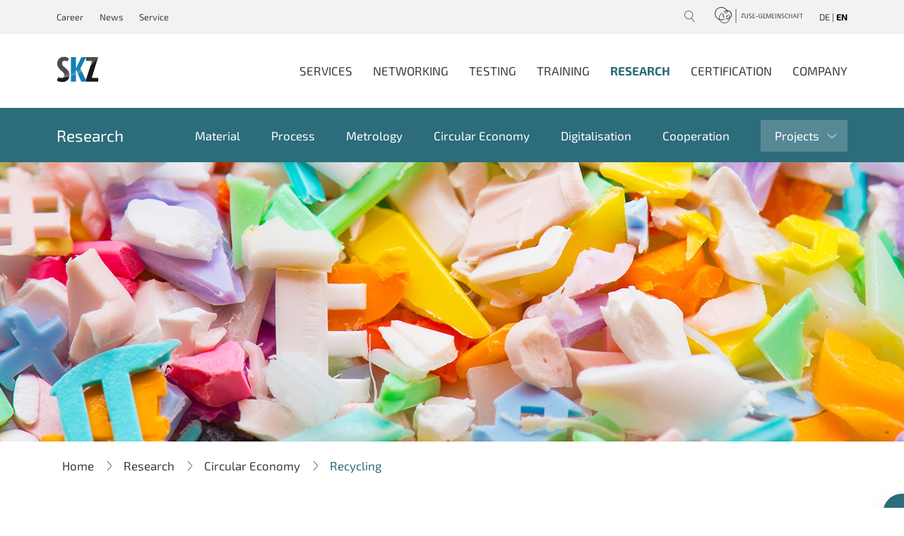

--- FILE ---
content_type: text/html; charset=utf-8
request_url: https://www.skz.de/en/research/circular-economy/recycling
body_size: 18298
content:
<!DOCTYPE html>
<html lang="en-US">
<head>
    <meta charset="utf-8">

<!-- 
	This website is powered by TYPO3 - inspiring people to share!
	TYPO3 is a free open source Content Management Framework initially created by Kasper Skaarhoj and licensed under GNU/GPL.
	TYPO3 is copyright 1998-2026 of Kasper Skaarhoj. Extensions are copyright of their respective owners.
	Information and contribution at https://typo3.org/
-->


<title>Recycling</title>
<meta name="generator" content="TYPO3 CMS">
<meta name="viewport" content="width=device-width, initial-scale=1.0">
<meta name="favicon" content="EXT:skz_website/Resources/Public/Images/favicon.png">
<meta name="icon" content="EXT:skz_website/Resources/Public/Images/favicon.png">
<meta name="apple-touch-icon" content="EXT:skz_website/Resources/Public/Images/favicon.png">


<link rel="stylesheet" href="/typo3temp/assets/css/8a38efa17f75aceab5f507f4d76d5a8e.css?1768227862" media="all">
<link rel="stylesheet" href="/_assets/0ae2264208c18dd592fe291d790f2c64/Stylesheets/Sw.Suggest.css?1696498818" media="all">
<link rel="stylesheet" href="/_assets/da037883643583719ff1c16a170c14d9/Css/shariff.complete.css?1751579237" media="all">
<link media="all" crossorigin="anonymous" href="https://www.skz.de/fileadmin/sg_cookie_optin/siteroot-205/cookieOptin.css?1768173146" rel="stylesheet" >






<link />


			
		
<link rel="canonical" href="https://www.skz.de/en/research/circular-economy/recycling">

<link rel="alternate" hreflang="de-DE" href="https://www.skz.de/forschung/kreislaufwirtschaft/recycling">
<link rel="alternate" hreflang="en-US" href="https://www.skz.de/en/research/circular-economy/recycling">
<link rel="alternate" hreflang="x-default" href="https://www.skz.de/forschung/kreislaufwirtschaft/recycling">

<!-- VhsAssetsDependenciesLoaded MainCSS,FontsCSS,magnificPopupCSS,EventLoginFormCSS,slickCSS,slickThemeCSS,fontawesomeCSS,jqueryUiCSS,IndexedSearchSearchResultsCSS,HeaderSuggestCSS,jqueryLazy,jquery,jqueryUiJS,MainJS,magnificPopupJS,slickJS,masonryJS,isotopeJS,MetaNavigationCSS,SearchResultsResearchJS,NavigationCSS,SubNavigationSliderJS,HeaderCSS,DatepickerHeaderCSS,AreaSearchCSS,HeaderJS,DatepickerHeaderJS,SimpleStageCSS,BreadcrumbCSS,QuicklinksCSS,QuicklinksJS,ImageTextCSS,TeasergroupContactsCSS,TeasergroupContactsJS,LandingpageContainerCSS,AccordionCSS,ToggleJS,ContactformCSS,ContactformJS,FooterCSS,ClassLoaderJS -->
<link rel="stylesheet" href="/typo3temp/assets/vhs/vhs-assets-df720eec36222b0c5f6ce4d236b8c0fc.css" />
<link rel="stylesheet" href="/typo3temp/assets/vhs/vhs-assets-dad33618c8ae975447a59dc50aa89605.css" />
<link rel="stylesheet" href="/typo3temp/assets/vhs/vhs-assets-63512d944fd16de35ae9ef35a69dc6f3.css" />
<link rel="stylesheet" href="/typo3temp/assets/vhs/vhs-assets-63beeaef5dea976c55aa93871d67caf6.css" />
<link rel="stylesheet" href="/typo3temp/assets/vhs/vhs-assets-fe73d6718127e99f089097249daffa9a.css" />
<script type="text/javascript" src="/typo3temp/assets/vhs/vhs-assets-d223e1439188e478349d52476506c22e.js"></script></head>
<body>






	<style>/*#2C6C7B*/
h4,
.sw---Link,
.sw---gallery__link a,
.sw---SearchResults__courses--table--date--more,
.sw---SearchResults__courses--table--date--locations--more,
.sw---SearchResults__Courses--container--loadMore,
.sw---EventDetail__eventdates--table--details .sw---Link,
.sw---EventDetail__event--right--Link,
.sw---Downloadmodule__col--image--headline,
.sw---ImageText a,
a:hover, a:focus,
.track-title,
.tt-highlight,
.tx-indexedsearch .sw---EventSearchAjax__events--container--pagination div[data-active] {
	color: #2C6C7B;
}

.sw---Overview__content--right--contact .sw---Speaker_content--item-photo img,
.sw---Overview__content--right--contact .sw---Speaker_content--item-textbox,
.sw---Overview__content--right--contact .sw---Speaker_content--item-bottom,
.sw---NormsSearchResults__Stage,
.sw---AreaSearch__Detail,
.sw---Header__item--mobile .sw---Header__nav--sub--areaSearch,
.sw---SearchResults__Stage,
.sw---SearchResults__Stage__search--form--reset,
.sw---EventDetail__eventrecommendations--item--content,
.sw---EventDetail__eventdates--contactContainer--text,
.sw---Downloadmodule__col--image,
.sw---TeasergroupContactsWebsite__item,
.sw---SearchResultsResearch__results--buttons--active,
.sw---HeaderSub,
.sw---Footer__top,
.sw---Button__Blue,
.sw---TeasergroupEventRecommendations__item--content,
.sw---Stage__search,
.sw---locations--list,
.sw---TeasergroupContacts__item--content,
.sw---SearchResultsResearch__Stage,
.sw---Speaker_content--item-textbox,
.sw---Speaker_content--item-bottom,
.sw---EventSearchAjax__search,
.sw---TeasergroupCategory__item--image--centered,
.sw---TeasergroupEventsComposition__infobox .sw---TeasergroupEventsComposition__first--right,
.sw---NormsModule__norms--tiles--item,
.sw---SearchResults__courses--table--category--image,
.sw---EventDetail__event--right--contactContainer--text,
.sw---CertificateSearchAjax__results--buttons--active,
.tx-indexedsearch-searchbox,
.sw---NewsDetailContact__item--content,
.sw---ProjectDetailContact__item--content{
	background-color: #2C6C7B;
}

.sw---Breadcrumb__container > ul > li:last-child a,
.sw---Filelist__link,
.sw---nav .active.current,
.sw---AjaxResearchData__events--container--pagination div[data-active],
.sw---NewsOverview__wrapper--loadMore,
.sw---NewsDetail__text a,
.sw---Filelist__link{
	color: #2C6C7B !important;
}

.sw---Button__White,
.sw---NewsButton__White,
.sw---SearchResults__courses--table--category--image {
	color: #2C6C7B;
	border: 1px solid #2C6C7B;
}

.sw---EventDetail__event--right .sw---Button {
	border: 2px solid #2C6C7B;
}

.sw---Stage__search--wrapper--text-container--headline svg *[fill]:not([fill="none"]):not(mask),
.sw---Stage__search--wrapper--categories-container--image svg *[fill]:not([fill="none"]):not(mask){
	fill: #2C6C7B;
}

.sw---ContentArea .sw---NavigationsModule__item,
.sw---Infobox__wrapper,
.sw---NavigationsModule__item {
	background-color: #2C6C7B !important;
}

.sw---ContentArea .sw---NavigationsModule__item--sub {
	background-color: #2C6C7B !important;
}

.sw---Button__White:before,
.sw---NewsButton__White:before,
.sw---Header__searchbar--button,
.sw---Quicklinks__conference--icon,
.sw---Quicklinks__conference--icon-info,
.sw---EventDetail__eventdates--table--radio.active > label:before {
	background: #2C6C7B;
}

.sw---SeparatorStage__textbox--mobile {
	background: #2C6C7B;
}

.sw---SearchResults__Tab--Button--Active {
	background-color: #2C6C7B !important;
}

.sw---Quicklinks__conference--icon-info:before {
	border-right: 10px solid #2C6C7B;
}

.sw---Speaker_content--item:hover .sw---Speaker_content--item-textbox {
	background: #2C6C7B;
}

.sw---Link:after,
.sw---Button__White:after,
.sw---ImageText a:after,
.sw---NewsButton__White:after,
.sw---EZD .sw---searchresults__hotPath--target.sw---Link:after,
.sw---Filelist__link:after,
.sw---AjaxResearchData__table--theme a:after,
.sw---NewsDetail__text a:after{
	content: url("data:image/svg+xml;charset=UTF-8, <svg width='16px' height='16px' viewBox='0 0 16 16' version='1.1' xmlns='http://www.w3.org/2000/svg' xmlns:xlink='http://www.w3.org/1999/xlink'> <g id='Icons-Copy-8' stroke='none' stroke-width='1.5' fill='none' fill-rule='evenodd'><polyline id='Path-3-Copy-30' stroke='%232C6C7B' transform='translate(7.918919, 8.500000) rotate(-360.000000) translate(-7.918919, -8.500000)' points='5 2 10.8378378 8.5 5 15'></polyline></g></svg>") !important;
}

.sw---NewsOverview__wrapper--loadMore--content:after{
	content: url("data:image/svg+xml;charset=UTF-8, <svg width='50px' height='50px' viewBox='0 0 32 32' version='1.1' xmlns='http://www.w3.org/2000/svg' xmlns:xlink='http://www.w3.org/1999/xlink'> <g id='Icons-Copy-32' stroke='none' stroke-width='1' fill='none' fill-rule='evenodd'><polyline id='Path-3-Copy-4' stroke='%232C6C7B' transform='translate(16.000000, 15.939709) rotate(-270.000000) translate(-16.000000, -15.939709)' points='11.0602911 4.93970894 20.9397089 15.9397089 11.0602911 26.9397089'></polyline></g></svg>") !important;
}

.sw---TeasergroupContactsWebsite .sw---Speaker_content--item:hover .sw---Speaker_content--item-textbox {
	background: #2C6C7Bcc !important;
}

.sw---Footer a:hover, .sw---Footer a:focus {
	color: #fff;
}

.sw---Gallery__slider .slick-current img {
	border-bottom: 5px solid #2C6C7B;
}

@media(max-width: 991px) {
	.sw---SimpleStage, .sw---SimpleStage__textbox {
		background-color: #2C6C7B !important;
	}
}</style>

	



<script>
	Sw = {
		classloaderConfig: [
			{className:'Sw.View.Main',instanceName:'main'}
		],
		View: {}
	};
</script>

<script>

</script>


<div class="sw---Website sw---SKZ ">

	

	

	

	

		

		<div class="sw---Header">
			<div class="sw---Header__MetaNavigation--Container">
				<div class="sw---Container">
					
		
		

		<div class="sw---Header__MetaNavigation">
			<div class="sw---Header__MetaNavigation--left">
				
					<ul>
						<li>
							<a class="sub" href="/en/career">
								Career
							</a>
						</li>

						<li>
							<a class="sub" href="/en/news">
								News
							</a>
						</li>

						<li>
							<a class="sub" href="/en/service">
								Service
							</a>
						</li>

						
					</ul>
				
				
				
			</div>
			<div class="sw---Header__MetaNavigation--right">
				<ul>
					<li>
						<div class="sw---Header__search sw---Header__icons--item">

							<form id="tx_indexedsearch_top" action="/en/search?tx_indexedsearch_pi2%5Baction%5D=search&amp;tx_indexedsearch_pi2%5Bcontroller%5D=Search&amp;cHash=22a2097fcc735db18138d45dbfe307ad" method="post">
<div>
<input type="hidden" name="tx_indexedsearch_pi2[__referrer][@extension]" value="SkzWebsite" >
<input type="hidden" name="tx_indexedsearch_pi2[__referrer][@controller]" value="Page" >
<input type="hidden" name="tx_indexedsearch_pi2[__referrer][@action]" value="standard" >
<input type="hidden" name="tx_indexedsearch_pi2[__referrer][arguments]" value="YTowOnt93eb76b2853c29e132fd43cdcf11ea13451cf5eae" >
<input type="hidden" name="tx_indexedsearch_pi2[__referrer][@request]" value="{&quot;@extension&quot;:&quot;SkzWebsite&quot;,&quot;@controller&quot;:&quot;Page&quot;,&quot;@action&quot;:&quot;standard&quot;}cdc7ffa3f9bdc720cb9a32a0a659e5c287aaed98" >
<input type="hidden" name="tx_indexedsearch_pi2[__trustedProperties]" value="{&quot;search&quot;:{&quot;submitButton&quot;:1,&quot;languageUid&quot;:1}}31623f5207f334d0b7be25457f10ae1247e35324" >
</div>


								<input class="sw---Header__searchbar--input input typeahead"
									   id="sw---header__search_id"
									   placeholder="Enter a search term..."
									   type="text" value="" name="tx_indexedsearch_pi2[search][sword]" autofocus>

								<div class="search-autocomplete-results no-results"
	 data-mode="word"
	 data-searchonclick="true"
	 data-maxresults="10"
	 data-minlength="2"
	 data-searchurl="/en/research/circular-economy/recycling?no_cache=1&amp;tx_bptypeahead_page%5Baction%5D=indexedSearchAutocomplete&amp;tx_bptypeahead_page%5Bcontroller%5D=IndexedSearchAutocomplete&amp;type=7423794&amp;cHash=6fa91e6ddc43895703cc18340f44c151">

</div>

								<div class="sw---header--form--close--wrapper">
									<i class="sw---header--form--close"></i>
								</div>

								<button id="tx-indexedsearch-searchbox-button-submit" class="sw---Header__searchbar--button tx-indexedsearch-searchbox-button btn btn-default btn-link-item" type="submit" name="tx_indexedsearch_pi2[search][submitButton]" value="">
									
											Search
										
								</button>

								<div class="tx-indexedsearch-hidden-fields">
									<input type="hidden" name="tx_indexedsearch_pi2[search][languageUid]" value="1" />
								</div>
							</form>

							<span class="sw---Header__search--trigger"></span>
						</div>
					</li>
					<li>
						
							<div class="sw---Header__icons--item">
								<img src="/typo3conf/ext/skz_website/Resources/Public/Icons/Header/Zuse Logo_sw.svg"/>
							</div>
						
						
					</li>
					<li>


						<div class="sw---Header__LanguageSwitch">
							<div class="sw---Header__Language sw---Header__icons--item">

								
										<div class="sw---Header__Language--head">
											<span class="sw---Header__Language--DE sw---Header__Language--headInactive">
												
														<a href="/forschung/kreislaufwirtschaft/recycling">DE</a>
													
											</span>

											
												<span class="sw---Header__Language--Separator">
													|
												</span>

												<span class="sw---Header__Language--EN sw---Header__Language--headActive">
													
															EN
														
												</span>
											
										</div>
									
							</div>
						</div>
					</li>


				</ul>
			</div>
		</div>

		
	
				</div>
			</div>
			<div class="sw---Header__Nav">
				<div class="sw---Container">
					<div class="sw---Header__logo sw---Header__item sw---Header__logo--old">
						<a href="/en/">
							<img src="/fileadmin/Statische_Abbildungen/SKZ-Logo-01.png" alt="SKZ" />
						</a>
					</div>

					<div class="sw---Header__nav--mobile sw---Header__icons--item">

					</div>



					<div class="sw---Header__mobileLanguageSwitch">
						<div class="sw---Header__Language sw---Header__icons--item">
							
									<div class="sw---Header__Language--head">
										<span class="sw---Header__Language--DE sw---Header__Language--headInactive">
											
													<a href="/forschung/kreislaufwirtschaft/recycling">DE</a>
												
										</span>

										
											<span class="sw---Header__Language--Separator">
												|
											</span>

											<span class="sw---Header__Language--EN sw---Header__Language--headActive">
												
														EN
													
											</span>
										
									</div>
								
						</div>
					</div>

					<div class="sw---Header__item sw---Header__item--mobile--indexedSearch">
						<div class="sw---Header__search sw---Header__icons--item">
							<form id="tx_indexedsearch_top" action="/en/search?tx_indexedsearch_pi2%5Baction%5D=search&amp;tx_indexedsearch_pi2%5Bcontroller%5D=Search&amp;cHash=22a2097fcc735db18138d45dbfe307ad" method="post">
<div>
<input type="hidden" name="tx_indexedsearch_pi2[__referrer][@extension]" value="SkzWebsite" >
<input type="hidden" name="tx_indexedsearch_pi2[__referrer][@controller]" value="Page" >
<input type="hidden" name="tx_indexedsearch_pi2[__referrer][@action]" value="standard" >
<input type="hidden" name="tx_indexedsearch_pi2[__referrer][arguments]" value="YTowOnt93eb76b2853c29e132fd43cdcf11ea13451cf5eae" >
<input type="hidden" name="tx_indexedsearch_pi2[__referrer][@request]" value="{&quot;@extension&quot;:&quot;SkzWebsite&quot;,&quot;@controller&quot;:&quot;Page&quot;,&quot;@action&quot;:&quot;standard&quot;}cdc7ffa3f9bdc720cb9a32a0a659e5c287aaed98" >
<input type="hidden" name="tx_indexedsearch_pi2[__trustedProperties]" value="{&quot;search&quot;:{&quot;submitButton&quot;:1,&quot;languageUid&quot;:1}}31623f5207f334d0b7be25457f10ae1247e35324" >
</div>


								<input class="sw---Header__searchbar--input input typeahead"
									   id="sw---header__search_id"
									   placeholder="Enter a search term..."
									   type="text" value=""
									   name="tx_indexedsearch_pi2[search][sword]" autofocus>

								<div class="search-autocomplete-results no-results"
	 data-mode="word"
	 data-searchonclick="true"
	 data-maxresults="10"
	 data-minlength="2"
	 data-searchurl="/en/research/circular-economy/recycling?no_cache=1&amp;tx_bptypeahead_page%5Baction%5D=indexedSearchAutocomplete&amp;tx_bptypeahead_page%5Bcontroller%5D=IndexedSearchAutocomplete&amp;type=7423794&amp;cHash=6fa91e6ddc43895703cc18340f44c151">

</div>

								<div class="sw---header--form--close--wrapper">
									<i class="sw---header--form--close"></i>
								</div>

								<button id="tx-indexedsearch-searchbox-button-submit" class="sw---Header__searchbar--button tx-indexedsearch-searchbox-button btn btn-default btn-link-item" type="submit" name="tx_indexedsearch_pi2[search][submitButton]" value="">
									
											<span>Search</span>
										

								</button>

								<div class="tx-indexedsearch-hidden-fields">
									<input type="hidden" name="tx_indexedsearch_pi2[search][languageUid]" value="1" />
								</div>
							</form>

							<span class="sw---Header__search--trigger"></span>
						</div>
					</div>
						
								<div class="sw---Header__item sw---Header__item--mobile sw---Header__item--mobile--areaSearch">
									<div class="sw---Header__nav--sub-Container--areaSearch sw---Header__nav--sub--areaSearch ">
										
										
											<div class="sw---Header__nav--sub--areaSearch--trigger">Projects</div>
										

										<div class="sw---Header__nav--sub--areaSearch--content">
											
											
												<div class="sw---AreaSearch__Detail sw---AreaResearch">
	<h3>Find projects</h3>
	<form method="get" action="/en/research/search-results?no_cache=1">
		<input type="hidden" name="no_cache" value="1" />
		<input type="hidden" name="language" value="1" />
		<input class="sw---AreaSearch__search--form--input sw---AreaSearch__search--form--inputFull" name="textHeader" placeholder="Enter a search term...">

		<div class="sw---AreaSearch__search--form--input--wrapper sw---SearchResultsResearch__Stage__search--form--input--wrapper--area">
			<select class="sw---AreaSearch__search--form--inputFull sw---AreaSearch__search--form--input" name="areaHeader">
				<option value="0">Select research area</option>
				
						<option value="133">Materials</option>
						
							<option value="110" >Cooperation possible</option>
						
							<option value="112" >Cooperation project</option>
						
							<option value="132" >Processes</option>
						
							<option value="133" >Materials</option>
						
							<option value="134" >Circular economy</option>
						
							<option value="135" >Metrology</option>
						
							<option value="136" >Digitalisation</option>
						
					
			</select>
		</div>

		<div class="sw---AreaSearch__search--form--input--wrapper sw---SearchResultsResearch__Stage__search--form--input--wrapper--subarea">
			<select class="sw---AreaSearch__search--form--input sw---AreaSearch__search--form--inputFull sw---SearchResultsResearch__Stage__search--form--input--subarea--hidden" name="subareaHeader">
				<option value="0">Select subarea</option>
				
					
						<option value="72" data-parent="67">Additive Fertigung</option>
					
						<option value="74" data-parent="67">Kleben</option>
					
						<option value="76" data-parent="67">Schweißen</option>
					
						<option value="77" data-parent="67">Spritzgießen</option>
					
						<option value="80" data-parent="67">Dispergieren (EZD)</option>
					
						<option value="81" data-parent="67">Compoundieren</option>
					
						<option value="82" data-parent="67">Oberflächentechnik</option>
					
						<option value="83" data-parent="67">Laminieren</option>
					
						<option value="97" data-parent="67">Extrudieren</option>
					
						<option value="98" data-parent="67">Blasformen|Thermoformen</option>
					
				
					
						<option value="73" data-parent="68">Composites</option>
					
						<option value="84" data-parent="68">Materialentwicklung</option>
					
						<option value="85" data-parent="68">TPE</option>
					
						<option value="87" data-parent="68">PVC</option>
					
						<option value="88" data-parent="68">WPC</option>
					
						<option value="89" data-parent="68">Biopolymere</option>
					
						<option value="90" data-parent="68">Additive</option>
					
						<option value="96" data-parent="68">Duroplaste</option>
					
				
					
						<option value="75" data-parent="69">Nachhaltigkeit</option>
					
						<option value="91" data-parent="69">Recycling</option>
					
				
					
						<option value="78" data-parent="70">Simulation</option>
					
						<option value="79" data-parent="70">Spektroskopie</option>
					
						<option value="92" data-parent="70">Prozessmesstechnik</option>
					
						<option value="93" data-parent="70">Zerstörungsfreie Prüfung</option>
					
						<option value="94" data-parent="70">Bauteileigenschaften</option>
					
				
					
				
					
				
					
				

				
						
							
						
							
						
							
								<option value="113" data-parent="132">Laminating</option>
							
								<option value="114" data-parent="132">Blowmolding|Thermoforming</option>
							
								<option value="115" data-parent="132">Extrusion technology</option>
							
								<option value="128" data-parent="132">Surface technology</option>
							
								<option value="129" data-parent="132">Compounding</option>
							
								<option value="130" data-parent="132">Dispersion technology (EZD)</option>
							
								<option value="137" data-parent="132">Additive manufacturing</option>
							
								<option value="139" data-parent="132">Adhesive bonding</option>
							
								<option value="141" data-parent="132">Welding</option>
							
								<option value="142" data-parent="132">Injection molding</option>
							
						
							
								<option value="116" data-parent="133">Thermosets</option>
							
								<option value="122" data-parent="133">Additives</option>
							
								<option value="123" data-parent="133">Biopolymers</option>
							
								<option value="124" data-parent="133">WPC</option>
							
								<option value="125" data-parent="133">PVC</option>
							
								<option value="126" data-parent="133">TPE</option>
							
								<option value="127" data-parent="133">Material development</option>
							
								<option value="138" data-parent="133">Composites</option>
							
						
							
								<option value="121" data-parent="134">Recycling</option>
							
								<option value="140" data-parent="134">Sustainability</option>
							
						
							
								<option value="118" data-parent="135">Component properties</option>
							
								<option value="119" data-parent="135">Non-destructive testing</option>
							
								<option value="120" data-parent="135">Process metrology</option>
							
								<option value="143" data-parent="135">Simulation</option>
							
								<option value="144" data-parent="135">Spectroscopy</option>
							
						
							
						
					
			</select>
		</div>

		<div class="sw---AreaSearch__search--form--input--wrapper" style="margin-left: 0;">
			<select name="yearHeader" class="sw---AreaSearch__search--form--input sw---AreaSearch__search--form--inputFull sw---SearchResultsResearch__Stage__search--form--input--subarea--hidden">
				<option value="0">Publishing year (Publications)</option>
				
			</select>
		</div>


		<button class="sw---Button sw---Button__Blue" type="submit">
			Start search
		</button>
	</form>

	

	<script>
		Sw.classloaderConfig.push({
			className: 'Sw.View.SearchResultsResearch',
			instanceName: 'searchresultsresearchareaSearch'
		});
	</script>
</div>
											
										</div>
									</div>
								</div>
							


						
							<div class="sw---Header__item sw---Header__item--mobile sw---Header__item--mobile--areaSearch">
								<div class="sw---Header__nav--sub-Container--areaSearch sw---Header__nav--sub--areaSearch ">
									

									<div class="sw---Header__nav--sub--areaSearch--content">
										
									</div>
								</div>
							</div>
						

					<div class="sw---nav sw---Header__item">
						

		
			<div class="sw---Header__nav--main">

				
					<div class="sw---Header__nav--sub-Container ">

						

						<a class=" sw---Header__icons--item sw---Header__link" href="/en/services">Services</a>

					</div>
				
					<div class="sw---Header__nav--sub-Container ">

						

						<a class=" sw---Header__icons--item sw---Header__link" href="/en/networking">Networking</a>

					</div>
				
					<div class="sw---Header__nav--sub-Container ">

						

						<a class=" sw---Header__icons--item sw---Header__link" href="/en/testing">Testing</a>

					</div>
				
					<div class="sw---Header__nav--sub-Container ">

						

						<a class=" sw---Header__icons--item sw---Header__link" href="/en/training">Training</a>

					</div>
				
					<div class="sw---Header__nav--sub-Container active">

						

						<a class="active current sw---Header__icons--item sw---Header__link" href="/en/research">Research</a>

					</div>
				
					<div class="sw---Header__nav--sub-Container ">

						

						<a class=" sw---Header__icons--item sw---Header__link" href="/en/certification">Certification</a>

					</div>
				
					<div class="sw---Header__nav--sub-Container ">

						

						<a class=" sw---Header__icons--item sw---Header__link" href="/en/company">Company</a>

					</div>
				
			</div>
		

		
	
					</div>
					<div class="sw---Clear"></div>
				</div>
			</div>
			
				<div class="sw---HeaderSub">
					<div class="sw---Container">
						


		
		

		

			<div class="sw---Header__nav--main">


				
					

				
					

				
					

				
					

				
					
						<div class="sw---Header__nav--main--sub--level--title sw---Header__nav--main--sub--level--item">
							<div class="sw---Header__nav--main--logo--sub">
								
										<a href="https://www.skz.de/en/research">
											<img src="/typo3conf/ext/skz_website/Resources/Public/Icons/Header/SKZ_Logo_weiß.svg"/>
										</a>
									
							</div>

							<div class="sw---Header__nav--main--title--sub">
								
										<a href="https://www.skz.de/en/research">Research</a>
									
							</div>
						</div>

						<div class="sw---Header__nav--main--sub--level--menu sw---Header__nav--main--sub--level--item">
							<div class="sw---Header__nav--main--sub--level--menu--left"></div>
							<div class="sw---Header__nav--main--sub--level--menu--right"></div>
							<div class="sw---Header__nav--main--sub--level--menu--wrapper">
								<div class="sw---Header__nav--main--sub--level--menu--container">
									
										
											<div class="sw---Header__nav--sub-Container ">
												<div class="sw---Header__nav--sub-Container--arrow"></div>

												
												
												

												
														<a>Material</a>
														<div class="sw---Header__nav--subOne sw---Container">

															<div class="">

																<div class="sw---Header__nav--subOne--close--container">
																	<i class="sw---Header__nav--subOne--close"></i>
																</div>

																
																
																	
																		
																			
																		
																	
																

																

																<div class="sw---Header__nav--subOne--itemLeft">
																	
																		<div class="sw---Header__nav--subOne--headline">
																			Material
																		</div>

																		<ul class="sw---Header__nav--subOne--list">
																			<li data-test="">
																				
																						<a class=" sw---Header__nav--subOne--link" href="/en/research/material">Overview Material</a>
																					
																			</li>

																			
																				<li data-test="">
																					
																							
																									<a class=" sw---Header__nav--subOne--link" href="/en/research/material/additives-and-functional-fillers">Additives and functional fillers</a>
																								
																						
																				</li>
																			
																				<li data-test="">
																					
																							
																									<a class=" sw---Header__nav--subOne--link" href="/en/research/material/biopolymers">Biopolymers</a>
																								
																						
																				</li>
																			
																				<li data-test="">
																					
																							
																									<a class=" sw---Header__nav--subOne--link" href="/en/research/material/composites">Composites</a>
																								
																						
																				</li>
																			
																				<li data-test="">
																					
																							
																									<a class=" sw---Header__nav--subOne--link" href="/en/research/material/thermosets">Thermosets</a>
																								
																						
																				</li>
																			
																				<li data-test="">
																					
																							
																									<a class=" sw---Header__nav--subOne--link" href="/en/research/material/pvc-polyvinylchlorid">PVC - Polyvinylchlorid</a>
																								
																						
																				</li>
																			
																				<li data-test="">
																					
																							
																									<a class=" sw---Header__nav--subOne--link" href="/en/research/material/tpe-thermoplastic-elastomer">TPE - Thermoplastic Elastomer</a>
																								
																						
																				</li>
																			
																				<li data-test="">
																					
																							
																									<a class=" sw---Header__nav--subOne--link" href="/en/research/material/wpc-wood-polymer-composites">WPC - Wood Polymer Composites</a>
																								
																						
																				</li>
																			
																				<li data-test="">
																					
																							
																									<a class=" sw---Header__nav--subOne--link" href="/en/research/cooperation">Enabler projects</a>
																								
																						
																				</li>
																			
																		</ul>
																	
																</div>


																<div class="sw---Header__nav--subOne--itemRight">
																	
																		<img class="img-responsive" src="/fileadmin/user_upload/Bilder/Teaser/F_Material_teaser.jpg" width="500" height="282" alt="" />
																	

																	<div class="sw---Header__nav--subOne--text">
																		
																	</div>
																</div>
															</div>
														</div>
													
											</div>
										
											<div class="sw---Header__nav--sub-Container ">
												<div class="sw---Header__nav--sub-Container--arrow"></div>

												
												
												

												
														<a>Process</a>
														<div class="sw---Header__nav--subOne sw---Container">

															<div class="">

																<div class="sw---Header__nav--subOne--close--container">
																	<i class="sw---Header__nav--subOne--close"></i>
																</div>

																
																
																	
																		
																			
																		
																	
																

																

																<div class="sw---Header__nav--subOne--itemLeft">
																	
																		<div class="sw---Header__nav--subOne--headline">
																			Process
																		</div>

																		<ul class="sw---Header__nav--subOne--list">
																			<li data-test="">
																				
																						<a class=" sw---Header__nav--subOne--link" href="/en/research/process">Overview Process</a>
																					
																			</li>

																			
																				<li data-test="">
																					
																							
																									<a class=" sw---Header__nav--subOne--link" href="/en/research/process/additive-manufacturing">Additive Manufacturing</a>
																								
																						
																				</li>
																			
																				<li data-test="">
																					
																							
																									<a class=" sw---Header__nav--subOne--link" href="/en/research/process/blow-molding-and-thermoforming">Blow molding and thermoforming</a>
																								
																						
																				</li>
																			
																				<li data-test="">
																					
																							
																									<a class=" sw---Header__nav--subOne--link" href="/en/research/process/compounding">Compounding</a>
																								
																						
																				</li>
																			
																				<li data-test="">
																					
																							
																									<a class=" sw---Header__nav--subOne--link" href="/en/research/process/extrusion">Extrusion</a>
																								
																						
																				</li>
																			
																				<li data-test="">
																					
																							
																									<a class=" sw---Header__nav--subOne--link" href="/en/research/process/composites">Composites</a>
																								
																						
																				</li>
																			
																				<li data-test="">
																					
																							
																									<a class=" sw---Header__nav--subOne--link" href="/en/research/process/adhesive-bonding">Adhesive bonding</a>
																								
																						
																				</li>
																			
																				<li data-test="">
																					
																							
																									<a class=" sw---Header__nav--subOne--link" href="/en/research/process/surface-technology">Surface technology</a>
																								
																						
																				</li>
																			
																				<li data-test="">
																					
																							
																									<a class=" sw---Header__nav--subOne--link" href="/en/research/process/welding">Welding</a>
																								
																						
																				</li>
																			
																				<li data-test="">
																					
																							
																									<a class=" sw---Header__nav--subOne--link" href="/en/research/process/injection-molding">Injection molding</a>
																								
																						
																				</li>
																			
																		</ul>
																	
																</div>


																<div class="sw---Header__nav--subOne--itemRight">
																	
																		<img class="img-responsive" src="/fileadmin/user_upload/Bilder/Teaser/F_Prozesse_teaser.jpg" width="500" height="282" alt="" />
																	

																	<div class="sw---Header__nav--subOne--text">
																		
																	</div>
																</div>
															</div>
														</div>
													
											</div>
										
											<div class="sw---Header__nav--sub-Container ">
												<div class="sw---Header__nav--sub-Container--arrow"></div>

												
												
												

												
														<a>Metrology</a>
														<div class="sw---Header__nav--subOne sw---Container">

															<div class="">

																<div class="sw---Header__nav--subOne--close--container">
																	<i class="sw---Header__nav--subOne--close"></i>
																</div>

																
																
																	
																		
																			
																		
																	
																

																

																<div class="sw---Header__nav--subOne--itemLeft">
																	
																		<div class="sw---Header__nav--subOne--headline">
																			Metrology
																		</div>

																		<ul class="sw---Header__nav--subOne--list">
																			<li data-test="">
																				
																						<a class=" sw---Header__nav--subOne--link" href="/en/research/metrology">Overview Metrology</a>
																					
																			</li>

																			
																				<li data-test="">
																					
																							
																									<a class=" sw---Header__nav--subOne--link" href="/en/research/metrology/component-properties">Component properties</a>
																								
																						
																				</li>
																			
																				<li data-test="">
																					
																							
																									<a class=" sw---Header__nav--subOne--link" href="/en/research/metrology/particle-measurement">Particle Measurement</a>
																								
																						
																				</li>
																			
																				<li data-test="">
																					
																							
																									<a class=" sw---Header__nav--subOne--link" href="/en/research/metrology/non-destructive-testing">Non-destructive testing</a>
																								
																						
																				</li>
																			
																		</ul>
																	
																</div>


																<div class="sw---Header__nav--subOne--itemRight">
																	
																		<img class="img-responsive" src="/fileadmin/user_upload/Bilder/Teaser/F_Messtechnik_teaser.jpg" width="500" height="282" alt="" />
																	

																	<div class="sw---Header__nav--subOne--text">
																		
																	</div>
																</div>
															</div>
														</div>
													
											</div>
										
											<div class="sw---Header__nav--sub-Container active">
												<div class="sw---Header__nav--sub-Container--arrow"></div>

												
												
												

												
														<a>Circular Economy</a>
														<div class="sw---Header__nav--subOne sw---Container">

															<div class="">

																<div class="sw---Header__nav--subOne--close--container">
																	<i class="sw---Header__nav--subOne--close"></i>
																</div>

																
																
																	
																		
																			
																		
																	
																

																

																<div class="sw---Header__nav--subOne--itemLeft">
																	
																		<div class="sw---Header__nav--subOne--headline">
																			Circular Economy
																		</div>

																		<ul class="sw---Header__nav--subOne--list">
																			<li data-test="">
																				
																						<a class="active sw---Header__nav--subOne--link" href="/en/research/circular-economy">Overview Circular Economy</a>
																					
																			</li>

																			
																				<li data-test="">
																					
																							
																									<a class="active current  sw---Header__nav--subOne--link" href="/en/research/circular-economy/recycling">Recycling</a>
																								
																						
																				</li>
																			
																				<li data-test="">
																					
																							
																									<a class=" sw---Header__nav--subOne--link" href="/en/research/circular-economy/transformation-of-the-plastics-industry">Transformation of the plastics industry</a>
																								
																						
																				</li>
																			
																				<li data-test="">
																					
																							
																									<a class=" sw---Header__nav--subOne--link" href="/en/research/circular-economy/sustainable-and-circular-products">Sustainable and circular products</a>
																								
																						
																				</li>
																			
																		</ul>
																	
																</div>


																<div class="sw---Header__nav--subOne--itemRight">
																	
																		<img class="img-responsive" src="/fileadmin/user_upload/Bilder/Teaser/F_Nachhaltigkeit_teaser.jpg" width="500" height="282" alt="" />
																	

																	<div class="sw---Header__nav--subOne--text">
																		
																	</div>
																</div>
															</div>
														</div>
													
											</div>
										
											<div class="sw---Header__nav--sub-Container ">
												<div class="sw---Header__nav--sub-Container--arrow"></div>

												
												
												

												
														<a>Digitalisation</a>
														<div class="sw---Header__nav--subOne sw---Container">

															<div class="">

																<div class="sw---Header__nav--subOne--close--container">
																	<i class="sw---Header__nav--subOne--close"></i>
																</div>

																
																
																	
																		
																			
																		
																	
																

																

																<div class="sw---Header__nav--subOne--itemLeft">
																	
																		<div class="sw---Header__nav--subOne--headline">
																			Digitalisation
																		</div>

																		<ul class="sw---Header__nav--subOne--list">
																			<li data-test="">
																				
																						<a class=" sw---Header__nav--subOne--link" href="/en/research/digitalisation">Overview Digitalisation</a>
																					
																			</li>

																			
																				<li data-test="">
																					
																							
																									<a class=" sw---Header__nav--subOne--link" href="/en/research/digitalisation/digital-infrastructure">Digital infrastructure</a>
																								
																						
																				</li>
																			
																				<li data-test="">
																					
																							
																									<a class=" sw---Header__nav--subOne--link" href="/en/research/digitalisation/simulation">Simulation</a>
																								
																						
																				</li>
																			
																		</ul>
																	
																</div>


																<div class="sw---Header__nav--subOne--itemRight">
																	
																		<img class="img-responsive" src="/fileadmin/user_upload/Bilder/Teaser/F_Digitalisierung_teaser.jpg" width="500" height="282" alt="" />
																	

																	<div class="sw---Header__nav--subOne--text">
																		
																	</div>
																</div>
															</div>
														</div>
													
											</div>
										
											<div class="sw---Header__nav--sub-Container ">
												<div class="sw---Header__nav--sub-Container--arrow"></div>

												
												
												

												
														<a>Cooperation</a>
														<div class="sw---Header__nav--subOne sw---Container">

															<div class="">

																<div class="sw---Header__nav--subOne--close--container">
																	<i class="sw---Header__nav--subOne--close"></i>
																</div>

																
																
																	
																

																

																<div class="sw---Header__nav--subOne--itemLeft">
																	
																		<div class="sw---Header__nav--subOne--headline">
																			Cooperation
																		</div>

																		<ul class="sw---Header__nav--subOne--list">
																			<li data-test="">
																				
																						<a class=" sw---Header__nav--subOne--link" href="/en/research/cooperation">Overview Cooperation</a>
																					
																			</li>

																			
																				<li data-test="">
																					
																							
																									<a class=" sw---Header__nav--subOne--link" href="/en/research/cooperation/publicly-funded-research-projects">Publicly funded research projects</a>
																								
																						
																				</li>
																			
																				<li data-test="">
																					
																							
																									<a class=" sw---Header__nav--subOne--link" href="/en/research/cooperation/enabler-projects">Enabler projects</a>
																								
																						
																				</li>
																			
																				<li data-test="">
																					
																							
																									<a class=" sw---Header__nav--subOne--link" href="/en/research/cooperation/contract-research">Contract research</a>
																								
																						
																				</li>
																			
																		</ul>
																	
																</div>


																<div class="sw---Header__nav--subOne--itemRight">
																	

																	<div class="sw---Header__nav--subOne--text">
																		
																	</div>
																</div>
															</div>
														</div>
													
											</div>
										
									
								</div>
							</div>
						</div>

						
							<div class="sw---Header__nav--main--sub--level--search sw---Header__nav--main--sub--level--item">
								<div class="sw---Header__nav--sub-Container--areaSearch sw---Header__nav--sub--areaSearch ">
									
											
											
											
												<div class="sw---Header__nav--sub--areaSearch--trigger">Projects</div>
											

											<div class="sw---Header__nav--sub--areaSearch--content">
												
												
												
													<div class="sw---AreaSearch__Detail sw---AreaResearch">
	<h3>Find projects</h3>
	<form method="get" action="/en/research/search-results?no_cache=1">
		<input type="hidden" name="no_cache" value="1" />
		<input type="hidden" name="language" value="1" />
		<input class="sw---AreaSearch__search--form--input sw---AreaSearch__search--form--inputFull" name="textHeader" placeholder="Enter a search term...">

		<div class="sw---AreaSearch__search--form--input--wrapper sw---SearchResultsResearch__Stage__search--form--input--wrapper--area">
			<select class="sw---AreaSearch__search--form--inputFull sw---AreaSearch__search--form--input" name="areaHeader">
				<option value="0">Select research area</option>
				
						<option value="133">Materials</option>
						
							<option value="110" >Cooperation possible</option>
						
							<option value="112" >Cooperation project</option>
						
							<option value="132" >Processes</option>
						
							<option value="133" >Materials</option>
						
							<option value="134" >Circular economy</option>
						
							<option value="135" >Metrology</option>
						
							<option value="136" >Digitalisation</option>
						
					
			</select>
		</div>

		<div class="sw---AreaSearch__search--form--input--wrapper sw---SearchResultsResearch__Stage__search--form--input--wrapper--subarea">
			<select class="sw---AreaSearch__search--form--input sw---AreaSearch__search--form--inputFull sw---SearchResultsResearch__Stage__search--form--input--subarea--hidden" name="subareaHeader">
				<option value="0">Select subarea</option>
				
					
						<option value="72" data-parent="67">Additive Fertigung</option>
					
						<option value="74" data-parent="67">Kleben</option>
					
						<option value="76" data-parent="67">Schweißen</option>
					
						<option value="77" data-parent="67">Spritzgießen</option>
					
						<option value="80" data-parent="67">Dispergieren (EZD)</option>
					
						<option value="81" data-parent="67">Compoundieren</option>
					
						<option value="82" data-parent="67">Oberflächentechnik</option>
					
						<option value="83" data-parent="67">Laminieren</option>
					
						<option value="97" data-parent="67">Extrudieren</option>
					
						<option value="98" data-parent="67">Blasformen|Thermoformen</option>
					
				
					
						<option value="73" data-parent="68">Composites</option>
					
						<option value="84" data-parent="68">Materialentwicklung</option>
					
						<option value="85" data-parent="68">TPE</option>
					
						<option value="87" data-parent="68">PVC</option>
					
						<option value="88" data-parent="68">WPC</option>
					
						<option value="89" data-parent="68">Biopolymere</option>
					
						<option value="90" data-parent="68">Additive</option>
					
						<option value="96" data-parent="68">Duroplaste</option>
					
				
					
						<option value="75" data-parent="69">Nachhaltigkeit</option>
					
						<option value="91" data-parent="69">Recycling</option>
					
				
					
						<option value="78" data-parent="70">Simulation</option>
					
						<option value="79" data-parent="70">Spektroskopie</option>
					
						<option value="92" data-parent="70">Prozessmesstechnik</option>
					
						<option value="93" data-parent="70">Zerstörungsfreie Prüfung</option>
					
						<option value="94" data-parent="70">Bauteileigenschaften</option>
					
				
					
				
					
				
					
				

				
						
							
						
							
						
							
								<option value="113" data-parent="132">Laminating</option>
							
								<option value="114" data-parent="132">Blowmolding|Thermoforming</option>
							
								<option value="115" data-parent="132">Extrusion technology</option>
							
								<option value="128" data-parent="132">Surface technology</option>
							
								<option value="129" data-parent="132">Compounding</option>
							
								<option value="130" data-parent="132">Dispersion technology (EZD)</option>
							
								<option value="137" data-parent="132">Additive manufacturing</option>
							
								<option value="139" data-parent="132">Adhesive bonding</option>
							
								<option value="141" data-parent="132">Welding</option>
							
								<option value="142" data-parent="132">Injection molding</option>
							
						
							
								<option value="116" data-parent="133">Thermosets</option>
							
								<option value="122" data-parent="133">Additives</option>
							
								<option value="123" data-parent="133">Biopolymers</option>
							
								<option value="124" data-parent="133">WPC</option>
							
								<option value="125" data-parent="133">PVC</option>
							
								<option value="126" data-parent="133">TPE</option>
							
								<option value="127" data-parent="133">Material development</option>
							
								<option value="138" data-parent="133">Composites</option>
							
						
							
								<option value="121" data-parent="134">Recycling</option>
							
								<option value="140" data-parent="134">Sustainability</option>
							
						
							
								<option value="118" data-parent="135">Component properties</option>
							
								<option value="119" data-parent="135">Non-destructive testing</option>
							
								<option value="120" data-parent="135">Process metrology</option>
							
								<option value="143" data-parent="135">Simulation</option>
							
								<option value="144" data-parent="135">Spectroscopy</option>
							
						
							
						
					
			</select>
		</div>

		<div class="sw---AreaSearch__search--form--input--wrapper" style="margin-left: 0;">
			<select name="yearHeader" class="sw---AreaSearch__search--form--input sw---AreaSearch__search--form--inputFull sw---SearchResultsResearch__Stage__search--form--input--subarea--hidden">
				<option value="0">Publishing year (Publications)</option>
				
			</select>
		</div>


		<button class="sw---Button sw---Button__Blue" type="submit">
			Start search
		</button>
	</form>

	

	<script>
		Sw.classloaderConfig.push({
			className: 'Sw.View.SearchResultsResearch',
			instanceName: 'searchresultsresearchareaSearch'
		});
	</script>
</div>
												
											</div>
										
								</div>
							</div>
						


						<div class="sw---Clear"></div>
					

				
					

				
					

				

			</div>
		


		

		<script>
			Sw.classloaderConfig.push({
				className: 'Sw.View.SubNavigationSlider',
				instanceName: 'subnavigationslider'
			});
		</script>

	
					</div>
				</div>
			

			<div class="sw---Header__MobileNavigation--Container sw---Container">
				
		<div class="sw---NavigationMobile">
			
				<div class="sw---NavigationMobile__container">
					<div class="sw---NavigationMobile__first">
						<div class="sw---NavigationMobile__first--back"></div>
						
							<div class="sw---NavigationMobile__Item first  " data-first="1">
								

								

								
										<a class=" sw---Header__icons--item sw---Header__link" href="/en/services">Services</a>
									
							</div>
						
							<div class="sw---NavigationMobile__Item first  sw---NavigationMobile__HasSubpages" data-first="2">
								

								

								
										<a>Networking</a>
									
							</div>
						
							<div class="sw---NavigationMobile__Item first  sw---NavigationMobile__HasSubpages" data-first="3">
								

								

								
										<a>Testing</a>
									
							</div>
						
							<div class="sw---NavigationMobile__Item first  sw---NavigationMobile__HasSubpages" data-first="4">
								

								

								
										<a>Training</a>
									
							</div>
						
							<div class="sw---NavigationMobile__Item first  sw---NavigationMobile__HasSubpages" data-first="5">
								

								

								
										<a>Research</a>
									
							</div>
						
							<div class="sw---NavigationMobile__Item first  sw---NavigationMobile__HasSubpages" data-first="6">
								

								

								
										<a>Certification</a>
									
							</div>
						
							<div class="sw---NavigationMobile__Item first  sw---NavigationMobile__HasSubpages" data-first="7">
								

								

								
										<a>Company</a>
									
							</div>
						
						
					</div>

					<div class="sw---NavigationMobile__second">
						<div class="sw---NavigationMobile__back">
							
									Back
								
						</div>
						
							<div class="sw---NavigationMobile__Item second sw---NavigationMobile__Item--headline" data-first="1">Services</div>
							<div class="sw---NavigationMobile__Item second" data-first="1">
								

								

								<a class=" sw---Header__icons--item sw---Header__link" href="/en/services">Overview Services</a>

							</div>
							
						
							<div class="sw---NavigationMobile__Item second sw---NavigationMobile__Item--headline" data-first="2">Networking</div>
							<div class="sw---NavigationMobile__Item second" data-first="2">
								

								

								<a class=" sw---Header__icons--item sw---Header__link" href="/en/networking">Overview Networking</a>

							</div>
							
								
									<div class="sw---NavigationMobile__Item second   " data-first="2" data-second="1">
										

										

										
												<a class=" sw---Header__icons--item sw---Header__link" href="/en/networking/benefits">Benefits</a>
											
									</div>
								
									<div class="sw---NavigationMobile__Item second   " data-first="2" data-second="2">
										

										

										
												<a class=" sw---Header__icons--item sw---Header__link" href="/en/networking/members">Members</a>
											
									</div>
								
									<div class="sw---NavigationMobile__Item second   " data-first="2" data-second="3">
										

										

										
												<a class=" sw---Header__icons--item sw---Header__link" href="/en/networking/sponsors-and-partner">Sponsors and Partner</a>
											
									</div>
								
							
						
							<div class="sw---NavigationMobile__Item second sw---NavigationMobile__Item--headline" data-first="3">Testing</div>
							<div class="sw---NavigationMobile__Item second" data-first="3">
								

								

								<a class=" sw---Header__icons--item sw---Header__link" href="/en/testing">Overview Testing</a>

							</div>
							
								
									<div class="sw---NavigationMobile__Item second   sw---NavigationMobile__HasSubpages" data-first="3" data-second="1">
										

										

										
												<a>Products</a>
											
									</div>
								
									<div class="sw---NavigationMobile__Item second   sw---NavigationMobile__HasSubpages" data-first="3" data-second="2">
										

										

										
												<a>Test methods</a>
											
									</div>
								
									<div class="sw---NavigationMobile__Item second   sw---NavigationMobile__HasSubpages" data-first="3" data-second="3">
										

										

										
												<a>Product certification</a>
											
									</div>
								
									<div class="sw---NavigationMobile__Item second   " data-first="3" data-second="4">
										

										

										
												<a class=" sw---Header__icons--item sw---Header__link" href="/en/testing/inspection">Inspection</a>
											
									</div>
								
									<div class="sw---NavigationMobile__Item second   " data-first="3" data-second="5">
										

										

										
												<a class=" sw---Header__icons--item sw---Header__link" href="/en/testing/damage-analysis">Damage analysis</a>
											
									</div>
								
							
						
							<div class="sw---NavigationMobile__Item second sw---NavigationMobile__Item--headline" data-first="4">Training</div>
							<div class="sw---NavigationMobile__Item second" data-first="4">
								

								

								<a class=" sw---Header__icons--item sw---Header__link" href="/en/training">Overview Training</a>

							</div>
							
								
									<div class="sw---NavigationMobile__Item second   " data-first="4" data-second="1">
										

										

										
												<a class=" sw---Header__icons--item sw---Header__link" href="/en/training/conferences">Conferences</a>
											
									</div>
								
									<div class="sw---NavigationMobile__Item second   sw---NavigationMobile__HasSubpages" data-first="4" data-second="2">
										

										

										
												<a>Courses</a>
											
									</div>
								
									<div class="sw---NavigationMobile__Item second   " data-first="4" data-second="3">
										

										

										
												<a class=" sw---Header__icons--item sw---Header__link" href="/en/training/degrees">Degrees</a>
											
									</div>
								
									<div class="sw---NavigationMobile__Item second   " data-first="4" data-second="4">
										

										

										
												<a class=" sw---Header__icons--item sw---Header__link" href="/en/training/online">Online</a>
											
									</div>
								
									<div class="sw---NavigationMobile__Item second   " data-first="4" data-second="5">
										

										

										
												<a class=" sw---Header__icons--item sw---Header__link" href="/en/training/in-house-training">In-house-training</a>
											
									</div>
								
									<div class="sw---NavigationMobile__Item second   " data-first="4" data-second="6">
										

										

										
												<a class=" sw---Header__icons--item sw---Header__link" href="/en/whitepaper">SKZ Whitepaper</a>
											
									</div>
								
							
						
							<div class="sw---NavigationMobile__Item second sw---NavigationMobile__Item--headline" data-first="5">Research</div>
							<div class="sw---NavigationMobile__Item second" data-first="5">
								

								

								<a class="active current sw---Header__icons--item sw---Header__link" href="/en/research">Overview Research</a>

							</div>
							
								
									<div class="sw---NavigationMobile__Item second   sw---NavigationMobile__HasSubpages" data-first="5" data-second="1">
										

										

										
												<a>Material</a>
											
									</div>
								
									<div class="sw---NavigationMobile__Item second   sw---NavigationMobile__HasSubpages" data-first="5" data-second="2">
										

										

										
												<a>Process</a>
											
									</div>
								
									<div class="sw---NavigationMobile__Item second   sw---NavigationMobile__HasSubpages" data-first="5" data-second="3">
										

										

										
												<a>Metrology</a>
											
									</div>
								
									<div class="sw---NavigationMobile__Item second active  sw---NavigationMobile__HasSubpages" data-first="5" data-second="4">
										

										

										
												<a>Circular Economy</a>
											
									</div>
								
									<div class="sw---NavigationMobile__Item second   sw---NavigationMobile__HasSubpages" data-first="5" data-second="5">
										

										

										
												<a>Digitalisation</a>
											
									</div>
								
									<div class="sw---NavigationMobile__Item second   sw---NavigationMobile__HasSubpages" data-first="5" data-second="6">
										

										

										
												<a>Cooperation</a>
											
									</div>
								
							
						
							<div class="sw---NavigationMobile__Item second sw---NavigationMobile__Item--headline" data-first="6">Certification</div>
							<div class="sw---NavigationMobile__Item second" data-first="6">
								

								

								<a class=" sw---Header__icons--item sw---Header__link" href="/en/certification">Overview Certification</a>

							</div>
							
								
									<div class="sw---NavigationMobile__Item second   " data-first="6" data-second="1">
										

										

										
												<a class=" sw---Header__icons--item sw---Header__link" href="/en/certification/quality-policy">Quality policy</a>
											
									</div>
								
									<div class="sw---NavigationMobile__Item second   " data-first="6" data-second="2">
										

										

										
												<a class=" sw---Header__icons--item sw---Header__link" href="/en/certification/certification-procedure">Certification procedure</a>
											
									</div>
								
									<div class="sw---NavigationMobile__Item second   " data-first="6" data-second="3">
										

										

										
												<a class=" sw---Header__icons--item sw---Header__link" href="/en/certification/downloads">Downloads</a>
											
									</div>
								
							
						
							<div class="sw---NavigationMobile__Item second sw---NavigationMobile__Item--headline" data-first="7">Company</div>
							<div class="sw---NavigationMobile__Item second" data-first="7">
								

								

								<a class=" sw---Header__icons--item sw---Header__link" href="/en/company">Overview Company</a>

							</div>
							
								
									<div class="sw---NavigationMobile__Item second   " data-first="7" data-second="1">
										

										

										
												<a class=" sw---Header__icons--item sw---Header__link" href="/en/company/our-mission">Our Mission</a>
											
									</div>
								
									<div class="sw---NavigationMobile__Item second   " data-first="7" data-second="2">
										

										

										
												<a class=" sw---Header__icons--item sw---Header__link" href="/en/company/locations">Locations</a>
											
									</div>
								
									<div class="sw---NavigationMobile__Item second   " data-first="7" data-second="3">
										

										

										
												<a class=" sw---Header__icons--item sw---Header__link" href="/en/career">Career</a>
											
									</div>
								
									<div class="sw---NavigationMobile__Item second   " data-first="7" data-second="4">
										

										

										
												<a class=" sw---Header__icons--item sw---Header__link" href="/en/news">News</a>
											
									</div>
								
							
						
						
					</div>

					<div class="sw---NavigationMobile__third">
						<div class="sw---NavigationMobile__back">
							
									Back
								
						</div>
						
							
						
							
								<span></span>
								
									<div class="sw---NavigationMobile__Item third sw---NavigationMobile__Item--headline--sub" data-first="2" data-second="1">Benefits</div>
									<div class="sw---NavigationMobile__Item third" data-first="2" data-second="1">
										

										

										<a class=" sw---Header__icons--item sw---Header__link" href="/en/networking/benefits">Overview Benefits</a>

									</div>

									
								
									<div class="sw---NavigationMobile__Item third sw---NavigationMobile__Item--headline--sub" data-first="2" data-second="2">Members</div>
									<div class="sw---NavigationMobile__Item third" data-first="2" data-second="2">
										

										

										<a class=" sw---Header__icons--item sw---Header__link" href="/en/networking/members">Overview Members</a>

									</div>

									
								
									<div class="sw---NavigationMobile__Item third sw---NavigationMobile__Item--headline--sub" data-first="2" data-second="3">Sponsors and Partner</div>
									<div class="sw---NavigationMobile__Item third" data-first="2" data-second="3">
										

										

										<a class=" sw---Header__icons--item sw---Header__link" href="/en/networking/sponsors-and-partner">Overview Sponsors and Partner</a>

									</div>

									
								
							
						
							
								<span></span>
								
									<div class="sw---NavigationMobile__Item third sw---NavigationMobile__Item--headline--sub" data-first="3" data-second="1">Products</div>
									<div class="sw---NavigationMobile__Item third" data-first="3" data-second="1">
										

										

										<a class=" sw---Header__icons--item sw---Header__link" href="/en/testing/products">Overview Products</a>

									</div>

									
										<span></span>
										
											<div class="sw---NavigationMobile__Item third   " data-first="3" data-second="1" data-third="1">
												

												

												
														<a class=" sw---Header__icons--item sw---Header__link" href="/en/testing/products/fittings">Sanitary tapware</a>
													
											</div>
										
											<div class="sw---NavigationMobile__Item third   " data-first="3" data-second="1" data-third="2">
												

												

												
														<a class=" sw---Header__icons--item sw---Header__link" href="/en/testing/products/automotive-components">Automotive components</a>
													
											</div>
										
											<div class="sw---NavigationMobile__Item third   " data-first="3" data-second="1" data-third="3">
												

												

												
														<a class=" sw---Header__icons--item sw---Header__link" href="/en/testing/products/construction-and-logistics-industry">Construction and logistics industry</a>
													
											</div>
										
											<div class="sw---NavigationMobile__Item third   " data-first="3" data-second="1" data-third="4">
												

												

												
														<a class=" sw---Header__icons--item sw---Header__link" href="/en/testing/products/roofing-membranes">Roofing membranes</a>
													
											</div>
										
											<div class="sw---NavigationMobile__Item third   " data-first="3" data-second="1" data-third="5">
												

												

												
														<a class=" sw---Header__icons--item sw---Header__link" href="/en/testing/products/green-roofs">Green roofs</a>
													
											</div>
										
											<div class="sw---NavigationMobile__Item third   " data-first="3" data-second="1" data-third="6">
												

												

												
														<a class=" sw---Header__icons--item sw---Header__link" href="/en/testing/products/sealants">Sealants</a>
													
											</div>
										
											<div class="sw---NavigationMobile__Item third   " data-first="3" data-second="1" data-third="7">
												

												

												
														<a class=" sw---Header__icons--item sw---Header__link" href="/en/testing/products/sealing-profiles">Sealing profiles</a>
													
											</div>
										
											<div class="sw---NavigationMobile__Item third   " data-first="3" data-second="1" data-third="8">
												

												

												
														<a class=" sw---Header__icons--item sw---Header__link" href="/en/testing/products/elastomers">Elastomers</a>
													
											</div>
										
											<div class="sw---NavigationMobile__Item third   " data-first="3" data-second="1" data-third="9">
												

												

												
														<a class=" sw---Header__icons--item sw---Header__link" href="/en/testing/products/pvc-u-window-profiles">uPVC window profiles</a>
													
											</div>
										
											<div class="sw---NavigationMobile__Item third   " data-first="3" data-second="1" data-third="10">
												

												

												
														<a class=" sw---Header__icons--item sw---Header__link" href="/en/testing/products/plastic-films">Plastic films</a>
													
											</div>
										
											<div class="sw---NavigationMobile__Item third   " data-first="3" data-second="1" data-third="11">
												

												

												
														<a class=" sw---Header__icons--item sw---Header__link" href="/en/testing/products/geosynthetics">Geosynthetics</a>
													
											</div>
										
											<div class="sw---NavigationMobile__Item third   " data-first="3" data-second="1" data-third="12">
												

												

												
														<a class=" sw---Header__icons--item sw---Header__link" href="/en/testing/products/pet-supplies">Pet supplies</a>
													
											</div>
										
											<div class="sw---NavigationMobile__Item third   " data-first="3" data-second="1" data-third="13">
												

												

												
														<a class=" sw---Header__icons--item sw---Header__link" href="/en/testing/products/adhesives">Adhesives</a>
													
											</div>
										
											<div class="sw---NavigationMobile__Item third   " data-first="3" data-second="1" data-third="14">
												

												

												
														<a class=" sw---Header__icons--item sw---Header__link" href="/en/testing/products/plastic-pipe-systems">Plastic Pipe Systems</a>
													
											</div>
										
											<div class="sw---NavigationMobile__Item third   " data-first="3" data-second="1" data-third="15">
												

												

												
														<a class=" sw---Header__icons--item sw---Header__link" href="/en/testing/products/sports-products">Sports products</a>
													
											</div>
										
									
								
									<div class="sw---NavigationMobile__Item third sw---NavigationMobile__Item--headline--sub" data-first="3" data-second="2">Test methods</div>
									<div class="sw---NavigationMobile__Item third" data-first="3" data-second="2">
										

										

										<a class=" sw---Header__icons--item sw---Header__link" href="/en/testing/test-methods">Overview Test methods</a>

									</div>

									
										<span></span>
										
											<div class="sw---NavigationMobile__Item third   " data-first="3" data-second="2" data-third="1">
												

												

												
														<a class=" sw---Header__icons--item sw---Header__link" href="/en/testing/test-methods/ageing-tests">Ageing tests</a>
													
											</div>
										
											<div class="sw---NavigationMobile__Item third   " data-first="3" data-second="2" data-third="2">
												

												

												
														<a class=" sw---Header__icons--item sw---Header__link" href="/en/testing/test-methods/weathering">Weathering</a>
													
											</div>
										
											<div class="sw---NavigationMobile__Item third   " data-first="3" data-second="2" data-third="3">
												

												

												
														<a class=" sw---Header__icons--item sw---Header__link" href="/en/testing/test-methods/fire-tests">Fire Tests</a>
													
											</div>
										
											<div class="sw---NavigationMobile__Item third   " data-first="3" data-second="2" data-third="4">
												

												

												
														<a class=" sw---Header__icons--item sw---Header__link" href="/en/testing/test-methods/electrical-tests">Electrical tests</a>
													
											</div>
										
											<div class="sw---NavigationMobile__Item third   " data-first="3" data-second="2" data-third="5">
												

												

												
														<a class=" sw---Header__icons--item sw---Header__link" href="/en/testing/test-methods/high-pressure-autoclave-test">High pressure autoclave test</a>
													
											</div>
										
											<div class="sw---NavigationMobile__Item third   " data-first="3" data-second="2" data-third="6">
												

												

												
														<a class=" sw---Header__icons--item sw---Header__link" href="/en/testing/test-methods/mechanical-tests">Mechanical tests</a>
													
											</div>
										
											<div class="sw---NavigationMobile__Item third   " data-first="3" data-second="2" data-third="7">
												

												

												
														<a class=" sw---Header__icons--item sw---Header__link" href="/en/testing/test-methods/microscopy">Microscopy</a>
													
											</div>
										
											<div class="sw---NavigationMobile__Item third   " data-first="3" data-second="2" data-third="8">
												

												

												
														<a class=" sw---Header__icons--item sw---Header__link" href="/en/testing/test-methods/physical-chemical-tests">Physical-chemical tests</a>
													
											</div>
										
											<div class="sw---NavigationMobile__Item third   " data-first="3" data-second="2" data-third="9">
												

												

												
														<a class=" sw---Header__icons--item sw---Header__link" href="/en/testing/test-methods/permeation-testing">Permeation testing</a>
													
											</div>
										
											<div class="sw---NavigationMobile__Item third   " data-first="3" data-second="2" data-third="10">
												

												

												
														<a class=" sw---Header__icons--item sw---Header__link" href="/en/testing/test-methods/optical-tests">Optical tests</a>
													
											</div>
										
											<div class="sw---NavigationMobile__Item third   " data-first="3" data-second="2" data-third="11">
												

												

												
														<a class=" sw---Header__icons--item sw---Header__link" href="/en/testing/test-methods/rheological-testing">Rheological testing</a>
													
											</div>
										
											<div class="sw---NavigationMobile__Item third   " data-first="3" data-second="2" data-third="12">
												

												

												
														<a class=" sw---Header__icons--item sw---Header__link" href="/en/testing/test-methods/spectroscopy">Spectroscopy</a>
													
											</div>
										
											<div class="sw---NavigationMobile__Item third   " data-first="3" data-second="2" data-third="13">
												

												

												
														<a class=" sw---Header__icons--item sw---Header__link" href="/en/testing/test-methods/thermal-analyses">Thermal analyses</a>
													
											</div>
										
											<div class="sw---NavigationMobile__Item third   " data-first="3" data-second="2" data-third="14">
												

												

												
														<a class=" sw---Header__icons--item sw---Header__link" href="/en/research/metrology/non-destructive-testing">Non-destructive testing</a>
													
											</div>
										
									
								
									<div class="sw---NavigationMobile__Item third sw---NavigationMobile__Item--headline--sub" data-first="3" data-second="3">Product certification</div>
									<div class="sw---NavigationMobile__Item third" data-first="3" data-second="3">
										

										

										<a class=" sw---Header__icons--item sw---Header__link" href="/en/testing/product-certification">Overview Product certification</a>

									</div>

									
										<span></span>
										
											<div class="sw---NavigationMobile__Item third   " data-first="3" data-second="3" data-third="1">
												

												

												
														<a class=" sw---Header__icons--item sw---Header__link" href="/en/testing/product-certification/ce-certificates">CE certificates</a>
													
											</div>
										
											<div class="sw---NavigationMobile__Item third   " data-first="3" data-second="3" data-third="2">
												

												

												
														<a class=" sw---Header__icons--item sw---Header__link" href="/en/testing/product-certification/skz-certificates">SKZ certificates | SKZ marks</a>
													
											</div>
										
											<div class="sw---NavigationMobile__Item third   " data-first="3" data-second="3" data-third="3">
												

												

												
														<a class=" sw---Header__icons--item sw---Header__link" href="/en/testing/product-certification/operation-clean-sweep">Operation Clean Sweep</a>
													
											</div>
										
											<div class="sw---NavigationMobile__Item third   " data-first="3" data-second="3" data-third="4">
												

												

												
														<a class=" sw---Header__icons--item sw---Header__link" href="/en/testing/product-certification/products-and-materials-in-contact-with-drinking-water">Products in contact with drinking water</a>
													
											</div>
										
											<div class="sw---NavigationMobile__Item third   " data-first="3" data-second="3" data-third="5">
												

												

												
														<a class=" sw---Header__icons--item sw---Header__link" href="/en/testing/rap-stra-15">RAP Stra 15</a>
													
											</div>
										
											<div class="sw---NavigationMobile__Item third   " data-first="3" data-second="3" data-third="6">
												

												

												
														<a class=" sw---Header__icons--item sw---Header__link" href="/en/testing/product-certification/vinylplus">VinylPlus</a>
													
											</div>
										
											<div class="sw---NavigationMobile__Item third   " data-first="3" data-second="3" data-third="7">
												

												

												
														<a class=" sw---Header__icons--item sw---Header__link" href="/en/testing/product-certification/certificates-of-conformity">Certificates of conformity</a>
													
											</div>
										
									
								
									<div class="sw---NavigationMobile__Item third sw---NavigationMobile__Item--headline--sub" data-first="3" data-second="4">Inspection</div>
									<div class="sw---NavigationMobile__Item third" data-first="3" data-second="4">
										

										

										<a class=" sw---Header__icons--item sw---Header__link" href="/en/testing/inspection">Overview Inspection</a>

									</div>

									
								
									<div class="sw---NavigationMobile__Item third sw---NavigationMobile__Item--headline--sub" data-first="3" data-second="5">Damage analysis</div>
									<div class="sw---NavigationMobile__Item third" data-first="3" data-second="5">
										

										

										<a class=" sw---Header__icons--item sw---Header__link" href="/en/testing/damage-analysis">Overview Damage analysis</a>

									</div>

									
								
							
						
							
								<span></span>
								
									<div class="sw---NavigationMobile__Item third sw---NavigationMobile__Item--headline--sub" data-first="4" data-second="1">Conferences</div>
									<div class="sw---NavigationMobile__Item third" data-first="4" data-second="1">
										

										

										<a class=" sw---Header__icons--item sw---Header__link" href="/en/training/conferences">Overview Conferences</a>

									</div>

									
								
									<div class="sw---NavigationMobile__Item third sw---NavigationMobile__Item--headline--sub" data-first="4" data-second="2">Courses</div>
									<div class="sw---NavigationMobile__Item third" data-first="4" data-second="2">
										

										

										<a class=" sw---Header__icons--item sw---Header__link" href="/en/training/courses">Overview Courses</a>

									</div>

									
										<span></span>
										
											<div class="sw---NavigationMobile__Item third   " data-first="4" data-second="2" data-third="1">
												

												

												
														<a class=" sw---Header__icons--item sw---Header__link" href="/en/training/courses/additive-manufacturing">Additive manufacturing</a>
													
											</div>
										
											<div class="sw---NavigationMobile__Item third   " data-first="4" data-second="2" data-third="2">
												

												

												
														<a class=" sw---Header__icons--item sw---Header__link" href="/en/training/courses/composites">Composites</a>
													
											</div>
										
											<div class="sw---NavigationMobile__Item third   " data-first="4" data-second="2" data-third="3">
												

												

												
														<a class=" sw---Header__icons--item sw---Header__link" href="/en/training/courses/compounding-extrusion">Compounding &amp; Extrusion</a>
													
											</div>
										
											<div class="sw---NavigationMobile__Item third   " data-first="4" data-second="2" data-third="4">
												

												

												
														<a class=" sw---Header__icons--item sw---Header__link" href="/en/training/courses/composites-1">Composites</a>
													
											</div>
										
											<div class="sw---NavigationMobile__Item third   " data-first="4" data-second="2" data-third="5">
												

												

												
														<a class=" sw---Header__icons--item sw---Header__link" href="/en/training/courses/introduction-to-plastics-technology">Introduction to plastics technology</a>
													
											</div>
										
											<div class="sw---NavigationMobile__Item third   " data-first="4" data-second="2" data-third="6">
												

												

												
														<a class=" sw---Header__icons--item sw---Header__link" href="/en/training/courses/adhesive-bonding">Adhesive Bonding</a>
													
											</div>
										
											<div class="sw---NavigationMobile__Item third   " data-first="4" data-second="2" data-third="7">
												

												

												
														<a class=" sw---Header__icons--item sw---Header__link" href="/en/training/courses/composites-1-1">Composites</a>
													
											</div>
										
											<div class="sw---NavigationMobile__Item third   " data-first="4" data-second="2" data-third="8">
												

												

												
														<a class=" sw---Header__icons--item sw---Header__link" href="/en/training/courses/surface-technology">Surface Technology</a>
													
											</div>
										
											<div class="sw---NavigationMobile__Item third   " data-first="4" data-second="2" data-third="9">
												

												

												
														<a class=" sw---Header__icons--item sw---Header__link" href="/en/training/courses/metrology-quality-management">Metrology &amp; Quality Management</a>
													
											</div>
										
											<div class="sw---NavigationMobile__Item third   " data-first="4" data-second="2" data-third="10">
												

												

												
														<a class=" sw---Header__icons--item sw---Header__link" href="/en/training/courses/welding">Welding</a>
													
											</div>
										
											<div class="sw---NavigationMobile__Item third   " data-first="4" data-second="2" data-third="11">
												

												

												
														<a class=" sw---Header__icons--item sw---Header__link" href="/en/training/courses/injection-molding">Injection molding</a>
													
											</div>
										
											<div class="sw---NavigationMobile__Item third   " data-first="4" data-second="2" data-third="12">
												

												

												
														<a class=" sw---Header__icons--item sw---Header__link" href="/en/training/courses/material-technology">Material technology</a>
													
											</div>
										
									
								
									<div class="sw---NavigationMobile__Item third sw---NavigationMobile__Item--headline--sub" data-first="4" data-second="3">Degrees</div>
									<div class="sw---NavigationMobile__Item third" data-first="4" data-second="3">
										

										

										<a class=" sw---Header__icons--item sw---Header__link" href="/en/training/degrees">Overview Degrees</a>

									</div>

									
								
									<div class="sw---NavigationMobile__Item third sw---NavigationMobile__Item--headline--sub" data-first="4" data-second="4">Online</div>
									<div class="sw---NavigationMobile__Item third" data-first="4" data-second="4">
										

										

										<a class=" sw---Header__icons--item sw---Header__link" href="/en/training/online">Overview Online</a>

									</div>

									
								
									<div class="sw---NavigationMobile__Item third sw---NavigationMobile__Item--headline--sub" data-first="4" data-second="5">In-house-training</div>
									<div class="sw---NavigationMobile__Item third" data-first="4" data-second="5">
										

										

										<a class=" sw---Header__icons--item sw---Header__link" href="/en/training/in-house-training">Overview In-house-training</a>

									</div>

									
								
									<div class="sw---NavigationMobile__Item third sw---NavigationMobile__Item--headline--sub" data-first="4" data-second="6">SKZ Whitepaper</div>
									<div class="sw---NavigationMobile__Item third" data-first="4" data-second="6">
										

										

										<a class=" sw---Header__icons--item sw---Header__link" href="/en/whitepaper">Overview SKZ Whitepaper</a>

									</div>

									
								
							
						
							
								<span></span>
								
									<div class="sw---NavigationMobile__Item third sw---NavigationMobile__Item--headline--sub" data-first="5" data-second="1">Material</div>
									<div class="sw---NavigationMobile__Item third" data-first="5" data-second="1">
										

										

										<a class=" sw---Header__icons--item sw---Header__link" href="/en/research/material">Overview Material</a>

									</div>

									
										<span></span>
										
											<div class="sw---NavigationMobile__Item third   " data-first="5" data-second="1" data-third="1">
												

												

												
														<a class=" sw---Header__icons--item sw---Header__link" href="/en/research/material/additives-and-functional-fillers">Additives and functional fillers</a>
													
											</div>
										
											<div class="sw---NavigationMobile__Item third   " data-first="5" data-second="1" data-third="2">
												

												

												
														<a class=" sw---Header__icons--item sw---Header__link" href="/en/research/material/biopolymers">Biopolymers</a>
													
											</div>
										
											<div class="sw---NavigationMobile__Item third   " data-first="5" data-second="1" data-third="3">
												

												

												
														<a class=" sw---Header__icons--item sw---Header__link" href="/en/research/material/composites">Composites</a>
													
											</div>
										
											<div class="sw---NavigationMobile__Item third   " data-first="5" data-second="1" data-third="4">
												

												

												
														<a class=" sw---Header__icons--item sw---Header__link" href="/en/research/material/thermosets">Thermosets</a>
													
											</div>
										
											<div class="sw---NavigationMobile__Item third   " data-first="5" data-second="1" data-third="5">
												

												

												
														<a class=" sw---Header__icons--item sw---Header__link" href="/en/research/material/pvc-polyvinylchlorid">PVC - Polyvinylchlorid</a>
													
											</div>
										
											<div class="sw---NavigationMobile__Item third   " data-first="5" data-second="1" data-third="6">
												

												

												
														<a class=" sw---Header__icons--item sw---Header__link" href="/en/research/material/tpe-thermoplastic-elastomer">TPE - Thermoplastic Elastomer</a>
													
											</div>
										
											<div class="sw---NavigationMobile__Item third   " data-first="5" data-second="1" data-third="7">
												

												

												
														<a class=" sw---Header__icons--item sw---Header__link" href="/en/research/material/wpc-wood-polymer-composites">WPC - Wood Polymer Composites</a>
													
											</div>
										
											<div class="sw---NavigationMobile__Item third   " data-first="5" data-second="1" data-third="8">
												

												

												
														<a class=" sw---Header__icons--item sw---Header__link" href="/en/research/cooperation">Enabler projects</a>
													
											</div>
										
									
								
									<div class="sw---NavigationMobile__Item third sw---NavigationMobile__Item--headline--sub" data-first="5" data-second="2">Process</div>
									<div class="sw---NavigationMobile__Item third" data-first="5" data-second="2">
										

										

										<a class=" sw---Header__icons--item sw---Header__link" href="/en/research/process">Overview Process</a>

									</div>

									
										<span></span>
										
											<div class="sw---NavigationMobile__Item third   " data-first="5" data-second="2" data-third="1">
												

												

												
														<a class=" sw---Header__icons--item sw---Header__link" href="/en/research/process/additive-manufacturing">Additive Manufacturing</a>
													
											</div>
										
											<div class="sw---NavigationMobile__Item third   " data-first="5" data-second="2" data-third="2">
												

												

												
														<a class=" sw---Header__icons--item sw---Header__link" href="/en/research/process/blow-molding-and-thermoforming">Blow molding and thermoforming</a>
													
											</div>
										
											<div class="sw---NavigationMobile__Item third   " data-first="5" data-second="2" data-third="3">
												

												

												
														<a class=" sw---Header__icons--item sw---Header__link" href="/en/research/process/compounding">Compounding</a>
													
											</div>
										
											<div class="sw---NavigationMobile__Item third   " data-first="5" data-second="2" data-third="4">
												

												

												
														<a class=" sw---Header__icons--item sw---Header__link" href="/en/research/process/extrusion">Extrusion</a>
													
											</div>
										
											<div class="sw---NavigationMobile__Item third   " data-first="5" data-second="2" data-third="5">
												

												

												
														<a class=" sw---Header__icons--item sw---Header__link" href="/en/research/process/composites">Composites</a>
													
											</div>
										
											<div class="sw---NavigationMobile__Item third   " data-first="5" data-second="2" data-third="6">
												

												

												
														<a class=" sw---Header__icons--item sw---Header__link" href="/en/research/process/adhesive-bonding">Adhesive bonding</a>
													
											</div>
										
											<div class="sw---NavigationMobile__Item third   " data-first="5" data-second="2" data-third="7">
												

												

												
														<a class=" sw---Header__icons--item sw---Header__link" href="/en/research/process/surface-technology">Surface technology</a>
													
											</div>
										
											<div class="sw---NavigationMobile__Item third   " data-first="5" data-second="2" data-third="8">
												

												

												
														<a class=" sw---Header__icons--item sw---Header__link" href="/en/research/process/welding">Welding</a>
													
											</div>
										
											<div class="sw---NavigationMobile__Item third   " data-first="5" data-second="2" data-third="9">
												

												

												
														<a class=" sw---Header__icons--item sw---Header__link" href="/en/research/process/injection-molding">Injection molding</a>
													
											</div>
										
									
								
									<div class="sw---NavigationMobile__Item third sw---NavigationMobile__Item--headline--sub" data-first="5" data-second="3">Metrology</div>
									<div class="sw---NavigationMobile__Item third" data-first="5" data-second="3">
										

										

										<a class=" sw---Header__icons--item sw---Header__link" href="/en/research/metrology">Overview Metrology</a>

									</div>

									
										<span></span>
										
											<div class="sw---NavigationMobile__Item third   " data-first="5" data-second="3" data-third="1">
												

												

												
														<a class=" sw---Header__icons--item sw---Header__link" href="/en/research/metrology/component-properties">Component properties</a>
													
											</div>
										
											<div class="sw---NavigationMobile__Item third   " data-first="5" data-second="3" data-third="2">
												

												

												
														<a class=" sw---Header__icons--item sw---Header__link" href="/en/research/metrology/particle-measurement">Particle Measurement</a>
													
											</div>
										
											<div class="sw---NavigationMobile__Item third   " data-first="5" data-second="3" data-third="3">
												

												

												
														<a class=" sw---Header__icons--item sw---Header__link" href="/en/research/metrology/non-destructive-testing">Non-destructive testing</a>
													
											</div>
										
									
								
									<div class="sw---NavigationMobile__Item third sw---NavigationMobile__Item--headline--sub" data-first="5" data-second="4">Circular Economy</div>
									<div class="sw---NavigationMobile__Item third" data-first="5" data-second="4">
										

										

										<a class="active current sw---Header__icons--item sw---Header__link" href="/en/research/circular-economy">Overview Circular Economy</a>

									</div>

									
										<span></span>
										
											<div class="sw---NavigationMobile__Item third active current  sw---NavigationMobile__active " data-first="5" data-second="4" data-third="1">
												

												

												
														<a class="active current sw---Header__icons--item sw---Header__link" href="/en/research/circular-economy/recycling">Recycling</a>
													
											</div>
										
											<div class="sw---NavigationMobile__Item third   " data-first="5" data-second="4" data-third="2">
												

												

												
														<a class=" sw---Header__icons--item sw---Header__link" href="/en/research/circular-economy/transformation-of-the-plastics-industry">Transformation of the plastics industry</a>
													
											</div>
										
											<div class="sw---NavigationMobile__Item third   " data-first="5" data-second="4" data-third="3">
												

												

												
														<a class=" sw---Header__icons--item sw---Header__link" href="/en/research/circular-economy/sustainable-and-circular-products">Sustainable and circular products</a>
													
											</div>
										
									
								
									<div class="sw---NavigationMobile__Item third sw---NavigationMobile__Item--headline--sub" data-first="5" data-second="5">Digitalisation</div>
									<div class="sw---NavigationMobile__Item third" data-first="5" data-second="5">
										

										

										<a class=" sw---Header__icons--item sw---Header__link" href="/en/research/digitalisation">Overview Digitalisation</a>

									</div>

									
										<span></span>
										
											<div class="sw---NavigationMobile__Item third   " data-first="5" data-second="5" data-third="1">
												

												

												
														<a class=" sw---Header__icons--item sw---Header__link" href="/en/research/digitalisation/digital-infrastructure">Digital infrastructure</a>
													
											</div>
										
											<div class="sw---NavigationMobile__Item third   " data-first="5" data-second="5" data-third="2">
												

												

												
														<a class=" sw---Header__icons--item sw---Header__link" href="/en/research/digitalisation/simulation">Simulation</a>
													
											</div>
										
									
								
									<div class="sw---NavigationMobile__Item third sw---NavigationMobile__Item--headline--sub" data-first="5" data-second="6">Cooperation</div>
									<div class="sw---NavigationMobile__Item third" data-first="5" data-second="6">
										

										

										<a class=" sw---Header__icons--item sw---Header__link" href="/en/research/cooperation">Overview Cooperation</a>

									</div>

									
										<span></span>
										
											<div class="sw---NavigationMobile__Item third   " data-first="5" data-second="6" data-third="1">
												

												

												
														<a class=" sw---Header__icons--item sw---Header__link" href="/en/research/cooperation/publicly-funded-research-projects">Publicly funded research projects</a>
													
											</div>
										
											<div class="sw---NavigationMobile__Item third   " data-first="5" data-second="6" data-third="2">
												

												

												
														<a class=" sw---Header__icons--item sw---Header__link" href="/en/research/cooperation/enabler-projects">Enabler projects</a>
													
											</div>
										
											<div class="sw---NavigationMobile__Item third   " data-first="5" data-second="6" data-third="3">
												

												

												
														<a class=" sw---Header__icons--item sw---Header__link" href="/en/research/cooperation/contract-research">Contract research</a>
													
											</div>
										
									
								
							
						
							
								<span></span>
								
									<div class="sw---NavigationMobile__Item third sw---NavigationMobile__Item--headline--sub" data-first="6" data-second="1">Quality policy</div>
									<div class="sw---NavigationMobile__Item third" data-first="6" data-second="1">
										

										

										<a class=" sw---Header__icons--item sw---Header__link" href="/en/certification/quality-policy">Overview Quality policy</a>

									</div>

									
								
									<div class="sw---NavigationMobile__Item third sw---NavigationMobile__Item--headline--sub" data-first="6" data-second="2">Certification procedure</div>
									<div class="sw---NavigationMobile__Item third" data-first="6" data-second="2">
										

										

										<a class=" sw---Header__icons--item sw---Header__link" href="/en/certification/certification-procedure">Overview Certification procedure</a>

									</div>

									
								
									<div class="sw---NavigationMobile__Item third sw---NavigationMobile__Item--headline--sub" data-first="6" data-second="3">Downloads</div>
									<div class="sw---NavigationMobile__Item third" data-first="6" data-second="3">
										

										

										<a class=" sw---Header__icons--item sw---Header__link" href="/en/certification/downloads">Overview Downloads</a>

									</div>

									
								
							
						
							
								<span></span>
								
									<div class="sw---NavigationMobile__Item third sw---NavigationMobile__Item--headline--sub" data-first="7" data-second="1">Our Mission</div>
									<div class="sw---NavigationMobile__Item third" data-first="7" data-second="1">
										

										

										<a class=" sw---Header__icons--item sw---Header__link" href="/en/company/our-mission">Overview Our Mission</a>

									</div>

									
								
									<div class="sw---NavigationMobile__Item third sw---NavigationMobile__Item--headline--sub" data-first="7" data-second="2">Locations</div>
									<div class="sw---NavigationMobile__Item third" data-first="7" data-second="2">
										

										

										<a class=" sw---Header__icons--item sw---Header__link" href="/en/company/locations">Overview Locations</a>

									</div>

									
								
									<div class="sw---NavigationMobile__Item third sw---NavigationMobile__Item--headline--sub" data-first="7" data-second="3">Career</div>
									<div class="sw---NavigationMobile__Item third" data-first="7" data-second="3">
										

										

										<a class=" sw---Header__icons--item sw---Header__link" href="/en/career">Overview Career</a>

									</div>

									
								
									<div class="sw---NavigationMobile__Item third sw---NavigationMobile__Item--headline--sub" data-first="7" data-second="4">News</div>
									<div class="sw---NavigationMobile__Item third" data-first="7" data-second="4">
										

										

										<a class=" sw---Header__icons--item sw---Header__link" href="/en/news">Overview News</a>

									</div>

									
								
							
						
						
					</div>

					<div class="sw---NavigationMobile__fourth">
						<div class="sw---NavigationMobile__back">
							
									Back
								
						</div>
						
							
						
							
								<span></span>
								
									
								
									
								
									
								
							
						
							
								<span></span>
								
									
										<span></span>
										
											
											<div class="sw---NavigationMobile__Item fourth" data-second="1" data-third="1">
												

												

												<a class=" sw---Header__icons--item sw---Header__link" href="/en/testing/products/fittings">Overview Sanitary tapware</a>

											</div>


											

										
											
											<div class="sw---NavigationMobile__Item fourth" data-second="1" data-third="2">
												

												

												<a class=" sw---Header__icons--item sw---Header__link" href="/en/testing/products/automotive-components">Overview Automotive components</a>

											</div>


											

										
											
											<div class="sw---NavigationMobile__Item fourth" data-second="1" data-third="3">
												

												

												<a class=" sw---Header__icons--item sw---Header__link" href="/en/testing/products/construction-and-logistics-industry">Overview Construction and logistics industry</a>

											</div>


											

										
											
											<div class="sw---NavigationMobile__Item fourth" data-second="1" data-third="4">
												

												

												<a class=" sw---Header__icons--item sw---Header__link" href="/en/testing/products/roofing-membranes">Overview Roofing membranes</a>

											</div>


											

										
											
											<div class="sw---NavigationMobile__Item fourth" data-second="1" data-third="5">
												

												

												<a class=" sw---Header__icons--item sw---Header__link" href="/en/testing/products/green-roofs">Overview Green roofs</a>

											</div>


											

										
											
											<div class="sw---NavigationMobile__Item fourth" data-second="1" data-third="6">
												

												

												<a class=" sw---Header__icons--item sw---Header__link" href="/en/testing/products/sealants">Overview Sealants</a>

											</div>


											

										
											
											<div class="sw---NavigationMobile__Item fourth" data-second="1" data-third="7">
												

												

												<a class=" sw---Header__icons--item sw---Header__link" href="/en/testing/products/sealing-profiles">Overview Sealing profiles</a>

											</div>


											

										
											
											<div class="sw---NavigationMobile__Item fourth" data-second="1" data-third="8">
												

												

												<a class=" sw---Header__icons--item sw---Header__link" href="/en/testing/products/elastomers">Overview Elastomers</a>

											</div>


											

										
											
											<div class="sw---NavigationMobile__Item fourth" data-second="1" data-third="9">
												

												

												<a class=" sw---Header__icons--item sw---Header__link" href="/en/testing/products/pvc-u-window-profiles">Overview uPVC window profiles</a>

											</div>


											

										
											
											<div class="sw---NavigationMobile__Item fourth" data-second="1" data-third="10">
												

												

												<a class=" sw---Header__icons--item sw---Header__link" href="/en/testing/products/plastic-films">Overview Plastic films</a>

											</div>


											

										
											
											<div class="sw---NavigationMobile__Item fourth" data-second="1" data-third="11">
												

												

												<a class=" sw---Header__icons--item sw---Header__link" href="/en/testing/products/geosynthetics">Overview Geosynthetics</a>

											</div>


											

										
											
											<div class="sw---NavigationMobile__Item fourth" data-second="1" data-third="12">
												

												

												<a class=" sw---Header__icons--item sw---Header__link" href="/en/testing/products/pet-supplies">Overview Pet supplies</a>

											</div>


											

										
											
											<div class="sw---NavigationMobile__Item fourth" data-second="1" data-third="13">
												

												

												<a class=" sw---Header__icons--item sw---Header__link" href="/en/testing/products/adhesives">Overview Adhesives</a>

											</div>


											

										
											
											<div class="sw---NavigationMobile__Item fourth" data-second="1" data-third="14">
												

												

												<a class=" sw---Header__icons--item sw---Header__link" href="/en/testing/products/plastic-pipe-systems">Overview Plastic Pipe Systems</a>

											</div>


											

										
											
											<div class="sw---NavigationMobile__Item fourth" data-second="1" data-third="15">
												

												

												<a class=" sw---Header__icons--item sw---Header__link" href="/en/testing/products/sports-products">Overview Sports products</a>

											</div>


											

										
									
								
									
										<span></span>
										
											
											<div class="sw---NavigationMobile__Item fourth" data-second="2" data-third="1">
												

												

												<a class=" sw---Header__icons--item sw---Header__link" href="/en/testing/test-methods/ageing-tests">Overview Ageing tests</a>

											</div>


											

										
											
											<div class="sw---NavigationMobile__Item fourth" data-second="2" data-third="2">
												

												

												<a class=" sw---Header__icons--item sw---Header__link" href="/en/testing/test-methods/weathering">Overview Weathering</a>

											</div>


											

										
											
											<div class="sw---NavigationMobile__Item fourth" data-second="2" data-third="3">
												

												

												<a class=" sw---Header__icons--item sw---Header__link" href="/en/testing/test-methods/fire-tests">Overview Fire Tests</a>

											</div>


											

										
											
											<div class="sw---NavigationMobile__Item fourth" data-second="2" data-third="4">
												

												

												<a class=" sw---Header__icons--item sw---Header__link" href="/en/testing/test-methods/electrical-tests">Overview Electrical tests</a>

											</div>


											

										
											
											<div class="sw---NavigationMobile__Item fourth" data-second="2" data-third="5">
												

												

												<a class=" sw---Header__icons--item sw---Header__link" href="/en/testing/test-methods/high-pressure-autoclave-test">Overview High pressure autoclave test</a>

											</div>


											

										
											
											<div class="sw---NavigationMobile__Item fourth" data-second="2" data-third="6">
												

												

												<a class=" sw---Header__icons--item sw---Header__link" href="/en/testing/test-methods/mechanical-tests">Overview Mechanical tests</a>

											</div>


											

										
											
											<div class="sw---NavigationMobile__Item fourth" data-second="2" data-third="7">
												

												

												<a class=" sw---Header__icons--item sw---Header__link" href="/en/testing/test-methods/microscopy">Overview Microscopy</a>

											</div>


											

										
											
											<div class="sw---NavigationMobile__Item fourth" data-second="2" data-third="8">
												

												

												<a class=" sw---Header__icons--item sw---Header__link" href="/en/testing/test-methods/physical-chemical-tests">Overview Physical-chemical tests</a>

											</div>


											

										
											
											<div class="sw---NavigationMobile__Item fourth" data-second="2" data-third="9">
												

												

												<a class=" sw---Header__icons--item sw---Header__link" href="/en/testing/test-methods/permeation-testing">Overview Permeation testing</a>

											</div>


											

										
											
											<div class="sw---NavigationMobile__Item fourth" data-second="2" data-third="10">
												

												

												<a class=" sw---Header__icons--item sw---Header__link" href="/en/testing/test-methods/optical-tests">Overview Optical tests</a>

											</div>


											

										
											
											<div class="sw---NavigationMobile__Item fourth" data-second="2" data-third="11">
												

												

												<a class=" sw---Header__icons--item sw---Header__link" href="/en/testing/test-methods/rheological-testing">Overview Rheological testing</a>

											</div>


											

										
											
											<div class="sw---NavigationMobile__Item fourth" data-second="2" data-third="12">
												

												

												<a class=" sw---Header__icons--item sw---Header__link" href="/en/testing/test-methods/spectroscopy">Overview Spectroscopy</a>

											</div>


											

										
											
											<div class="sw---NavigationMobile__Item fourth" data-second="2" data-third="13">
												

												

												<a class=" sw---Header__icons--item sw---Header__link" href="/en/testing/test-methods/thermal-analyses">Overview Thermal analyses</a>

											</div>


											

										
											
											<div class="sw---NavigationMobile__Item fourth" data-second="2" data-third="14">
												

												

												<a class=" sw---Header__icons--item sw---Header__link" href="/en/research/metrology/non-destructive-testing">Overview Non-destructive testing</a>

											</div>


											

										
									
								
									
										<span></span>
										
											
											<div class="sw---NavigationMobile__Item fourth" data-second="3" data-third="1">
												

												

												<a class=" sw---Header__icons--item sw---Header__link" href="/en/testing/product-certification/ce-certificates">Overview CE certificates</a>

											</div>


											

										
											
											<div class="sw---NavigationMobile__Item fourth" data-second="3" data-third="2">
												

												

												<a class=" sw---Header__icons--item sw---Header__link" href="/en/testing/product-certification/skz-certificates">Overview SKZ certificates | SKZ marks</a>

											</div>


											

										
											
											<div class="sw---NavigationMobile__Item fourth" data-second="3" data-third="3">
												

												

												<a class=" sw---Header__icons--item sw---Header__link" href="/en/testing/product-certification/operation-clean-sweep">Overview Operation Clean Sweep</a>

											</div>


											

										
											
											<div class="sw---NavigationMobile__Item fourth" data-second="3" data-third="4">
												

												

												<a class=" sw---Header__icons--item sw---Header__link" href="/en/testing/product-certification/products-and-materials-in-contact-with-drinking-water">Overview Products in contact with drinking water</a>

											</div>


											

										
											
											<div class="sw---NavigationMobile__Item fourth" data-second="3" data-third="5">
												

												

												<a class=" sw---Header__icons--item sw---Header__link" href="/en/testing/rap-stra-15">Overview RAP Stra 15</a>

											</div>


											

										
											
											<div class="sw---NavigationMobile__Item fourth" data-second="3" data-third="6">
												

												

												<a class=" sw---Header__icons--item sw---Header__link" href="/en/testing/product-certification/vinylplus">Overview VinylPlus</a>

											</div>


											

										
											
											<div class="sw---NavigationMobile__Item fourth" data-second="3" data-third="7">
												

												

												<a class=" sw---Header__icons--item sw---Header__link" href="/en/testing/product-certification/certificates-of-conformity">Overview Certificates of conformity</a>

											</div>


											

										
									
								
									
								
									
								
							
						
							
								<span></span>
								
									
								
									
										<span></span>
										
											
											<div class="sw---NavigationMobile__Item fourth" data-second="2" data-third="1">
												

												

												<a class=" sw---Header__icons--item sw---Header__link" href="/en/training/courses/additive-manufacturing">Overview Additive manufacturing</a>

											</div>


											

										
											
											<div class="sw---NavigationMobile__Item fourth" data-second="2" data-third="2">
												

												

												<a class=" sw---Header__icons--item sw---Header__link" href="/en/training/courses/composites">Overview Composites</a>

											</div>


											

										
											
											<div class="sw---NavigationMobile__Item fourth" data-second="2" data-third="3">
												

												

												<a class=" sw---Header__icons--item sw---Header__link" href="/en/training/courses/compounding-extrusion">Overview Compounding &amp; Extrusion</a>

											</div>


											

										
											
											<div class="sw---NavigationMobile__Item fourth" data-second="2" data-third="4">
												

												

												<a class=" sw---Header__icons--item sw---Header__link" href="/en/training/courses/composites-1">Overview Composites</a>

											</div>


											

										
											
											<div class="sw---NavigationMobile__Item fourth" data-second="2" data-third="5">
												

												

												<a class=" sw---Header__icons--item sw---Header__link" href="/en/training/courses/introduction-to-plastics-technology">Overview Introduction to plastics technology</a>

											</div>


											

										
											
											<div class="sw---NavigationMobile__Item fourth" data-second="2" data-third="6">
												

												

												<a class=" sw---Header__icons--item sw---Header__link" href="/en/training/courses/adhesive-bonding">Overview Adhesive Bonding</a>

											</div>


											

										
											
											<div class="sw---NavigationMobile__Item fourth" data-second="2" data-third="7">
												

												

												<a class=" sw---Header__icons--item sw---Header__link" href="/en/training/courses/composites-1-1">Overview Composites</a>

											</div>


											

										
											
											<div class="sw---NavigationMobile__Item fourth" data-second="2" data-third="8">
												

												

												<a class=" sw---Header__icons--item sw---Header__link" href="/en/training/courses/surface-technology">Overview Surface Technology</a>

											</div>


											

										
											
											<div class="sw---NavigationMobile__Item fourth" data-second="2" data-third="9">
												

												

												<a class=" sw---Header__icons--item sw---Header__link" href="/en/training/courses/metrology-quality-management">Overview Metrology &amp; Quality Management</a>

											</div>


											

										
											
											<div class="sw---NavigationMobile__Item fourth" data-second="2" data-third="10">
												

												

												<a class=" sw---Header__icons--item sw---Header__link" href="/en/training/courses/welding">Overview Welding</a>

											</div>


											

										
											
											<div class="sw---NavigationMobile__Item fourth" data-second="2" data-third="11">
												

												

												<a class=" sw---Header__icons--item sw---Header__link" href="/en/training/courses/injection-molding">Overview Injection molding</a>

											</div>


											

										
											
											<div class="sw---NavigationMobile__Item fourth" data-second="2" data-third="12">
												

												

												<a class=" sw---Header__icons--item sw---Header__link" href="/en/training/courses/material-technology">Overview Material technology</a>

											</div>


											

										
									
								
									
								
									
								
									
								
									
								
							
						
							
								<span></span>
								
									
										<span></span>
										
											
											<div class="sw---NavigationMobile__Item fourth" data-second="1" data-third="1">
												

												

												<a class=" sw---Header__icons--item sw---Header__link" href="/en/research/material/additives-and-functional-fillers">Overview Additives and functional fillers</a>

											</div>


											

										
											
											<div class="sw---NavigationMobile__Item fourth" data-second="1" data-third="2">
												

												

												<a class=" sw---Header__icons--item sw---Header__link" href="/en/research/material/biopolymers">Overview Biopolymers</a>

											</div>


											

										
											
											<div class="sw---NavigationMobile__Item fourth" data-second="1" data-third="3">
												

												

												<a class=" sw---Header__icons--item sw---Header__link" href="/en/research/material/composites">Overview Composites</a>

											</div>


											

										
											
											<div class="sw---NavigationMobile__Item fourth" data-second="1" data-third="4">
												

												

												<a class=" sw---Header__icons--item sw---Header__link" href="/en/research/material/thermosets">Overview Thermosets</a>

											</div>


											

										
											
											<div class="sw---NavigationMobile__Item fourth" data-second="1" data-third="5">
												

												

												<a class=" sw---Header__icons--item sw---Header__link" href="/en/research/material/pvc-polyvinylchlorid">Overview PVC - Polyvinylchlorid</a>

											</div>


											

										
											
											<div class="sw---NavigationMobile__Item fourth" data-second="1" data-third="6">
												

												

												<a class=" sw---Header__icons--item sw---Header__link" href="/en/research/material/tpe-thermoplastic-elastomer">Overview TPE - Thermoplastic Elastomer</a>

											</div>


											

										
											
											<div class="sw---NavigationMobile__Item fourth" data-second="1" data-third="7">
												

												

												<a class=" sw---Header__icons--item sw---Header__link" href="/en/research/material/wpc-wood-polymer-composites">Overview WPC - Wood Polymer Composites</a>

											</div>


											

										
											
											<div class="sw---NavigationMobile__Item fourth" data-second="1" data-third="8">
												

												

												<a class=" sw---Header__icons--item sw---Header__link" href="/en/research/cooperation">Overview Enabler projects</a>

											</div>


											

										
									
								
									
										<span></span>
										
											
											<div class="sw---NavigationMobile__Item fourth" data-second="2" data-third="1">
												

												

												<a class=" sw---Header__icons--item sw---Header__link" href="/en/research/process/additive-manufacturing">Overview Additive Manufacturing</a>

											</div>


											

										
											
											<div class="sw---NavigationMobile__Item fourth" data-second="2" data-third="2">
												

												

												<a class=" sw---Header__icons--item sw---Header__link" href="/en/research/process/blow-molding-and-thermoforming">Overview Blow molding and thermoforming</a>

											</div>


											

										
											
											<div class="sw---NavigationMobile__Item fourth" data-second="2" data-third="3">
												

												

												<a class=" sw---Header__icons--item sw---Header__link" href="/en/research/process/compounding">Overview Compounding</a>

											</div>


											

										
											
											<div class="sw---NavigationMobile__Item fourth" data-second="2" data-third="4">
												

												

												<a class=" sw---Header__icons--item sw---Header__link" href="/en/research/process/extrusion">Overview Extrusion</a>

											</div>


											

										
											
											<div class="sw---NavigationMobile__Item fourth" data-second="2" data-third="5">
												

												

												<a class=" sw---Header__icons--item sw---Header__link" href="/en/research/process/composites">Overview Composites</a>

											</div>


											

										
											
											<div class="sw---NavigationMobile__Item fourth" data-second="2" data-third="6">
												

												

												<a class=" sw---Header__icons--item sw---Header__link" href="/en/research/process/adhesive-bonding">Overview Adhesive bonding</a>

											</div>


											

										
											
											<div class="sw---NavigationMobile__Item fourth" data-second="2" data-third="7">
												

												

												<a class=" sw---Header__icons--item sw---Header__link" href="/en/research/process/surface-technology">Overview Surface technology</a>

											</div>


											

										
											
											<div class="sw---NavigationMobile__Item fourth" data-second="2" data-third="8">
												

												

												<a class=" sw---Header__icons--item sw---Header__link" href="/en/research/process/welding">Overview Welding</a>

											</div>


											

										
											
											<div class="sw---NavigationMobile__Item fourth" data-second="2" data-third="9">
												

												

												<a class=" sw---Header__icons--item sw---Header__link" href="/en/research/process/injection-molding">Overview Injection molding</a>

											</div>


											

										
									
								
									
										<span></span>
										
											
											<div class="sw---NavigationMobile__Item fourth" data-second="3" data-third="1">
												

												

												<a class=" sw---Header__icons--item sw---Header__link" href="/en/research/metrology/component-properties">Overview Component properties</a>

											</div>


											

										
											
											<div class="sw---NavigationMobile__Item fourth" data-second="3" data-third="2">
												

												

												<a class=" sw---Header__icons--item sw---Header__link" href="/en/research/metrology/particle-measurement">Overview Particle Measurement</a>

											</div>


											

										
											
											<div class="sw---NavigationMobile__Item fourth" data-second="3" data-third="3">
												

												

												<a class=" sw---Header__icons--item sw---Header__link" href="/en/research/metrology/non-destructive-testing">Overview Non-destructive testing</a>

											</div>


											

										
									
								
									
										<span></span>
										
											
											<div class="sw---NavigationMobile__Item fourth" data-second="4" data-third="1">
												

												

												<a class="active current sw---Header__icons--item sw---Header__link" href="/en/research/circular-economy/recycling">Overview Recycling</a>

											</div>


											

										
											
											<div class="sw---NavigationMobile__Item fourth" data-second="4" data-third="2">
												

												

												<a class=" sw---Header__icons--item sw---Header__link" href="/en/research/circular-economy/transformation-of-the-plastics-industry">Overview Transformation of the plastics industry</a>

											</div>


											

										
											
											<div class="sw---NavigationMobile__Item fourth" data-second="4" data-third="3">
												

												

												<a class=" sw---Header__icons--item sw---Header__link" href="/en/research/circular-economy/sustainable-and-circular-products">Overview Sustainable and circular products</a>

											</div>


											

										
									
								
									
										<span></span>
										
											
											<div class="sw---NavigationMobile__Item fourth" data-second="5" data-third="1">
												

												

												<a class=" sw---Header__icons--item sw---Header__link" href="/en/research/digitalisation/digital-infrastructure">Overview Digital infrastructure</a>

											</div>


											

										
											
											<div class="sw---NavigationMobile__Item fourth" data-second="5" data-third="2">
												

												

												<a class=" sw---Header__icons--item sw---Header__link" href="/en/research/digitalisation/simulation">Overview Simulation</a>

											</div>


											

										
									
								
									
										<span></span>
										
											
											<div class="sw---NavigationMobile__Item fourth" data-second="6" data-third="1">
												

												

												<a class=" sw---Header__icons--item sw---Header__link" href="/en/research/cooperation/publicly-funded-research-projects">Overview Publicly funded research projects</a>

											</div>


											

										
											
											<div class="sw---NavigationMobile__Item fourth" data-second="6" data-third="2">
												

												

												<a class=" sw---Header__icons--item sw---Header__link" href="/en/research/cooperation/enabler-projects">Overview Enabler projects</a>

											</div>


											

										
											
											<div class="sw---NavigationMobile__Item fourth" data-second="6" data-third="3">
												

												

												<a class=" sw---Header__icons--item sw---Header__link" href="/en/research/cooperation/contract-research">Overview Contract research</a>

											</div>


											

										
									
								
							
						
							
								<span></span>
								
									
								
									
								
									
								
							
						
							
								<span></span>
								
									
								
									
								
									
								
									
								
							
						
						
					</div>
					<div class="sw---Clear"></div>
				</div>
			
		</div>
	
			</div>
		</div>


		

		<script>
			Sw.classloaderConfig.push({
				className: 'Sw.View.Header',
				instanceName: 'header'
			});

			Sw.classloaderConfig.push({
				className: 'Sw.View.Datepicker',
				instanceName: 'datepicker'
			});
		</script>


	

	<!--TYPO3SEARCH_begin-->
	
		
				
			
		<div class="sw---StageArea">
			
    

            <div id="c11493" class="frame frame-default frame-type-skzwebsite_simplestage frame-layout-0">
                
                
                    



                
                
                    

    



                
                

    
    


		<div class="sw---SimpleStage sw---UpperLimit">
			
			
			
			<!-- roundabout way of giving urls for background images to the css for media queries -->
			<div class="sw---SimpleStage__image" style="--mobile-stage-image: url(/fileadmin/user_upload/Bilder/Stage/Forschung/Kreislaufwirtschaft/Recycling02_stage.jpg); --stage-image: url(/fileadmin/user_upload/Bilder/Stage/Forschung/Kreislaufwirtschaft/Recycling02_stage.jpg);">
				
			</div>
			
		</div>

		

	



                
                    



                
                
                    



                
            </div>

        


		</div>

		
			
		
				
						
								
										<div class="sw---Breadcrumb">
											<div class="sw---Container">
												<div class="sw---Breadcrumb__container">
													
														<ul>
															
																<li class="active sub">
																	<a class="active sub" href="/en/">
																		
																				Home
																			
																	</a>
																</li>
															
																<li class="active sub">
																	<a class="active sub" href="/en/research">
																		
																				Research
																			
																	</a>
																</li>
															
																<li class="active sub">
																	<a class="active sub" href="/en/research/circular-economy">
																		
																				Circular Economy
																			
																	</a>
																</li>
															
																<li class="active sub">
																	<a class="active sub" href="/en/research/circular-economy/recycling">
																		
																				Recycling
																			
																	</a>
																</li>
															
														</ul>
													
												</div>
											</div>
										</div>
									
							
					
			



		

	
			
		<!--TYPO3SEARCH_end-->
		<div class="sw---Container sw---Quicklinks__Container">
			<div class="sw---Quicklinks__conference--infoline-right">
				<div class="sw---Quicklinks__conference--icon--container">
					<div class="sw---Quicklinks__conference--icon" tooltip="">
						<svg width="26" height="28" viewBox="0 0 26 28" fill="none" xmlns="http://www.w3.org/2000/svg">
							<path fill-rule="evenodd" clip-rule="evenodd" d="M26 4.5C26 6.98528 23.9853 9 21.5 9C19.9153 9 18.5219 8.18086 17.7202 6.94289L8.76476 12.0603C8.91731 12.5123 9 12.9965 9 13.5C9 14.097 8.88375 14.6668 8.67265 15.1881L18.0057 20.6643C18.8308 19.6488 20.0896 19 21.5 19C23.9853 19 26 21.0147 26 23.5C26 25.9853 23.9853 28 21.5 28C19.0147 28 17 25.9853 17 23.5C17 22.8912 17.1209 22.3106 17.34 21.781L8.01529 16.3097C7.19065 17.3401 5.9224 18 4.5 18C2.01472 18 0 15.9853 0 13.5C0 11.0147 2.01472 9 4.5 9C6.01697 9 7.35862 9.75061 8.1738 10.9007L17.1775 5.7557C17.062 5.35715 17 4.93581 17 4.5C17 2.01472 19.0147 0 21.5 0C23.9853 0 26 2.01472 26 4.5ZM24.5348 4.39508C24.5348 6.0134 23.2229 7.32531 21.6045 7.32531C19.9862 7.32531 18.6743 6.0134 18.6743 4.39508C18.6743 2.77675 19.9862 1.46484 21.6045 1.46484C23.2229 1.46484 24.5348 2.77675 24.5348 4.39508ZM7.53478 13.3951C7.53478 15.0134 6.22287 16.3253 4.60455 16.3253C2.98623 16.3253 1.67432 15.0134 1.67432 13.3951C1.67432 11.7768 2.98623 10.4648 4.60455 10.4648C6.22287 10.4648 7.53478 11.7768 7.53478 13.3951ZM21.6045 26.3253C23.2229 26.3253 24.5348 25.0134 24.5348 23.3951C24.5348 21.7768 23.2229 20.4648 21.6045 20.4648C19.9862 20.4648 18.6743 21.7768 18.6743 23.3951C18.6743 25.0134 19.9862 26.3253 21.6045 26.3253Z" fill="white"/>
						</svg>

						<div class="sw---Quicklinks__conference--icon-info">
							
							

							<div class="sw---Quicklinks__conference--icon-info--headline">Share this page now!</div>

							<div data-mail-subject="SKZ Website" data-mail-url="mailto:" data-backend-url="/en/research/circular-economy/recycling?eID=shariff&amp;cHash=3706544afe4bd4f09efd8700b64fe977" data-services="[&#039;facebook&#039;,&#039;twitter&#039;,&#039;whatsapp&#039;,&#039;mail&#039;,&#039;linkedin&#039;,&#039;xing&#039;]" data-lang="en" class="shariff"></div>
						</div>
					</div>
				</div>
				<a href="mailto: info@skz.de">
					<div class="sw---Quicklinks__conference--icon--container">
						<div class="sw---Quicklinks__conference--icon">
							<svg width="29" height="20" viewBox="0 0 29 20" fill="none" xmlns="http://www.w3.org/2000/svg">
								<path fill-rule="evenodd" clip-rule="evenodd" d="M0.350098 1.0001C0.350098 0.641113 0.641113 0.350098 1.0001 0.350098H28.0001C28.3591 0.350098 28.6501 0.641113 28.6501 1.0001V18.7535C28.6501 19.1102 28.3627 19.4002 28.006 19.4035L1.00603 19.6501C0.832621 19.6517 0.665766 19.5839 0.542582 19.4618C0.419397 19.3397 0.350098 19.1735 0.350098 19.0001V1.0001ZM1.6501 16.5609V2.49782L9.9499 9.75084L1.6501 16.5609ZM1.68431 18.3438L27.3501 18.1094V17.8831L17.9867 10.6805L14.5002 13.7272L11.0187 10.6848L1.68431 18.3438ZM19.0616 9.74107L27.3501 16.1168V2.49795L19.0616 9.74107ZM14.5002 11.868L2.8076 1.6501H26.1927L14.5002 11.868Z" fill="white"/>
							</svg>

							<div class="sw---Quicklinks__conference--icon-info">
								Contact now
							</div>

						</div>
					</div>
				</a>
				<a href="https://www.skz.de/newsletter">
					<div class="sw---Quicklinks__conference--icon--container sw---Quicklinks__conference--icon--newsletter">
						<div class="sw---Quicklinks__conference--icon" tooltip="Zum SKZ-Newsletter anmelden" flow="left">
							<svg width="27px" height="40px" viewBox="0 0 40 40" version="1.1" xmlns="http://www.w3.org/2000/svg" xmlns:xlink="http://www.w3.org/1999/xlink">
								<!-- Generator: Sketch 58 (84663) - https://sketch.com -->
								<desc>Created with Sketch.</desc>
								<g id="200205" stroke="none" stroke-width="1" fill="none" fill-rule="evenodd">
									<g id="Group-33-Copy-2" fill="#FFFFFF" fill-rule="nonzero">
										<g id="Group-39">
											<path d="M39.610206,0.163461284 C39.3217123,-0.0381000894 38.9443267,-0.0540375003 38.6398955,0.119995618 L0.458155062,21.9380555 C0.146564787,22.1155829 -0.0310484875,22.4600696 0.0044912129,22.8169994 C0.0400309133,23.1739293 0.281479285,23.4766548 0.621535411,23.5894099 L12.0235577,27.389758 L16.4187192,39.4034124 C16.5509916,39.764774 16.8945421,40 17.2718424,40 C17.3064446,40 17.3419843,39.9982102 17.3765865,39.9937784 C17.622211,39.9655684 17.8288867,39.8334668 17.974966,39.6502292 L17.9838296,39.6573031 L24.4517994,31.532803 L33.3487415,34.4984398 C33.4428322,34.5303999 33.5396502,34.545485 33.636383,34.545485 C33.7997633,34.545485 33.9622062,34.5010819 34.105132,34.4150028 C34.333285,34.278299 34.4895062,34.0483571 34.5330573,33.7856029 L39.9875916,1.0585131 C40.0452904,0.712066172 39.898785,0.364085163 39.610206,0.163461284 Z M3.12593372,22.5079671 L33.3762699,5.2215012 L12.4884715,25.6288871 L3.12593372,22.5079671 Z M17.8205345,28.0663735 C17.727296,28.1933614 17.6678075,28.3415708 17.649228,28.4978768 L16.8280649,35.2290039 L13.7829859,26.9060959 L31.5626372,9.53576686 L17.8205345,28.0663735 Z M18.5642262,36.0088291 L19.3191678,29.8217898 L22.6151554,30.9204485 L18.5642262,36.0088291 Z M32.9145947,32.4377411 L20.0286834,28.142481 L37.5734488,4.48241442 L32.9145947,32.4377411 Z" id="Shape"></path>
										</g>
									</g>
								</g>
							</svg>
							<div class="sw---Quicklinks__conference--icon-info">
								Register now for the SKZ newsletter
							</div>

						</div>
					</div>
				</a>
			</div>
		</div>
		<!--TYPO3SEARCH_begin-->

		

		<script>
			Sw.classloaderConfig.push({
				className: 'Sw.View.Quicklinks',
				instanceName: 'quicklinks'
			});
		</script>


	
		


		<div class="sw---ContentArea">
			
    

            <div id="c11494" class="frame frame-default frame-type-skzwebsite_landingpagecontainer frame-layout-0">
                
                
                    



                
                
                    

    



                
                

    
    


		<div class="sw---Landingpage sw---Section">
			<div class="sw---Container">
				
		

	
				<div class="sw---Landingpage__wrapper">
					<div style="margin-left: 0" class="sw---Landingpage__col sw---Landingpage__col1--2-1">
						
    

            <div id="c11495" class="frame frame-default frame-type-skzwebsite_imagetext frame-layout-0">
                
                
                    



                
                
                    

    



                
                

    
    


		<div class="sw---ImageText sw---Section  sw---Section__Typo">
			
			<div class="sw---Container ">
				
		<div class="sw---ImageText__headlines sw---ImageText__headlines--left sw---Typo__headline  sw---effectBlock sw---effectBlock_1">
			
				<div class="sw---Typo">
					Circular
				</div>
			
			
				<h1>Recycling</h1>
			
			
		</div>
	
				<div class="sw---ImageText__wrapper  sw---effectBlock sw---effectBlock_2">
					
							<p>The recycling of plastics is not a newly conceived policy approach of our time. The processes and procedures for recycling plastic waste, especially mechanical recycling, have existed for decades and have been continuously developed and improved.&nbsp;The increased demand for recycling capacities for plastics creates new technical challenges that could only be solved to a limited extent so far. These include, for example, heterogeneous waste material streams that cannot be separated despite highly developed sorting systems, or impurities (macroscopic and microscopic) that reduce the quality of the recyclates produced.</p>
<p>In addition to the ongoing development of recycling technologies, the plastics industry is being forced by acute global problems - such as the pollution of the environment with plastic waste, but also by legal requirements - to re-examine existing standards and develop innovative ideas and recycling options.&nbsp;Here, SKZ can support you as a competent partner in the fields of process engineering and material development.&nbsp;</p>
<p>Our focal points in the field of recycling include:</p>
<ul> 	<li>Removal of residual impurities and odor minimization of recyclates</li> 	<li>Design and optimization of degassing, filtration and mixing processes</li> 	<li>Formulation development for increased recyclate use</li> 	<li>Recycling and utilization of fillers (e.g. glass or carbon fibers)<br> 	&nbsp;</li> </ul>
							
						
				</div>
			</div>
		</div>

		

	



                
                    



                
                
                    



                
            </div>

        


					</div>
					<div class="sw---Landingpage__col sw---Landingpage__col2--2-1">
						
    

            <div id="c11497" class="frame frame-default frame-type-skzwebsite_teasergroupcontacts frame-layout-0">
                
                
                    



                
                
                    

    



                
                

    
    


		<div class="sw---TeasergroupContacts sw---Section">
			<div class="sw---TeasergroupContacts__wrapper sw---effectBlock sw---effectBlock_1">
				
					
						<div class="sw---TeasergroupContacts__item">
							
									<div class="sw---TeasergroupContacts__item--image">
										
												
												<img src="/fileadmin/user_upload/Abbildungen_Kontakte/L-Q/Malatyali-Hatice.jpg" width="200"/>
											
									</div>
									<div class="sw---TeasergroupContacts__item--content">
										<div class="sw---TeasergroupContacts__item--content--container">
											<div class="sw---TeasergroupContacts__item--content--container--distance">
												<div class="sw---TeasergroupContacts__item--content--name">Hatice Malatyali</div>
												
													<div class="sw---TeasergroupContacts__item--content--position">
														Group Manager | Compounding | Extrusion
													</div>
												
											</div>
											
											

											
											
												<div class="sw---TeasergroupContacts__item--content--street">Würzburg</div>
											
											
												<div class="sw---TeasergroupContacts__item--content--street"><a href="tel:+49 931 4104-305">+49 931 4104-305</a></div>
											
											
												<a class="sw---TeasergroupContacts__item--content--street" href="mailto:h.malatyali@skz.de">h.malatyali@skz.de</a>
											
										</div>
									</div>
								
						</div>
					
				
			</div>
		</div>

		

		<script>
			Sw.classloaderConfig.push({
				className: 'Sw.View.TeasergroupContacts',
				instanceName: 'teasergroupcontacts'
			});
		</script>

	



                
                    



                
                
                    



                
            </div>

        


					</div>
				</div>
			</div>
		</div>

		
	



                
                    



                
                
                    



                
            </div>

        



    

            <div id="c11498" class="frame frame-default frame-type-skzwebsite_accordioncolumns frame-layout-0">
                
                
                    



                
                
                    

    



                
                

    
    


		<div class="sw---AccordionColumns sw---Accordion sw---Section ">
			<div class="sw---Container">
				
		<div class="sw---Accordion__headlines sw---Accordion__headlines--left sw---effectBlock sw---effectBlock_1">
			
				<h2>Services</h2>
			
			
		</div>
	
				<div class="sw---Accordion__wrapper">
					<div class="sw---Accordion__left">
						
							
								
										<div class="sw---Accordion--tab--first">
    

            <div id="c11509" class="frame frame-default frame-type-skzwebsite_accordiontab frame-layout-0">
                
                
                    



                
                
                    

    



                
                

    
    


		<div id="ce-11509" class="sw---Accordion--tab">

			<div class="sw---toggle--container sw---Accordion--tab-container sw---effectBlock sw---effectBlock_2">

				<div class="sw---toggle--trigger sw---Accordion--header">
					Degassing and defraying tests
				</div>

				<div class="sw---toggle--content sw---Accordion--content">
					
    

            <div id="c11510" class="frame frame-default frame-type-skzwebsite_imagetext frame-layout-0">
                
                
                    



                
                
                    

    



                
                

    
    


		<div class="sw---ImageText sw---Section  ">
			
			<div class="sw---Container ">
				
		<div class="sw---ImageText__headlines sw---ImageText__headlines--left   sw---effectBlock sw---effectBlock_1">
			
			
			
		</div>
	
				<div class="sw---ImageText__wrapper  sw---effectBlock sw---effectBlock_2">
					
							<ul> 	<li>Tests with simple or stepped vacuums</li> 	<li>Use of entraining agents</li> </ul>
							
						
				</div>
			</div>
		</div>

		

	



                
                    



                
                
                    



                
            </div>

        


				</div>

			</div>

		</div>

	



                
                    



                
                
                    



                
            </div>

        

</div>
									
							
								
    

            <div id="c11507" class="frame frame-default frame-type-skzwebsite_accordiontab frame-layout-0">
                
                
                    



                
                
                    

    



                
                

    
    


		<div id="ce-11507" class="sw---Accordion--tab">

			<div class="sw---toggle--container sw---Accordion--tab-container sw---effectBlock sw---effectBlock_2">

				<div class="sw---toggle--trigger sw---Accordion--header">
					Filtration tests
				</div>

				<div class="sw---toggle--content sw---Accordion--content">
					
    

            <div id="c11508" class="frame frame-default frame-type-skzwebsite_imagetext frame-layout-0">
                
                
                    



                
                
                    

    



                
                

    
    


		<div class="sw---ImageText sw---Section  ">
			
			<div class="sw---Container ">
				
		<div class="sw---ImageText__headlines sw---ImageText__headlines--left   sw---effectBlock sw---effectBlock_1">
			
			
			
		</div>
	
				<div class="sw---ImageText__wrapper  sw---effectBlock sw---effectBlock_2">
					
							<ul> 	<li>Pilot plant trials with various filter systems available on the market</li> </ul>
							
						
				</div>
			</div>
		</div>

		

	



                
                    



                
                
                    



                
            </div>

        


				</div>

			</div>

		</div>

	



                
                    



                
                
                    



                
            </div>

        


							
								
    

            <div id="c11505" class="frame frame-default frame-type-skzwebsite_accordiontab frame-layout-0">
                
                
                    



                
                
                    

    



                
                

    
    


		<div id="ce-11505" class="sw---Accordion--tab">

			<div class="sw---toggle--container sw---Accordion--tab-container sw---effectBlock sw---effectBlock_2">

				<div class="sw---toggle--trigger sw---Accordion--header">
					Material analysis
				</div>

				<div class="sw---toggle--content sw---Accordion--content">
					
    

            <div id="c11506" class="frame frame-default frame-type-skzwebsite_imagetext frame-layout-0">
                
                
                    



                
                
                    

    



                
                

    
    


		<div class="sw---ImageText sw---Section  ">
			
			<div class="sw---Container ">
				
		<div class="sw---ImageText__headlines sw---ImageText__headlines--left   sw---effectBlock sw---effectBlock_1">
			
			
			
		</div>
	
				<div class="sw---ImageText__wrapper  sw---effectBlock sw---effectBlock_2">
					
							<ul> 	<li>Laboratory analytical studies on the nature and properties of interfering substances in recyclates<br> 	(e.g. VOC and odor, heavy metals, elastomers)</li> </ul>
							
						
				</div>
			</div>
		</div>

		

	



                
                    



                
                
                    



                
            </div>

        


				</div>

			</div>

		</div>

	



                
                    



                
                
                    



                
            </div>

        


							
								
    

            <div id="c11503" class="frame frame-default frame-type-skzwebsite_accordiontab frame-layout-0">
                
                
                    



                
                
                    

    



                
                

    
    


		<div id="ce-11503" class="sw---Accordion--tab">

			<div class="sw---toggle--container sw---Accordion--tab-container sw---effectBlock sw---effectBlock_2">

				<div class="sw---toggle--trigger sw---Accordion--header">
					Sample quantity production
				</div>

				<div class="sw---toggle--content sw---Accordion--content">
					
    

            <div id="c11504" class="frame frame-default frame-type-skzwebsite_imagetext frame-layout-0">
                
                
                    



                
                
                    

    



                
                

    
    


		<div class="sw---ImageText sw---Section  ">
			
			<div class="sw---Container ">
				
		<div class="sw---ImageText__headlines sw---ImageText__headlines--left   sw---effectBlock sw---effectBlock_1">
			
			
			
		</div>
	
				<div class="sw---ImageText__wrapper  sw---effectBlock sw---effectBlock_2">
					
							<ul> 	<li>Production of sample quantities according to customer specifications</li> </ul>
							
						
				</div>
			</div>
		</div>

		

	



                
                    



                
                
                    



                
            </div>

        


				</div>

			</div>

		</div>

	



                
                    



                
                
                    



                
            </div>

        


							
						
					</div>
					<div class="sw---Accordion__right">
						
							
								
										<div class="sw---Accordion--tab--first">
    

            <div id="c11511" class="frame frame-default frame-type-skzwebsite_accordiontab frame-layout-0">
                
                
                    



                
                
                    

    



                
                

    
    


		<div id="ce-11511" class="sw---Accordion--tab">

			<div class="sw---toggle--container sw---Accordion--tab-container sw---effectBlock sw---effectBlock_2">

				<div class="sw---toggle--trigger sw---Accordion--header">
					Formulation development
				</div>

				<div class="sw---toggle--content sw---Accordion--content">
					
    

            <div id="c11512" class="frame frame-default frame-type-skzwebsite_imagetext frame-layout-0">
                
                
                    



                
                
                    

    



                
                

    
    


		<div class="sw---ImageText sw---Section  ">
			
			<div class="sw---Container ">
				
		<div class="sw---ImageText__headlines sw---ImageText__headlines--left   sw---effectBlock sw---effectBlock_1">
			
			
			
		</div>
	
				<div class="sw---ImageText__wrapper  sw---effectBlock sw---effectBlock_2">
					
							<ul> 	<li>Increasing the recyclate content in existing formulations</li> 	<li>Optimizing the property profile of recyclates/recyclate-containing formulations</li> </ul>
							
						
				</div>
			</div>
		</div>

		

	



                
                    



                
                
                    



                
            </div>

        


				</div>

			</div>

		</div>

	



                
                    



                
                
                    



                
            </div>

        

</div>
									
							
								
    

            <div id="c11501" class="frame frame-default frame-type-skzwebsite_accordiontab frame-layout-0">
                
                
                    



                
                
                    

    



                
                

    
    


		<div id="ce-11501" class="sw---Accordion--tab">

			<div class="sw---toggle--container sw---Accordion--tab-container sw---effectBlock sw---effectBlock_2">

				<div class="sw---toggle--trigger sw---Accordion--header">
					Process development
				</div>

				<div class="sw---toggle--content sw---Accordion--content">
					
    

            <div id="c11502" class="frame frame-default frame-type-skzwebsite_imagetext frame-layout-0">
                
                
                    



                
                
                    

    



                
                

    
    


		<div class="sw---ImageText sw---Section  ">
			
			<div class="sw---Container ">
				
		<div class="sw---ImageText__headlines sw---ImageText__headlines--left   sw---effectBlock sw---effectBlock_1">
			
			
			
		</div>
	
				<div class="sw---ImageText__wrapper  sw---effectBlock sw---effectBlock_2">
					
							<ul> 	<li>Planning, design and execution of recycling processes (from regrind to granulate)</li> </ul>
							
						
				</div>
			</div>
		</div>

		

	



                
                    



                
                
                    



                
            </div>

        


				</div>

			</div>

		</div>

	



                
                    



                
                
                    



                
            </div>

        


							
								
    

            <div id="c11499" class="frame frame-default frame-type-skzwebsite_accordiontab frame-layout-0">
                
                
                    



                
                
                    

    



                
                

    
    


		<div id="ce-11499" class="sw---Accordion--tab">

			<div class="sw---toggle--container sw---Accordion--tab-container sw---effectBlock sw---effectBlock_2">

				<div class="sw---toggle--trigger sw---Accordion--header">
					Training and Networking
				</div>

				<div class="sw---toggle--content sw---Accordion--content">
					
    

            <div id="c11500" class="frame frame-default frame-type-skzwebsite_imagetext frame-layout-0">
                
                
                    



                
                
                    

    



                
                

    
    


		<div class="sw---ImageText sw---Section  ">
			
			<div class="sw---Container ">
				
		<div class="sw---ImageText__headlines sw---ImageText__headlines--left   sw---effectBlock sw---effectBlock_1">
			
			
			
		</div>
	
				<div class="sw---ImageText__wrapper  sw---effectBlock sw---effectBlock_2">
					
							<p>As experts in the field of plastics technology, we strive to pass on the knowledge we have acquired over decades to our customers. From material development and manufacturing processes to the application of various testing and measuring methods - in our numerous <strong><a href="/en/training/courses">practice-oriented training courses</a></strong>, you as a participant will acquire the necessary knowledge in dealing with plastics as a material. This begins with the selection of the right materials and compliance with production-oriented design rules, continues with the correct handling of equipment and machines for the production and processing of plastic components and ends with the correct understanding of quality criteria and the associated use of testing and measuring tools.<br> Bringing together people from different areas of the company and from different sectors to exchange experience and technical know-how is also a top priority for us, in addition to the pure transfer of knowledge. Our numerous specialist events provide the ideal venue for a free exchange of ideas. Renowned speakers from a wide range of industries and excellent technical presentations make the <strong><a href="/en/training/conferences">SKZ conferences</a></strong> popular meeting places within the plastics industry.</p>
<p><strong><a href="/en/training">To the section education</a></strong></p>


							
						
				</div>
			</div>
		</div>

		

	



                
                    



                
                
                    



                
            </div>

        


				</div>

			</div>

		</div>

	



                
                    



                
                
                    



                
            </div>

        


							
						
					</div>
				</div>
			</div>
		</div>

		

		<script>
			Sw.classloaderConfig.push({
				className: 'Sw.View.Toggle',
				instanceName: 'toggle'
			});
		</script>

	



                
                    



                
                
                    



                
            </div>

        



    

            <div id="c11513" class="frame frame-default frame-type-skzwebsite_accordion frame-layout-0">
                
                
                    



                
                
                    

    



                
                

    
    


		<div class="sw---Accordion sw---Section">
			<div class="sw---Container">
			
		<div class="sw---Accordion__headlines sw---Accordion__headlines--left sw---effectBlock sw---effectBlock_1">
			
				<h2>Technical equipment</h2>
			
			
		</div>
	
				
					
						
								<div class="sw---Accordion--tab--first">
    

            <div id="c11522" class="frame frame-default frame-type-skzwebsite_accordiontab frame-layout-0">
                
                
                    



                
                
                    

    



                
                

    
    


		<div id="ce-11522" class="sw---Accordion--tab">

			<div class="sw---toggle--container sw---Accordion--tab-container sw---effectBlock sw---effectBlock_2">

				<div class="sw---toggle--trigger sw---Accordion--header">
					Compounding equipment
				</div>

				<div class="sw---toggle--content sw---Accordion--content">
					
    

            <div id="c11523" class="frame frame-default frame-type-skzwebsite_imagetext frame-layout-0">
                
                
                    



                
                
                    

    



                
                

    
    


		<div class="sw---ImageText sw---Section  ">
			
			<div class="sw---Container ">
				
		<div class="sw---ImageText__headlines sw---ImageText__headlines--left   sw---effectBlock sw---effectBlock_1">
			
			
			
		</div>
	
				<div class="sw---ImageText__wrapper  sw---effectBlock sw---effectBlock_2">
					
							<p>Plants from all well-known plant manufacturers (<strong>Leistritz</strong>, <strong>Coperion</strong>, <strong>KraussMaffei</strong> and <strong>COLLIN</strong>) are available to you in our technical center. The plant sizes range between 18 and 27 L/D diameter. This allows us to cover a throughput range from 0.2 kg/h up to 150 kg/h. Most of these systems are also suitable for compounding high-temperature thermoplastics.</p>
							
						
				</div>
			</div>
		</div>

		

	



                
                    



                
                
                    



                
            </div>

        


				</div>

			</div>

		</div>

	



                
                    



                
                
                    



                
            </div>

        

</div>
							
					
						
    

            <div id="c11520" class="frame frame-default frame-type-skzwebsite_accordiontab frame-layout-0">
                
                
                    



                
                
                    

    



                
                

    
    


		<div id="ce-11520" class="sw---Accordion--tab">

			<div class="sw---toggle--container sw---Accordion--tab-container sw---effectBlock sw---effectBlock_2">

				<div class="sw---toggle--trigger sw---Accordion--header">
					EREMA Recycling extruder
				</div>

				<div class="sw---toggle--content sw---Accordion--content">
					
    

            <div id="c11521" class="frame frame-default frame-type-skzwebsite_imagetext frame-layout-0">
                
                
                    



                
                
                    

    



                
                

    
    


		<div class="sw---ImageText sw---Section  ">
			
			<div class="sw---Container ">
				
		<div class="sw---ImageText__headlines sw---ImageText__headlines--left   sw---effectBlock sw---effectBlock_1">
			
			
			
		</div>
	
				<div class="sw---ImageText__wrapper  sw---effectBlock sw---effectBlock_2">
					
							<p>A recycling extruder from EREMA type INTAREMA 906 T/TE is available for recycling trials on an industrial scale (throughput from approx. 150 kg/h). Shredded and washed waste fractions (regrind), sprues and films can be processed directly from the reel. The plant can be flexibly equipped with and without vacuum degassing and also allows filtration of the melt with various screen finenesses.</p>
							
						
				</div>
			</div>
		</div>

		

	



                
                    



                
                
                    



                
            </div>

        


				</div>

			</div>

		</div>

	



                
                    



                
                
                    



                
            </div>

        


					
						
    

            <div id="c11518" class="frame frame-default frame-type-skzwebsite_accordiontab frame-layout-0">
                
                
                    



                
                
                    

    



                
                

    
    


		<div id="ce-11518" class="sw---Accordion--tab">

			<div class="sw---toggle--container sw---Accordion--tab-container sw---effectBlock sw---effectBlock_2">

				<div class="sw---toggle--trigger sw---Accordion--header">
					Injection units
				</div>

				<div class="sw---toggle--content sw---Accordion--content">
					
    

            <div id="c11519" class="frame frame-default frame-type-skzwebsite_imagetext frame-layout-0">
                
                
                    



                
                
                    

    



                
                

    
    


		<div class="sw---ImageText sw---Section  ">
			
			<div class="sw---Container ">
				
		<div class="sw---ImageText__headlines sw---ImageText__headlines--left   sw---effectBlock sw---effectBlock_1">
			
			
			
		</div>
	
				<div class="sw---ImageText__wrapper  sw---effectBlock sw---effectBlock_2">
					
							<p>Various pump systems are available for experiments with fluids:</p>
<ul> 	<li><strong>Knauer</strong> HPLC pumps (0.06-3000 ml/h)</li> 	<li><strong>Brabender</strong> tempered liquid dosing FDDW (approx. 2-20 l/h)<br> 	 </li> </ul>
							
						
				</div>
			</div>
		</div>

		

	



                
                    



                
                
                    



                
            </div>

        


				</div>

			</div>

		</div>

	



                
                    



                
                
                    



                
            </div>

        


					
						
    

            <div id="c11516" class="frame frame-default frame-type-skzwebsite_accordiontab frame-layout-0">
                
                
                    



                
                
                    

    



                
                

    
    


		<div id="ce-11516" class="sw---Accordion--tab">

			<div class="sw---toggle--container sw---Accordion--tab-container sw---effectBlock sw---effectBlock_2">

				<div class="sw---toggle--trigger sw---Accordion--header">
					Vacuum systems
				</div>

				<div class="sw---toggle--content sw---Accordion--content">
					
    

            <div id="c11517" class="frame frame-default frame-type-skzwebsite_imagetext frame-layout-0">
                
                
                    



                
                
                    

    



                
                

    
    


		<div class="sw---ImageText sw---Section  ">
			
			<div class="sw---Container ">
				
		<div class="sw---ImageText__headlines sw---ImageText__headlines--left   sw---effectBlock sw---effectBlock_1">
			
			
			
		</div>
	
				<div class="sw---ImageText__wrapper  sw---effectBlock sw---effectBlock_2">
					
							<p>In addition to the machine-integrated vacuum systems, it is also possible to use a screw pump for high volumes to be extracted (290 m³/h) and thus, for example, to implement staged degassing processes.</p>
							
						
				</div>
			</div>
		</div>

		

	



                
                    



                
                
                    



                
            </div>

        


				</div>

			</div>

		</div>

	



                
                    



                
                
                    



                
            </div>

        


					
						
    

            <div id="c11514" class="frame frame-default frame-type-skzwebsite_accordiontab frame-layout-0">
                
                
                    



                
                
                    

    



                
                

    
    


		<div id="ce-11514" class="sw---Accordion--tab">

			<div class="sw---toggle--container sw---Accordion--tab-container sw---effectBlock sw---effectBlock_2">

				<div class="sw---toggle--trigger sw---Accordion--header">
					Ancillary and follow-up processes
				</div>

				<div class="sw---toggle--content sw---Accordion--content">
					
    

            <div id="c11515" class="frame frame-default frame-type-skzwebsite_imagetext frame-layout-0">
                
                
                    



                
                
                    

    



                
                

    
    


		<div class="sw---ImageText sw---Section  ">
			
			<div class="sw---Container ">
				
		<div class="sw---ImageText__headlines sw---ImageText__headlines--left   sw---effectBlock sw---effectBlock_1">
			
			
			
		</div>
	
				<div class="sw---ImageText__wrapper  sw---effectBlock sw---effectBlock_2">
					
							<p>Machines of various shaping processes are available for subsequent investigations:</p>
<ul> 	<li>Laboratory plate press</li> 	<li>Extrusion dies (films, profiles, sheets, etc.)</li> 	<li>Blow/thermoforming machines</li> 	<li>Injection molding machines<br> 	 </li> </ul>
							
						
				</div>
			</div>
		</div>

		

	



                
                    



                
                
                    



                
            </div>

        


				</div>

			</div>

		</div>

	



                
                    



                
                
                    



                
            </div>

        


					
				
			</div>
		</div>

		

		<script>
			Sw.classloaderConfig.push({
				className: 'Sw.View.Toggle',
				instanceName: 'toggle'
			});
		</script>

	



                
                    



                
                
                    



                
            </div>

        



    

            <div id="c11526" class="frame frame-default frame-type-skzwebsite_contactform frame-layout-0">
                
                
                    



                
                
                    

    



                
                

    
    

        <div class="sw---Contactform sw---Section">
            <div class="sw---Container">
                <h2>
                    Your message to us
                </h2>
                <div class="sw---Contactform__wrapper">
                    <a class="sw---Contactform__error--anchor" id="sw---Contactform__error--anchor"></a>
                    

                    <form id="skzQuickForm" action="/en/research/circular-economy/recycling?no_cache=1&amp;tx_skzwebsite_contactform%5Bcontroller%5D=Content&amp;cHash=427e31e9a15dc3d7f0f31bf4ad5545b5#sw---Contactform__error--anchor" method="post">
<div>
<input type="hidden" name="tx_skzwebsite_contactform[__referrer][@extension]" value="SkzWebsite" >
<input type="hidden" name="tx_skzwebsite_contactform[__referrer][@controller]" value="Content" >
<input type="hidden" name="tx_skzwebsite_contactform[__referrer][@action]" value="contactform" >
<input type="hidden" name="tx_skzwebsite_contactform[__referrer][arguments]" value="YTowOnt93eb76b2853c29e132fd43cdcf11ea13451cf5eae" >
<input type="hidden" name="tx_skzwebsite_contactform[__referrer][@request]" value="{&quot;@extension&quot;:&quot;SkzWebsite&quot;,&quot;@controller&quot;:&quot;Content&quot;,&quot;@action&quot;:&quot;contactform&quot;}ba498fbd67a0062594bbc7c27296b4345c7c3b65" >
<input type="hidden" name="tx_skzwebsite_contactform[__trustedProperties]" value="[]eeb5e5bf0821e089c822e8bcb838be9cdadccfe2" >
</div>

                        <input type="hidden" name="contactformSent" value="1">
                        <div class="sw---Contactform__flex">
                            <div class="sw---Contactform__wrapper--left">
                                <input class="sw---Stage__search--form--input sw---Stage__search--form--inputFull" name="name" placeholder="Name">

                                <input class="sw---Stage__search--form--input sw---Stage__search--form--inputFull" required
                                       name="mail" placeholder="Your email address*">


                                <input type="hidden" name="pageRoot" value="SKZ">
                                <input type="hidden" name="language" value="1">

                                
                                    
                                        
                                            <input type="hidden" name="areaItem" value="Forschung">
                                        
                                    
                                

                                
                                    <input type="hidden" name="text1" value="">
                                    <input type="hidden" name="text2" value="">
                                

                                
                                

                                <select class="sw---Stage__search--form--inputFull sw---Stage__search--form--input sw---Stage__search--form--input--eventtype"
                                        
                                name="theme">
                                
                                        <option value="0" selected>
                                            Choose a topic
                                        </option>
                                        
                                            
                                                <option value="Recycling">Recycling</option>
                                            
                                        
                                    
                                </select>

                                <div class="sw---Stage__search--form--inputFull sw---Stage__search--form--input sw---Stage__search--form--input--captcha">
                                    <div class="sw---Contactform__form--spam--captcha sw---Contactform__form--spam--item sw---Contactform__form--spam--captcha--container">
                                        <img id="imageCaptcha" src="/fileadmin/Captcha/captcha.php?i=1768231772">
                                    </div>
                                    <input type="text" id="captcha" class="sw---Contactform__form--spam--input sw---Contactform__form--spam--item sw---Contactform__form--spam--input--field"
                                           name="captcha" required
                                           placeholder="securityCode*"/>
                                </div>
                            </div>
                            <div class="sw---Contactform__wrapper--right">
                            <textarea class="vw---form--control vw---form--control_grey"
                                      placeholder="Your request" rows="7" name="message"></textarea>
                            </div>
                        </div>
                        <div class="sw---Contactform__wrapper--button">
                            <div class="sw---Contactform__dsgvocheck">
                                We need your data to be able to respond to your request by e-mail.
                                You can find more details in our <a href="/en/privacy">privacy policy</a>.
                            </div>

                            <button type="submit" class="sw---Button sw---Button__White">
                                Send message
                            </button>
                        </div>
                    </form>

                </div>
            </div>
        </div>
        

        

        <script>
            Sw.classloaderConfig.push({
                className: 'Sw.View.Contactform',
                instanceName: 'contactform'
            });
        </script>

    



                
                    



                
                
                    



                
            </div>

        


		</div>


	
	<!--TYPO3SEARCH_end-->
	
		
		<div class="sw---Footer">
			<div class="sw---Footer__top">
				<div class="sw---Container">
					<div class="sw---Footer__top--headline">
						<img src="/typo3conf/ext/skz_website/Resources/Public/Images/SKZ_Logo_Slogan.png" width="310px">
					</div>
					<div class="sw---Footer__top--wrapper">
						<div class="sw---Footer__top--item">
							<div class="sw---Footer__top--subheadline">
								Business Units
							</div>
							<ul>
								<li class="sub">
									<a class="sub" href="/en/testing">
										Testing
									</a>
								</li>
								<li class="sub">
									<a class="sub" href="/en/training">
										Training
									</a>
								</li>
								<li class="sub">
									<a class="sub" href="/en/research">
										Research
									</a>
								</li>
								<li class="sub">
									<a class="sub" href="/en/certification">
										Certification
									</a>
								</li>
								<li class="sub">
									<a class="sub" href="/en/networking">
										Networking
									</a>
								</li>
							</ul>
						</div>
						<div class="sw---Footer__top--item">
							<div class="sw---Footer__top--subheadline">
								Service
							</div>
							<ul>
								<li class="sub">
									<a class="sub" href="/en/company">
										About us
									</a>
								</li>

								<li class="sub">
									<a class="sub" href="/en/company/locations">
										Contact | Arrival
									</a>
								</li>

								<li class="sub">
									<a class="sub" href="/en/service/faq-frequently-asked-questions">
										FAQ
									</a>
								</li>

								<li class="sub">
									<a class="sub" href="/en/news">
										News
									</a>
								</li>

								
							</ul>

						</div>
						<div class="sw---Footer__top--item">
							<div class="sw---Footer__top--subheadline sw---Footer__top--item--time">
								Service-Hotline
							</div>
							<ul>
								<li class="sw---Footer__top--item--phone">
									+49 931 4104-0
								</li>
								<li class="sw---Footer__top--item--time">07:30 – 12:00 | 13:00 – 16:00 Uhr</li>
								<li class="sw---Footer__top--item--time">(fridays until 1 pm)</li>
							</ul>
							<div class="sw---Footer__top--subheadline sw---Footer__top--item--time">
								subscribe newsletter
							</div>
							<form action="https://eu.cleverreach.com/f/241585-144766/wcs/" method="post" target="_blank">
								<div class="sw---Newsletter__form">
									<input class="sw---Newsletter__form--input" type="text" id="text3267264" name="email" placeholder="Your email address" required="" value="">
									<button type="submit" class="sw---Footer__top--Button sw---Button sw---Button__Blue">
										GO
									</button>
								</div>
							</form>
						</div>
						<div class="sw---Footer__top--item">
							<div class="sw---Footer__top--item--icons">
								<div class="sw---Footer__top--item--top100 sw---Footer__top--item--iconContainer">
									<img data-src="/typo3conf/ext/skz_website/Resources/Public/Icons/Footer/Top100.svg" class="lazy" />
								</div>
								<div class="sw---Footer__top--item--icons--social sw---Footer__top--item--iconContainer">
									<div class="sw---Footer__top--item--ssl sw---Footer__top--item--iconContainer">
										<img data-src="/typo3conf/ext/skz_website/Resources/Public/Icons/Footer/SSL.png" class="lazy" />
									</div>
									<div class="sw---Footer__top--item--iso sw---Footer__top--item--iconContainer">
										<img data-src="/typo3conf/ext/skz_website/Resources/Public/Icons/Footer/ISO.png" class="lazy" />
									</div>

									<a href="https://www.instagram.com/skz.kunststoff.zentrum" class="sw---Footer__top--item--ln sw---Footer__top--item--iconContainer">
										<img data-src="/typo3conf/ext/skz_website/Resources/Public/Icons/Footer/instagram.svg" class="lazy" />
									</a>

									

									<a href="https://www.linkedin.com/company/skz-–-das-kunststoff-zentrum" class="sw---Footer__top--item--ln sw---Footer__top--item--iconContainer">
										<img data-src="/typo3conf/ext/skz_website/Resources/Public/Icons/Footer/LinkedIn.svg" class="lazy" />
									</a>
									<a href="https://www.youtube.com/user/SKZKunststoff" class="sw---Footer__top--item--youtube sw---Footer__top--item--iconContainer">
										<img data-src="/typo3conf/ext/skz_website/Resources/Public/Icons/Footer/youtube.svg" class="lazy" />
									</a>
								</div>
							</div>
						</div>
					</div>
				</div>
			</div>

			<div class="sw---Footer__bottom">
				<div class="sw---Footer__bottom--content">
					<a>©2026 SKZ</a>
					<a class="sw---Footer__Link" href="/en/imprint">
						Imprint
					</a>
					<a class="sw---Footer__Link" href="/en/privacy">
						Privacy
					</a>
					<a class="sw---Footer__Link" href="/en/terms-and-conditions">
						GTC
					</a>
				</div>
			</div>
		</div>

		
	
	
	
	

	<div class="sw---BrowserTesting">
	<div class="sw---BrowserTesting__background">
		<div class="sw---BrowserTesting__content">
			<div class="sw---BrowserTesting__content--wrapper">
				<div class="sw---BrowserTesting__close--wrapper">
					<i class="sw---BrowserTesting__close"></i>
				</div>
				<div class="sw---BrowserTesting__content--headline">
					<h2>
						Ihr Browser ist veraltet
					</h2>
				</div>
				<div class="sw---BrowserTesting__content-description">
					<h3>
						Für das beste Nutzererlebnis auf unserer Webseite empfehlen wir die Verwendung eines aktuellen Webbrowsers. Bitte aktualisieren Sie Ihren Browser, um alle Funktionen störungsfrei verwenden zu können.
					</h3>
				</div>
			</div>
		</div>
	</div>
</div>
</div>

<script src="/_assets/da037883643583719ff1c16a170c14d9/JavaScript/shariff.complete.js?1751579237"></script>
<script src="/_assets/486adda2cd591fbacaa0db4f56dd0dda/JavaScript/Main.js?1768215244"></script>



<script type="text/javascript" src="/typo3temp/assets/vhs/vhs-assets-5550065bc0efc650c6c959cc413b2990.js"></script>
<script type="text/javascript" src="/typo3temp/assets/vhs/vhs-assets-bd0711162875fb46746f32ffda61f741.js"></script>
<script type="text/javascript" src="/typo3temp/assets/vhs/vhs-assets-13d6891872efba1a6783e25da3b4a21e.js"></script>
<script type="text/javascript" src="/typo3temp/assets/vhs/vhs-assets-2ce149bb412eccb2a6cab610480a8fc1.js"></script>
<script type="text/javascript" src="/typo3temp/assets/vhs/vhs-assets-956b07cb81749941c06102d9855ce8d8.js"></script>
<script type="text/javascript" src="/typo3temp/assets/vhs/vhs-assets-b4a8c396d7c333d194c3dbb040562967.js"></script>
<script type="text/javascript" src="/typo3temp/assets/vhs/vhs-assets-f5ceeca47ec3d2b1d37f1e80f949f79c.js"></script></body>
</html>

--- FILE ---
content_type: text/css; charset=utf-8
request_url: https://www.skz.de/typo3temp/assets/css/8a38efa17f75aceab5f507f4d76d5a8e.css?1768227862
body_size: -121
content:
/* default styles for extension "tx_skzdata" */
    textarea.f3-form-error {
        background-color:#FF9F9F;
        border: 1px #FF0000 solid;
    }

    input.f3-form-error {
        background-color:#FF9F9F;
        border: 1px #FF0000 solid;
    }

    .tx-skz-data table {
        border-collapse:separate;
        border-spacing:10px;
    }

    .tx-skz-data table th {
        font-weight:bold;
    }

    .tx-skz-data table td {
        vertical-align:top;
    }

    .typo3-messages .message-error {
        color:red;
    }

    .typo3-messages .message-ok {
        color:green;
    }


--- FILE ---
content_type: text/css; charset=utf-8
request_url: https://www.skz.de/_assets/0ae2264208c18dd592fe291d790f2c64/Stylesheets/Sw.Suggest.css?1696498818
body_size: 85
content:
/* ---------------
 * SUGGEST CSS
 * copyright Bueroparallel
 * SKZ Website
 * ---------------
 */

span.twitter-typeahead
{
    width: 100%;
}

#searchbar form span.twitter-typeahead input
{
    padding: 0;
    margin: 0;
    border: none;
}

.tx-indexedsearch-searchbox .tt-menu
{
    margin-top: 0;
    border: 1px solid #ededed;
    border-top: 1px solid white;
}

.tx-indexedsearch-form-nosuggest .tt-menu.tt-open {
    display: none !important;
}

.tt-menu {
     width: 100%;
     /* position: static !important; */
 }

.tt-dataset {
    background-color: white;
    cursor: pointer;
    line-height: 40px;
    padding-left: 5px;
}

.tt-selectable {
    padding: 0 45px;
    font-size: 0.833rem;
    text-align: left;
}

.tt-highlight {
    color: #007FBA;
}

--- FILE ---
content_type: text/css; charset=utf-8
request_url: https://www.skz.de/_assets/da037883643583719ff1c16a170c14d9/Css/shariff.complete.css?1751579237
body_size: 22825
content:
/*!
 * shariff-plus - v2.3.2 - Fri, 18 Apr 2025 12:13:28 GMT
 * https://www.richard-fath.de/en/software/shariff-plus.html
 * Copyright (c) 2025 Richard Fath (shariff-plus), Ines Pauer (shariff), Philipp Busse (shariff), Sebastian Hilbig (shariff), Erich Kramer (shariff), Deniz Sesli (shariff)
 * Licensed under the MIT license
 */
/*!
 * Font Awesome Free 6.7.2 by @fontawesome - https://fontawesome.com
 * License - https://fontawesome.com/license/free (Icons: CC BY 4.0, Fonts: SIL OFL 1.1, Code: MIT License)
 * Copyright 2024 Fonticons, Inc.
 */.fa{font-family:var(--fa-style-family,"Font Awesome 6 Free");font-weight:var(--fa-style,900)}.fa,.fa-brands,.fa-classic,.fa-regular,.fa-sharp-solid,.fa-solid,.fab,.far,.fas{-moz-osx-font-smoothing:grayscale;-webkit-font-smoothing:antialiased;display:var(--fa-display,inline-block);font-style:normal;font-variant:normal;line-height:1;text-rendering:auto}.fa-brands:before,.fa-regular:before,.fa-solid:before,.fa:before,.fab:before,.far:before,.fas:before{content:var(--fa)}.fa-classic,.fa-regular,.fa-solid,.far,.fas{font-family:Font Awesome\ 6 Free}.fa-brands,.fab{font-family:Font Awesome\ 6 Brands}.fa-1x{font-size:1em}.fa-2x{font-size:2em}.fa-3x{font-size:3em}.fa-4x{font-size:4em}.fa-5x{font-size:5em}.fa-6x{font-size:6em}.fa-7x{font-size:7em}.fa-8x{font-size:8em}.fa-9x{font-size:9em}.fa-10x{font-size:10em}.fa-2xs{font-size:(10/16) * 1em;line-height:(1/10) * 1em;vertical-align:((6/10) - (3/8)) * 1em}.fa-xs{font-size:(12/16) * 1em;line-height:(1/12) * 1em;vertical-align:((6/12) - (3/8)) * 1em}.fa-sm{font-size:(14/16) * 1em;line-height:(1/14) * 1em;vertical-align:((6/14) - (3/8)) * 1em}.fa-lg{font-size:(20/16) * 1em;line-height:(1/20) * 1em;vertical-align:((6/20) - (3/8)) * 1em}.fa-xl{font-size:(24/16) * 1em;line-height:(1/24) * 1em;vertical-align:((6/24) - (3/8)) * 1em}.fa-2xl{font-size:(32/16) * 1em;line-height:(1/32) * 1em;vertical-align:((6/32) - (3/8)) * 1em}.fa-fw{text-align:center;width:1.25em}.fa-ul{list-style-type:none;margin-left:var(--fa-li-margin,2.5em);padding-left:0}.fa-ul>li{position:relative}.fa-li{left:calc(var(--fa-li-width, 2em) * -1);position:absolute;text-align:center;width:var(--fa-li-width,2em);line-height:inherit}.fa-border{border:var(--fa-border-width,.08em) var(--fa-border-style,solid) var(--fa-border-color,#eee);border-radius:var(--fa-border-radius,.1em);padding:var(--fa-border-padding,.2em .25em .15em)}.fa-pull-left{float:left;margin-right:var(--fa-pull-margin,.3em)}.fa-pull-right{float:right;margin-left:var(--fa-pull-margin,.3em)}.fa-beat{-webkit-animation-name:fa-beat;animation-name:fa-beat;-webkit-animation-delay:var(--fa-animation-delay,0s);animation-delay:var(--fa-animation-delay,0s);-webkit-animation-direction:var(--fa-animation-direction,normal);animation-direction:var(--fa-animation-direction,normal);-webkit-animation-duration:var(--fa-animation-duration,1s);animation-duration:var(--fa-animation-duration,1s);-webkit-animation-iteration-count:var(--fa-animation-iteration-count,infinite);animation-iteration-count:var(--fa-animation-iteration-count,infinite);-webkit-animation-timing-function:var(--fa-animation-timing,ease-in-out);animation-timing-function:var(--fa-animation-timing,ease-in-out)}.fa-bounce{-webkit-animation-name:fa-bounce;animation-name:fa-bounce;-webkit-animation-delay:var(--fa-animation-delay,0s);animation-delay:var(--fa-animation-delay,0s);-webkit-animation-direction:var(--fa-animation-direction,normal);animation-direction:var(--fa-animation-direction,normal);-webkit-animation-duration:var(--fa-animation-duration,1s);animation-duration:var(--fa-animation-duration,1s);-webkit-animation-iteration-count:var(--fa-animation-iteration-count,infinite);animation-iteration-count:var(--fa-animation-iteration-count,infinite);-webkit-animation-timing-function:var(--fa-animation-timing,cubic-bezier(.28,.84,.42,1));animation-timing-function:var(--fa-animation-timing,cubic-bezier(.28,.84,.42,1))}.fa-fade{-webkit-animation-name:fa-fade;animation-name:fa-fade;-webkit-animation-iteration-count:var(--fa-animation-iteration-count,infinite);animation-iteration-count:var(--fa-animation-iteration-count,infinite);-webkit-animation-timing-function:var(--fa-animation-timing,cubic-bezier(.4,0,.6,1));animation-timing-function:var(--fa-animation-timing,cubic-bezier(.4,0,.6,1))}.fa-beat-fade,.fa-fade{-webkit-animation-delay:var(--fa-animation-delay,0s);animation-delay:var(--fa-animation-delay,0s);-webkit-animation-direction:var(--fa-animation-direction,normal);animation-direction:var(--fa-animation-direction,normal);-webkit-animation-duration:var(--fa-animation-duration,1s);animation-duration:var(--fa-animation-duration,1s)}.fa-beat-fade{-webkit-animation-name:fa-beat-fade;animation-name:fa-beat-fade;-webkit-animation-iteration-count:var(--fa-animation-iteration-count,infinite);animation-iteration-count:var(--fa-animation-iteration-count,infinite);-webkit-animation-timing-function:var(--fa-animation-timing,cubic-bezier(.4,0,.6,1));animation-timing-function:var(--fa-animation-timing,cubic-bezier(.4,0,.6,1))}.fa-flip{-webkit-animation-name:fa-flip;animation-name:fa-flip;-webkit-animation-delay:var(--fa-animation-delay,0s);animation-delay:var(--fa-animation-delay,0s);-webkit-animation-direction:var(--fa-animation-direction,normal);animation-direction:var(--fa-animation-direction,normal);-webkit-animation-duration:var(--fa-animation-duration,1s);animation-duration:var(--fa-animation-duration,1s);-webkit-animation-iteration-count:var(--fa-animation-iteration-count,infinite);animation-iteration-count:var(--fa-animation-iteration-count,infinite);-webkit-animation-timing-function:var(--fa-animation-timing,ease-in-out);animation-timing-function:var(--fa-animation-timing,ease-in-out)}.fa-shake{-webkit-animation-name:fa-shake;animation-name:fa-shake;-webkit-animation-duration:var(--fa-animation-duration,1s);animation-duration:var(--fa-animation-duration,1s);-webkit-animation-iteration-count:var(--fa-animation-iteration-count,infinite);animation-iteration-count:var(--fa-animation-iteration-count,infinite);-webkit-animation-timing-function:var(--fa-animation-timing,linear);animation-timing-function:var(--fa-animation-timing,linear)}.fa-shake,.fa-spin{-webkit-animation-delay:var(--fa-animation-delay,0s);animation-delay:var(--fa-animation-delay,0s);-webkit-animation-direction:var(--fa-animation-direction,normal);animation-direction:var(--fa-animation-direction,normal)}.fa-spin{-webkit-animation-name:fa-spin;animation-name:fa-spin;-webkit-animation-duration:var(--fa-animation-duration,2s);animation-duration:var(--fa-animation-duration,2s);-webkit-animation-iteration-count:var(--fa-animation-iteration-count,infinite);animation-iteration-count:var(--fa-animation-iteration-count,infinite);-webkit-animation-timing-function:var(--fa-animation-timing,linear);animation-timing-function:var(--fa-animation-timing,linear)}.fa-spin-reverse{--fa-animation-direction:reverse}.fa-pulse,.fa-spin-pulse{-webkit-animation-name:fa-spin;animation-name:fa-spin;-webkit-animation-direction:var(--fa-animation-direction,normal);animation-direction:var(--fa-animation-direction,normal);-webkit-animation-duration:var(--fa-animation-duration,1s);animation-duration:var(--fa-animation-duration,1s);-webkit-animation-iteration-count:var(--fa-animation-iteration-count,infinite);animation-iteration-count:var(--fa-animation-iteration-count,infinite);-webkit-animation-timing-function:var(--fa-animation-timing,steps(8));animation-timing-function:var(--fa-animation-timing,steps(8))}@media (prefers-reduced-motion:reduce){.fa-beat,.fa-beat-fade,.fa-bounce,.fa-fade,.fa-flip,.fa-pulse,.fa-shake,.fa-spin,.fa-spin-pulse{-webkit-animation-delay:-1ms;animation-delay:-1ms;-webkit-animation-duration:1ms;animation-duration:1ms;-webkit-animation-iteration-count:1;animation-iteration-count:1;-webkit-transition-delay:0s;transition-delay:0s;-webkit-transition-duration:0s;transition-duration:0s}}@-webkit-keyframes fa-beat{0%,90%{-webkit-transform:scale(1);transform:scale(1)}45%{-webkit-transform:scale(var(--fa-beat-scale,1.25));transform:scale(var(--fa-beat-scale,1.25))}}@keyframes fa-beat{0%,90%{-webkit-transform:scale(1);transform:scale(1)}45%{-webkit-transform:scale(var(--fa-beat-scale,1.25));transform:scale(var(--fa-beat-scale,1.25))}}@-webkit-keyframes fa-bounce{0%{-webkit-transform:scale(1) translateY(0);transform:scale(1) translateY(0)}10%{-webkit-transform:scale(var(--fa-bounce-start-scale-x,1.1),var(--fa-bounce-start-scale-y,.9)) translateY(0);transform:scale(var(--fa-bounce-start-scale-x,1.1),var(--fa-bounce-start-scale-y,.9)) translateY(0)}30%{-webkit-transform:scale(var(--fa-bounce-jump-scale-x,.9),var(--fa-bounce-jump-scale-y,1.1)) translateY(var(--fa-bounce-height,-.5em));transform:scale(var(--fa-bounce-jump-scale-x,.9),var(--fa-bounce-jump-scale-y,1.1)) translateY(var(--fa-bounce-height,-.5em))}50%{-webkit-transform:scale(var(--fa-bounce-land-scale-x,1.05),var(--fa-bounce-land-scale-y,.95)) translateY(0);transform:scale(var(--fa-bounce-land-scale-x,1.05),var(--fa-bounce-land-scale-y,.95)) translateY(0)}57%{-webkit-transform:scale(1) translateY(var(--fa-bounce-rebound,-.125em));transform:scale(1) translateY(var(--fa-bounce-rebound,-.125em))}64%{-webkit-transform:scale(1) translateY(0);transform:scale(1) translateY(0)}to{-webkit-transform:scale(1) translateY(0);transform:scale(1) translateY(0)}}@keyframes fa-bounce{0%{-webkit-transform:scale(1) translateY(0);transform:scale(1) translateY(0)}10%{-webkit-transform:scale(var(--fa-bounce-start-scale-x,1.1),var(--fa-bounce-start-scale-y,.9)) translateY(0);transform:scale(var(--fa-bounce-start-scale-x,1.1),var(--fa-bounce-start-scale-y,.9)) translateY(0)}30%{-webkit-transform:scale(var(--fa-bounce-jump-scale-x,.9),var(--fa-bounce-jump-scale-y,1.1)) translateY(var(--fa-bounce-height,-.5em));transform:scale(var(--fa-bounce-jump-scale-x,.9),var(--fa-bounce-jump-scale-y,1.1)) translateY(var(--fa-bounce-height,-.5em))}50%{-webkit-transform:scale(var(--fa-bounce-land-scale-x,1.05),var(--fa-bounce-land-scale-y,.95)) translateY(0);transform:scale(var(--fa-bounce-land-scale-x,1.05),var(--fa-bounce-land-scale-y,.95)) translateY(0)}57%{-webkit-transform:scale(1) translateY(var(--fa-bounce-rebound,-.125em));transform:scale(1) translateY(var(--fa-bounce-rebound,-.125em))}64%{-webkit-transform:scale(1) translateY(0);transform:scale(1) translateY(0)}to{-webkit-transform:scale(1) translateY(0);transform:scale(1) translateY(0)}}@-webkit-keyframes fa-fade{50%{opacity:var(--fa-fade-opacity,.4)}}@keyframes fa-fade{50%{opacity:var(--fa-fade-opacity,.4)}}@-webkit-keyframes fa-beat-fade{0%,to{opacity:var(--fa-beat-fade-opacity,.4);-webkit-transform:scale(1);transform:scale(1)}50%{opacity:1;-webkit-transform:scale(var(--fa-beat-fade-scale,1.125));transform:scale(var(--fa-beat-fade-scale,1.125))}}@keyframes fa-beat-fade{0%,to{opacity:var(--fa-beat-fade-opacity,.4);-webkit-transform:scale(1);transform:scale(1)}50%{opacity:1;-webkit-transform:scale(var(--fa-beat-fade-scale,1.125));transform:scale(var(--fa-beat-fade-scale,1.125))}}@-webkit-keyframes fa-flip{50%{-webkit-transform:rotate3d(var(--fa-flip-x,0),var(--fa-flip-y,1),var(--fa-flip-z,0),var(--fa-flip-angle,-180deg));transform:rotate3d(var(--fa-flip-x,0),var(--fa-flip-y,1),var(--fa-flip-z,0),var(--fa-flip-angle,-180deg))}}@keyframes fa-flip{50%{-webkit-transform:rotate3d(var(--fa-flip-x,0),var(--fa-flip-y,1),var(--fa-flip-z,0),var(--fa-flip-angle,-180deg));transform:rotate3d(var(--fa-flip-x,0),var(--fa-flip-y,1),var(--fa-flip-z,0),var(--fa-flip-angle,-180deg))}}@-webkit-keyframes fa-shake{0%{-webkit-transform:rotate(-15deg);transform:rotate(-15deg)}4%{-webkit-transform:rotate(15deg);transform:rotate(15deg)}8%,24%{-webkit-transform:rotate(-18deg);transform:rotate(-18deg)}12%,28%{-webkit-transform:rotate(18deg);transform:rotate(18deg)}16%{-webkit-transform:rotate(-22deg);transform:rotate(-22deg)}20%{-webkit-transform:rotate(22deg);transform:rotate(22deg)}32%{-webkit-transform:rotate(-12deg);transform:rotate(-12deg)}36%{-webkit-transform:rotate(12deg);transform:rotate(12deg)}40%,to{-webkit-transform:rotate(0deg);transform:rotate(0deg)}}@keyframes fa-shake{0%{-webkit-transform:rotate(-15deg);transform:rotate(-15deg)}4%{-webkit-transform:rotate(15deg);transform:rotate(15deg)}8%,24%{-webkit-transform:rotate(-18deg);transform:rotate(-18deg)}12%,28%{-webkit-transform:rotate(18deg);transform:rotate(18deg)}16%{-webkit-transform:rotate(-22deg);transform:rotate(-22deg)}20%{-webkit-transform:rotate(22deg);transform:rotate(22deg)}32%{-webkit-transform:rotate(-12deg);transform:rotate(-12deg)}36%{-webkit-transform:rotate(12deg);transform:rotate(12deg)}40%,to{-webkit-transform:rotate(0deg);transform:rotate(0deg)}}@-webkit-keyframes fa-spin{0%{-webkit-transform:rotate(0deg);transform:rotate(0deg)}to{-webkit-transform:rotate(1turn);transform:rotate(1turn)}}@keyframes fa-spin{0%{-webkit-transform:rotate(0deg);transform:rotate(0deg)}to{-webkit-transform:rotate(1turn);transform:rotate(1turn)}}.fa-rotate-90{-webkit-transform:rotate(90deg);transform:rotate(90deg)}.fa-rotate-180{-webkit-transform:rotate(180deg);transform:rotate(180deg)}.fa-rotate-270{-webkit-transform:rotate(270deg);transform:rotate(270deg)}.fa-flip-horizontal{-webkit-transform:scaleX(-1);transform:scaleX(-1)}.fa-flip-vertical{-webkit-transform:scaleY(-1);transform:scaleY(-1)}.fa-flip-both,.fa-flip-horizontal.fa-flip-vertical{-webkit-transform:scale(-1);transform:scale(-1)}.fa-rotate-by{-webkit-transform:rotate(var(--fa-rotate-angle,0));transform:rotate(var(--fa-rotate-angle,0))}.fa-stack{display:inline-block;height:2em;line-height:2em;position:relative;vertical-align:middle;width:2.5em}.fa-stack-1x,.fa-stack-2x{left:0;position:absolute;text-align:center;width:100%;z-index:var(--fa-stack-z-index,auto)}.fa-stack-1x{line-height:inherit}.fa-stack-2x{font-size:2em}.fa-inverse{color:var(--fa-inverse,#fff)}.fa-0{--fa:"0"}.fa-1{--fa:"1"}.fa-2{--fa:"2"}.fa-3{--fa:"3"}.fa-4{--fa:"4"}.fa-5{--fa:"5"}.fa-6{--fa:"6"}.fa-7{--fa:"7"}.fa-8{--fa:"8"}.fa-9{--fa:"9"}.fa-fill-drip{--fa:"\F576"}.fa-arrows-to-circle{--fa:"\E4BD"}.fa-chevron-circle-right,.fa-circle-chevron-right{--fa:"\F138"}.fa-at{--fa:"@"}.fa-trash-alt,.fa-trash-can{--fa:"\F2ED"}.fa-text-height{--fa:"\F034"}.fa-user-times,.fa-user-xmark{--fa:"\F235"}.fa-stethoscope{--fa:"\F0F1"}.fa-comment-alt,.fa-message{--fa:"\F27A"}.fa-info{--fa:"\F129"}.fa-compress-alt,.fa-down-left-and-up-right-to-center{--fa:"\F422"}.fa-explosion{--fa:"\E4E9"}.fa-file-alt,.fa-file-lines,.fa-file-text{--fa:"\F15C"}.fa-wave-square{--fa:"\F83E"}.fa-ring{--fa:"\F70B"}.fa-building-un{--fa:"\E4D9"}.fa-dice-three{--fa:"\F527"}.fa-calendar-alt,.fa-calendar-days{--fa:"\F073"}.fa-anchor-circle-check{--fa:"\E4AA"}.fa-building-circle-arrow-right{--fa:"\E4D1"}.fa-volleyball,.fa-volleyball-ball{--fa:"\F45F"}.fa-arrows-up-to-line{--fa:"\E4C2"}.fa-sort-desc,.fa-sort-down{--fa:"\F0DD"}.fa-circle-minus,.fa-minus-circle{--fa:"\F056"}.fa-door-open{--fa:"\F52B"}.fa-right-from-bracket,.fa-sign-out-alt{--fa:"\F2F5"}.fa-atom{--fa:"\F5D2"}.fa-soap{--fa:"\E06E"}.fa-heart-music-camera-bolt,.fa-icons{--fa:"\F86D"}.fa-microphone-alt-slash,.fa-microphone-lines-slash{--fa:"\F539"}.fa-bridge-circle-check{--fa:"\E4C9"}.fa-pump-medical{--fa:"\E06A"}.fa-fingerprint{--fa:"\F577"}.fa-hand-point-right{--fa:"\F0A4"}.fa-magnifying-glass-location,.fa-search-location{--fa:"\F689"}.fa-forward-step,.fa-step-forward{--fa:"\F051"}.fa-face-smile-beam,.fa-smile-beam{--fa:"\F5B8"}.fa-flag-checkered{--fa:"\F11E"}.fa-football,.fa-football-ball{--fa:"\F44E"}.fa-school-circle-exclamation{--fa:"\E56C"}.fa-crop{--fa:"\F125"}.fa-angle-double-down,.fa-angles-down{--fa:"\F103"}.fa-users-rectangle{--fa:"\E594"}.fa-people-roof{--fa:"\E537"}.fa-people-line{--fa:"\E534"}.fa-beer,.fa-beer-mug-empty{--fa:"\F0FC"}.fa-diagram-predecessor{--fa:"\E477"}.fa-arrow-up-long,.fa-long-arrow-up{--fa:"\F176"}.fa-burn,.fa-fire-flame-simple{--fa:"\F46A"}.fa-male,.fa-person{--fa:"\F183"}.fa-laptop{--fa:"\F109"}.fa-file-csv{--fa:"\F6DD"}.fa-menorah{--fa:"\F676"}.fa-truck-plane{--fa:"\E58F"}.fa-record-vinyl{--fa:"\F8D9"}.fa-face-grin-stars,.fa-grin-stars{--fa:"\F587"}.fa-bong{--fa:"\F55C"}.fa-pastafarianism,.fa-spaghetti-monster-flying{--fa:"\F67B"}.fa-arrow-down-up-across-line{--fa:"\E4AF"}.fa-spoon,.fa-utensil-spoon{--fa:"\F2E5"}.fa-jar-wheat{--fa:"\E517"}.fa-envelopes-bulk,.fa-mail-bulk{--fa:"\F674"}.fa-file-circle-exclamation{--fa:"\E4EB"}.fa-circle-h,.fa-hospital-symbol{--fa:"\F47E"}.fa-pager{--fa:"\F815"}.fa-address-book,.fa-contact-book{--fa:"\F2B9"}.fa-strikethrough{--fa:"\F0CC"}.fa-k{--fa:"K"}.fa-landmark-flag{--fa:"\E51C"}.fa-pencil,.fa-pencil-alt{--fa:"\F303"}.fa-backward{--fa:"\F04A"}.fa-caret-right{--fa:"\F0DA"}.fa-comments{--fa:"\F086"}.fa-file-clipboard,.fa-paste{--fa:"\F0EA"}.fa-code-pull-request{--fa:"\E13C"}.fa-clipboard-list{--fa:"\F46D"}.fa-truck-loading,.fa-truck-ramp-box{--fa:"\F4DE"}.fa-user-check{--fa:"\F4FC"}.fa-vial-virus{--fa:"\E597"}.fa-sheet-plastic{--fa:"\E571"}.fa-blog{--fa:"\F781"}.fa-user-ninja{--fa:"\F504"}.fa-person-arrow-up-from-line{--fa:"\E539"}.fa-scroll-torah,.fa-torah{--fa:"\F6A0"}.fa-broom-ball,.fa-quidditch,.fa-quidditch-broom-ball{--fa:"\F458"}.fa-toggle-off{--fa:"\F204"}.fa-archive,.fa-box-archive{--fa:"\F187"}.fa-person-drowning{--fa:"\E545"}.fa-arrow-down-9-1,.fa-sort-numeric-desc,.fa-sort-numeric-down-alt{--fa:"\F886"}.fa-face-grin-tongue-squint,.fa-grin-tongue-squint{--fa:"\F58A"}.fa-spray-can{--fa:"\F5BD"}.fa-truck-monster{--fa:"\F63B"}.fa-w{--fa:"W"}.fa-earth-africa,.fa-globe-africa{--fa:"\F57C"}.fa-rainbow{--fa:"\F75B"}.fa-circle-notch{--fa:"\F1CE"}.fa-tablet-alt,.fa-tablet-screen-button{--fa:"\F3FA"}.fa-paw{--fa:"\F1B0"}.fa-cloud{--fa:"\F0C2"}.fa-trowel-bricks{--fa:"\E58A"}.fa-face-flushed,.fa-flushed{--fa:"\F579"}.fa-hospital-user{--fa:"\F80D"}.fa-tent-arrow-left-right{--fa:"\E57F"}.fa-gavel,.fa-legal{--fa:"\F0E3"}.fa-binoculars{--fa:"\F1E5"}.fa-microphone-slash{--fa:"\F131"}.fa-box-tissue{--fa:"\E05B"}.fa-motorcycle{--fa:"\F21C"}.fa-bell-concierge,.fa-concierge-bell{--fa:"\F562"}.fa-pen-ruler,.fa-pencil-ruler{--fa:"\F5AE"}.fa-people-arrows,.fa-people-arrows-left-right{--fa:"\E068"}.fa-mars-and-venus-burst{--fa:"\E523"}.fa-caret-square-right,.fa-square-caret-right{--fa:"\F152"}.fa-cut,.fa-scissors{--fa:"\F0C4"}.fa-sun-plant-wilt{--fa:"\E57A"}.fa-toilets-portable{--fa:"\E584"}.fa-hockey-puck{--fa:"\F453"}.fa-table{--fa:"\F0CE"}.fa-magnifying-glass-arrow-right{--fa:"\E521"}.fa-digital-tachograph,.fa-tachograph-digital{--fa:"\F566"}.fa-users-slash{--fa:"\E073"}.fa-clover{--fa:"\E139"}.fa-mail-reply,.fa-reply{--fa:"\F3E5"}.fa-star-and-crescent{--fa:"\F699"}.fa-house-fire{--fa:"\E50C"}.fa-minus-square,.fa-square-minus{--fa:"\F146"}.fa-helicopter{--fa:"\F533"}.fa-compass{--fa:"\F14E"}.fa-caret-square-down,.fa-square-caret-down{--fa:"\F150"}.fa-file-circle-question{--fa:"\E4EF"}.fa-laptop-code{--fa:"\F5FC"}.fa-swatchbook{--fa:"\F5C3"}.fa-prescription-bottle{--fa:"\F485"}.fa-bars,.fa-navicon{--fa:"\F0C9"}.fa-people-group{--fa:"\E533"}.fa-hourglass-3,.fa-hourglass-end{--fa:"\F253"}.fa-heart-broken,.fa-heart-crack{--fa:"\F7A9"}.fa-external-link-square-alt,.fa-square-up-right{--fa:"\F360"}.fa-face-kiss-beam,.fa-kiss-beam{--fa:"\F597"}.fa-film{--fa:"\F008"}.fa-ruler-horizontal{--fa:"\F547"}.fa-people-robbery{--fa:"\E536"}.fa-lightbulb{--fa:"\F0EB"}.fa-caret-left{--fa:"\F0D9"}.fa-circle-exclamation,.fa-exclamation-circle{--fa:"\F06A"}.fa-school-circle-xmark{--fa:"\E56D"}.fa-arrow-right-from-bracket,.fa-sign-out{--fa:"\F08B"}.fa-chevron-circle-down,.fa-circle-chevron-down{--fa:"\F13A"}.fa-unlock-alt,.fa-unlock-keyhole{--fa:"\F13E"}.fa-cloud-showers-heavy{--fa:"\F740"}.fa-headphones-alt,.fa-headphones-simple{--fa:"\F58F"}.fa-sitemap{--fa:"\F0E8"}.fa-circle-dollar-to-slot,.fa-donate{--fa:"\F4B9"}.fa-memory{--fa:"\F538"}.fa-road-spikes{--fa:"\E568"}.fa-fire-burner{--fa:"\E4F1"}.fa-flag{--fa:"\F024"}.fa-hanukiah{--fa:"\F6E6"}.fa-feather{--fa:"\F52D"}.fa-volume-down,.fa-volume-low{--fa:"\F027"}.fa-comment-slash{--fa:"\F4B3"}.fa-cloud-sun-rain{--fa:"\F743"}.fa-compress{--fa:"\F066"}.fa-wheat-alt,.fa-wheat-awn{--fa:"\E2CD"}.fa-ankh{--fa:"\F644"}.fa-hands-holding-child{--fa:"\E4FA"}.fa-asterisk{--fa:"*"}.fa-check-square,.fa-square-check{--fa:"\F14A"}.fa-peseta-sign{--fa:"\E221"}.fa-header,.fa-heading{--fa:"\F1DC"}.fa-ghost{--fa:"\F6E2"}.fa-list,.fa-list-squares{--fa:"\F03A"}.fa-phone-square-alt,.fa-square-phone-flip{--fa:"\F87B"}.fa-cart-plus{--fa:"\F217"}.fa-gamepad{--fa:"\F11B"}.fa-circle-dot,.fa-dot-circle{--fa:"\F192"}.fa-dizzy,.fa-face-dizzy{--fa:"\F567"}.fa-egg{--fa:"\F7FB"}.fa-house-medical-circle-xmark{--fa:"\E513"}.fa-campground{--fa:"\F6BB"}.fa-folder-plus{--fa:"\F65E"}.fa-futbol,.fa-futbol-ball,.fa-soccer-ball{--fa:"\F1E3"}.fa-paint-brush,.fa-paintbrush{--fa:"\F1FC"}.fa-lock{--fa:"\F023"}.fa-gas-pump{--fa:"\F52F"}.fa-hot-tub,.fa-hot-tub-person{--fa:"\F593"}.fa-map-location,.fa-map-marked{--fa:"\F59F"}.fa-house-flood-water{--fa:"\E50E"}.fa-tree{--fa:"\F1BB"}.fa-bridge-lock{--fa:"\E4CC"}.fa-sack-dollar{--fa:"\F81D"}.fa-edit,.fa-pen-to-square{--fa:"\F044"}.fa-car-side{--fa:"\F5E4"}.fa-share-alt,.fa-share-nodes{--fa:"\F1E0"}.fa-heart-circle-minus{--fa:"\E4FF"}.fa-hourglass-2,.fa-hourglass-half{--fa:"\F252"}.fa-microscope{--fa:"\F610"}.fa-sink{--fa:"\E06D"}.fa-bag-shopping,.fa-shopping-bag{--fa:"\F290"}.fa-arrow-down-z-a,.fa-sort-alpha-desc,.fa-sort-alpha-down-alt{--fa:"\F881"}.fa-mitten{--fa:"\F7B5"}.fa-person-rays{--fa:"\E54D"}.fa-users{--fa:"\F0C0"}.fa-eye-slash{--fa:"\F070"}.fa-flask-vial{--fa:"\E4F3"}.fa-hand,.fa-hand-paper{--fa:"\F256"}.fa-om{--fa:"\F679"}.fa-worm{--fa:"\E599"}.fa-house-circle-xmark{--fa:"\E50B"}.fa-plug{--fa:"\F1E6"}.fa-chevron-up{--fa:"\F077"}.fa-hand-spock{--fa:"\F259"}.fa-stopwatch{--fa:"\F2F2"}.fa-face-kiss,.fa-kiss{--fa:"\F596"}.fa-bridge-circle-xmark{--fa:"\E4CB"}.fa-face-grin-tongue,.fa-grin-tongue{--fa:"\F589"}.fa-chess-bishop{--fa:"\F43A"}.fa-face-grin-wink,.fa-grin-wink{--fa:"\F58C"}.fa-deaf,.fa-deafness,.fa-ear-deaf,.fa-hard-of-hearing{--fa:"\F2A4"}.fa-road-circle-check{--fa:"\E564"}.fa-dice-five{--fa:"\F523"}.fa-rss-square,.fa-square-rss{--fa:"\F143"}.fa-land-mine-on{--fa:"\E51B"}.fa-i-cursor{--fa:"\F246"}.fa-stamp{--fa:"\F5BF"}.fa-stairs{--fa:"\E289"}.fa-i{--fa:"I"}.fa-hryvnia,.fa-hryvnia-sign{--fa:"\F6F2"}.fa-pills{--fa:"\F484"}.fa-face-grin-wide,.fa-grin-alt{--fa:"\F581"}.fa-tooth{--fa:"\F5C9"}.fa-v{--fa:"V"}.fa-bangladeshi-taka-sign{--fa:"\E2E6"}.fa-bicycle{--fa:"\F206"}.fa-rod-asclepius,.fa-rod-snake,.fa-staff-aesculapius,.fa-staff-snake{--fa:"\E579"}.fa-head-side-cough-slash{--fa:"\E062"}.fa-ambulance,.fa-truck-medical{--fa:"\F0F9"}.fa-wheat-awn-circle-exclamation{--fa:"\E598"}.fa-snowman{--fa:"\F7D0"}.fa-mortar-pestle{--fa:"\F5A7"}.fa-road-barrier{--fa:"\E562"}.fa-school{--fa:"\F549"}.fa-igloo{--fa:"\F7AE"}.fa-joint{--fa:"\F595"}.fa-angle-right{--fa:"\F105"}.fa-horse{--fa:"\F6F0"}.fa-q{--fa:"Q"}.fa-g{--fa:"G"}.fa-notes-medical{--fa:"\F481"}.fa-temperature-2,.fa-temperature-half,.fa-thermometer-2,.fa-thermometer-half{--fa:"\F2C9"}.fa-dong-sign{--fa:"\E169"}.fa-capsules{--fa:"\F46B"}.fa-poo-bolt,.fa-poo-storm{--fa:"\F75A"}.fa-face-frown-open,.fa-frown-open{--fa:"\F57A"}.fa-hand-point-up{--fa:"\F0A6"}.fa-money-bill{--fa:"\F0D6"}.fa-bookmark{--fa:"\F02E"}.fa-align-justify{--fa:"\F039"}.fa-umbrella-beach{--fa:"\F5CA"}.fa-helmet-un{--fa:"\E503"}.fa-bullseye{--fa:"\F140"}.fa-bacon{--fa:"\F7E5"}.fa-hand-point-down{--fa:"\F0A7"}.fa-arrow-up-from-bracket{--fa:"\E09A"}.fa-folder,.fa-folder-blank{--fa:"\F07B"}.fa-file-medical-alt,.fa-file-waveform{--fa:"\F478"}.fa-radiation{--fa:"\F7B9"}.fa-chart-simple{--fa:"\E473"}.fa-mars-stroke{--fa:"\F229"}.fa-vial{--fa:"\F492"}.fa-dashboard,.fa-gauge,.fa-gauge-med,.fa-tachometer-alt-average{--fa:"\F624"}.fa-magic-wand-sparkles,.fa-wand-magic-sparkles{--fa:"\E2CA"}.fa-e{--fa:"E"}.fa-pen-alt,.fa-pen-clip{--fa:"\F305"}.fa-bridge-circle-exclamation{--fa:"\E4CA"}.fa-user{--fa:"\F007"}.fa-school-circle-check{--fa:"\E56B"}.fa-dumpster{--fa:"\F793"}.fa-shuttle-van,.fa-van-shuttle{--fa:"\F5B6"}.fa-building-user{--fa:"\E4DA"}.fa-caret-square-left,.fa-square-caret-left{--fa:"\F191"}.fa-highlighter{--fa:"\F591"}.fa-key{--fa:"\F084"}.fa-bullhorn{--fa:"\F0A1"}.fa-globe{--fa:"\F0AC"}.fa-synagogue{--fa:"\F69B"}.fa-person-half-dress{--fa:"\E548"}.fa-road-bridge{--fa:"\E563"}.fa-location-arrow{--fa:"\F124"}.fa-c{--fa:"C"}.fa-tablet-button{--fa:"\F10A"}.fa-building-lock{--fa:"\E4D6"}.fa-pizza-slice{--fa:"\F818"}.fa-money-bill-wave{--fa:"\F53A"}.fa-area-chart,.fa-chart-area{--fa:"\F1FE"}.fa-house-flag{--fa:"\E50D"}.fa-person-circle-minus{--fa:"\E540"}.fa-ban,.fa-cancel{--fa:"\F05E"}.fa-camera-rotate{--fa:"\E0D8"}.fa-air-freshener,.fa-spray-can-sparkles{--fa:"\F5D0"}.fa-star{--fa:"\F005"}.fa-repeat{--fa:"\F363"}.fa-cross{--fa:"\F654"}.fa-box{--fa:"\F466"}.fa-venus-mars{--fa:"\F228"}.fa-arrow-pointer,.fa-mouse-pointer{--fa:"\F245"}.fa-expand-arrows-alt,.fa-maximize{--fa:"\F31E"}.fa-charging-station{--fa:"\F5E7"}.fa-shapes,.fa-triangle-circle-square{--fa:"\F61F"}.fa-random,.fa-shuffle{--fa:"\F074"}.fa-person-running,.fa-running{--fa:"\F70C"}.fa-mobile-retro{--fa:"\E527"}.fa-grip-lines-vertical{--fa:"\F7A5"}.fa-spider{--fa:"\F717"}.fa-hands-bound{--fa:"\E4F9"}.fa-file-invoice-dollar{--fa:"\F571"}.fa-plane-circle-exclamation{--fa:"\E556"}.fa-x-ray{--fa:"\F497"}.fa-spell-check{--fa:"\F891"}.fa-slash{--fa:"\F715"}.fa-computer-mouse,.fa-mouse{--fa:"\F8CC"}.fa-arrow-right-to-bracket,.fa-sign-in{--fa:"\F090"}.fa-shop-slash,.fa-store-alt-slash{--fa:"\E070"}.fa-server{--fa:"\F233"}.fa-virus-covid-slash{--fa:"\E4A9"}.fa-shop-lock{--fa:"\E4A5"}.fa-hourglass-1,.fa-hourglass-start{--fa:"\F251"}.fa-blender-phone{--fa:"\F6B6"}.fa-building-wheat{--fa:"\E4DB"}.fa-person-breastfeeding{--fa:"\E53A"}.fa-right-to-bracket,.fa-sign-in-alt{--fa:"\F2F6"}.fa-venus{--fa:"\F221"}.fa-passport{--fa:"\F5AB"}.fa-thumb-tack-slash,.fa-thumbtack-slash{--fa:"\E68F"}.fa-heart-pulse,.fa-heartbeat{--fa:"\F21E"}.fa-people-carry,.fa-people-carry-box{--fa:"\F4CE"}.fa-temperature-high{--fa:"\F769"}.fa-microchip{--fa:"\F2DB"}.fa-crown{--fa:"\F521"}.fa-weight-hanging{--fa:"\F5CD"}.fa-xmarks-lines{--fa:"\E59A"}.fa-file-prescription{--fa:"\F572"}.fa-weight,.fa-weight-scale{--fa:"\F496"}.fa-user-friends,.fa-user-group{--fa:"\F500"}.fa-arrow-up-a-z,.fa-sort-alpha-up{--fa:"\F15E"}.fa-chess-knight{--fa:"\F441"}.fa-face-laugh-squint,.fa-laugh-squint{--fa:"\F59B"}.fa-wheelchair{--fa:"\F193"}.fa-arrow-circle-up,.fa-circle-arrow-up{--fa:"\F0AA"}.fa-toggle-on{--fa:"\F205"}.fa-person-walking,.fa-walking{--fa:"\F554"}.fa-l{--fa:"L"}.fa-fire{--fa:"\F06D"}.fa-bed-pulse,.fa-procedures{--fa:"\F487"}.fa-shuttle-space,.fa-space-shuttle{--fa:"\F197"}.fa-face-laugh,.fa-laugh{--fa:"\F599"}.fa-folder-open{--fa:"\F07C"}.fa-heart-circle-plus{--fa:"\E500"}.fa-code-fork{--fa:"\E13B"}.fa-city{--fa:"\F64F"}.fa-microphone-alt,.fa-microphone-lines{--fa:"\F3C9"}.fa-pepper-hot{--fa:"\F816"}.fa-unlock{--fa:"\F09C"}.fa-colon-sign{--fa:"\E140"}.fa-headset{--fa:"\F590"}.fa-store-slash{--fa:"\E071"}.fa-road-circle-xmark{--fa:"\E566"}.fa-user-minus{--fa:"\F503"}.fa-mars-stroke-up,.fa-mars-stroke-v{--fa:"\F22A"}.fa-champagne-glasses,.fa-glass-cheers{--fa:"\F79F"}.fa-clipboard{--fa:"\F328"}.fa-house-circle-exclamation{--fa:"\E50A"}.fa-file-arrow-up,.fa-file-upload{--fa:"\F574"}.fa-wifi,.fa-wifi-3,.fa-wifi-strong{--fa:"\F1EB"}.fa-bath,.fa-bathtub{--fa:"\F2CD"}.fa-underline{--fa:"\F0CD"}.fa-user-edit,.fa-user-pen{--fa:"\F4FF"}.fa-signature{--fa:"\F5B7"}.fa-stroopwafel{--fa:"\F551"}.fa-bold{--fa:"\F032"}.fa-anchor-lock{--fa:"\E4AD"}.fa-building-ngo{--fa:"\E4D7"}.fa-manat-sign{--fa:"\E1D5"}.fa-not-equal{--fa:"\F53E"}.fa-border-style,.fa-border-top-left{--fa:"\F853"}.fa-map-location-dot,.fa-map-marked-alt{--fa:"\F5A0"}.fa-jedi{--fa:"\F669"}.fa-poll,.fa-square-poll-vertical{--fa:"\F681"}.fa-mug-hot{--fa:"\F7B6"}.fa-battery-car,.fa-car-battery{--fa:"\F5DF"}.fa-gift{--fa:"\F06B"}.fa-dice-two{--fa:"\F528"}.fa-chess-queen{--fa:"\F445"}.fa-glasses{--fa:"\F530"}.fa-chess-board{--fa:"\F43C"}.fa-building-circle-check{--fa:"\E4D2"}.fa-person-chalkboard{--fa:"\E53D"}.fa-mars-stroke-h,.fa-mars-stroke-right{--fa:"\F22B"}.fa-hand-back-fist,.fa-hand-rock{--fa:"\F255"}.fa-caret-square-up,.fa-square-caret-up{--fa:"\F151"}.fa-cloud-showers-water{--fa:"\E4E4"}.fa-bar-chart,.fa-chart-bar{--fa:"\F080"}.fa-hands-bubbles,.fa-hands-wash{--fa:"\E05E"}.fa-less-than-equal{--fa:"\F537"}.fa-train{--fa:"\F238"}.fa-eye-low-vision,.fa-low-vision{--fa:"\F2A8"}.fa-crow{--fa:"\F520"}.fa-sailboat{--fa:"\E445"}.fa-window-restore{--fa:"\F2D2"}.fa-plus-square,.fa-square-plus{--fa:"\F0FE"}.fa-torii-gate{--fa:"\F6A1"}.fa-frog{--fa:"\F52E"}.fa-bucket{--fa:"\E4CF"}.fa-image{--fa:"\F03E"}.fa-microphone{--fa:"\F130"}.fa-cow{--fa:"\F6C8"}.fa-caret-up{--fa:"\F0D8"}.fa-screwdriver{--fa:"\F54A"}.fa-folder-closed{--fa:"\E185"}.fa-house-tsunami{--fa:"\E515"}.fa-square-nfi{--fa:"\E576"}.fa-arrow-up-from-ground-water{--fa:"\E4B5"}.fa-glass-martini-alt,.fa-martini-glass{--fa:"\F57B"}.fa-square-binary{--fa:"\E69B"}.fa-rotate-back,.fa-rotate-backward,.fa-rotate-left,.fa-undo-alt{--fa:"\F2EA"}.fa-columns,.fa-table-columns{--fa:"\F0DB"}.fa-lemon{--fa:"\F094"}.fa-head-side-mask{--fa:"\E063"}.fa-handshake{--fa:"\F2B5"}.fa-gem{--fa:"\F3A5"}.fa-dolly,.fa-dolly-box{--fa:"\F472"}.fa-smoking{--fa:"\F48D"}.fa-compress-arrows-alt,.fa-minimize{--fa:"\F78C"}.fa-monument{--fa:"\F5A6"}.fa-snowplow{--fa:"\F7D2"}.fa-angle-double-right,.fa-angles-right{--fa:"\F101"}.fa-cannabis{--fa:"\F55F"}.fa-circle-play,.fa-play-circle{--fa:"\F144"}.fa-tablets{--fa:"\F490"}.fa-ethernet{--fa:"\F796"}.fa-eur,.fa-euro,.fa-euro-sign{--fa:"\F153"}.fa-chair{--fa:"\F6C0"}.fa-check-circle,.fa-circle-check{--fa:"\F058"}.fa-circle-stop,.fa-stop-circle{--fa:"\F28D"}.fa-compass-drafting,.fa-drafting-compass{--fa:"\F568"}.fa-plate-wheat{--fa:"\E55A"}.fa-icicles{--fa:"\F7AD"}.fa-person-shelter{--fa:"\E54F"}.fa-neuter{--fa:"\F22C"}.fa-id-badge{--fa:"\F2C1"}.fa-marker{--fa:"\F5A1"}.fa-face-laugh-beam,.fa-laugh-beam{--fa:"\F59A"}.fa-helicopter-symbol{--fa:"\E502"}.fa-universal-access{--fa:"\F29A"}.fa-chevron-circle-up,.fa-circle-chevron-up{--fa:"\F139"}.fa-lari-sign{--fa:"\E1C8"}.fa-volcano{--fa:"\F770"}.fa-person-walking-dashed-line-arrow-right{--fa:"\E553"}.fa-gbp,.fa-pound-sign,.fa-sterling-sign{--fa:"\F154"}.fa-viruses{--fa:"\E076"}.fa-square-person-confined{--fa:"\E577"}.fa-user-tie{--fa:"\F508"}.fa-arrow-down-long,.fa-long-arrow-down{--fa:"\F175"}.fa-tent-arrow-down-to-line{--fa:"\E57E"}.fa-certificate{--fa:"\F0A3"}.fa-mail-reply-all,.fa-reply-all{--fa:"\F122"}.fa-suitcase{--fa:"\F0F2"}.fa-person-skating,.fa-skating{--fa:"\F7C5"}.fa-filter-circle-dollar,.fa-funnel-dollar{--fa:"\F662"}.fa-camera-retro{--fa:"\F083"}.fa-arrow-circle-down,.fa-circle-arrow-down{--fa:"\F0AB"}.fa-arrow-right-to-file,.fa-file-import{--fa:"\F56F"}.fa-external-link-square,.fa-square-arrow-up-right{--fa:"\F14C"}.fa-box-open{--fa:"\F49E"}.fa-scroll{--fa:"\F70E"}.fa-spa{--fa:"\F5BB"}.fa-location-pin-lock{--fa:"\E51F"}.fa-pause{--fa:"\F04C"}.fa-hill-avalanche{--fa:"\E507"}.fa-temperature-0,.fa-temperature-empty,.fa-thermometer-0,.fa-thermometer-empty{--fa:"\F2CB"}.fa-bomb{--fa:"\F1E2"}.fa-registered{--fa:"\F25D"}.fa-address-card,.fa-contact-card,.fa-vcard{--fa:"\F2BB"}.fa-balance-scale-right,.fa-scale-unbalanced-flip{--fa:"\F516"}.fa-subscript{--fa:"\F12C"}.fa-diamond-turn-right,.fa-directions{--fa:"\F5EB"}.fa-burst{--fa:"\E4DC"}.fa-house-laptop,.fa-laptop-house{--fa:"\E066"}.fa-face-tired,.fa-tired{--fa:"\F5C8"}.fa-money-bills{--fa:"\E1F3"}.fa-smog{--fa:"\F75F"}.fa-crutch{--fa:"\F7F7"}.fa-cloud-arrow-up,.fa-cloud-upload,.fa-cloud-upload-alt{--fa:"\F0EE"}.fa-palette{--fa:"\F53F"}.fa-arrows-turn-right{--fa:"\E4C0"}.fa-vest{--fa:"\E085"}.fa-ferry{--fa:"\E4EA"}.fa-arrows-down-to-people{--fa:"\E4B9"}.fa-seedling,.fa-sprout{--fa:"\F4D8"}.fa-arrows-alt-h,.fa-left-right{--fa:"\F337"}.fa-boxes-packing{--fa:"\E4C7"}.fa-arrow-circle-left,.fa-circle-arrow-left{--fa:"\F0A8"}.fa-group-arrows-rotate{--fa:"\E4F6"}.fa-bowl-food{--fa:"\E4C6"}.fa-candy-cane{--fa:"\F786"}.fa-arrow-down-wide-short,.fa-sort-amount-asc,.fa-sort-amount-down{--fa:"\F160"}.fa-cloud-bolt,.fa-thunderstorm{--fa:"\F76C"}.fa-remove-format,.fa-text-slash{--fa:"\F87D"}.fa-face-smile-wink,.fa-smile-wink{--fa:"\F4DA"}.fa-file-word{--fa:"\F1C2"}.fa-file-powerpoint{--fa:"\F1C4"}.fa-arrows-h,.fa-arrows-left-right{--fa:"\F07E"}.fa-house-lock{--fa:"\E510"}.fa-cloud-arrow-down,.fa-cloud-download,.fa-cloud-download-alt{--fa:"\F0ED"}.fa-children{--fa:"\E4E1"}.fa-blackboard,.fa-chalkboard{--fa:"\F51B"}.fa-user-alt-slash,.fa-user-large-slash{--fa:"\F4FA"}.fa-envelope-open{--fa:"\F2B6"}.fa-handshake-alt-slash,.fa-handshake-simple-slash{--fa:"\E05F"}.fa-mattress-pillow{--fa:"\E525"}.fa-guarani-sign{--fa:"\E19A"}.fa-arrows-rotate,.fa-refresh,.fa-sync{--fa:"\F021"}.fa-fire-extinguisher{--fa:"\F134"}.fa-cruzeiro-sign{--fa:"\E152"}.fa-greater-than-equal{--fa:"\F532"}.fa-shield-alt,.fa-shield-halved{--fa:"\F3ED"}.fa-atlas,.fa-book-atlas{--fa:"\F558"}.fa-virus{--fa:"\E074"}.fa-envelope-circle-check{--fa:"\E4E8"}.fa-layer-group{--fa:"\F5FD"}.fa-arrows-to-dot{--fa:"\E4BE"}.fa-archway{--fa:"\F557"}.fa-heart-circle-check{--fa:"\E4FD"}.fa-house-chimney-crack,.fa-house-damage{--fa:"\F6F1"}.fa-file-archive,.fa-file-zipper{--fa:"\F1C6"}.fa-square{--fa:"\F0C8"}.fa-glass-martini,.fa-martini-glass-empty{--fa:"\F000"}.fa-couch{--fa:"\F4B8"}.fa-cedi-sign{--fa:"\E0DF"}.fa-italic{--fa:"\F033"}.fa-table-cells-column-lock{--fa:"\E678"}.fa-church{--fa:"\F51D"}.fa-comments-dollar{--fa:"\F653"}.fa-democrat{--fa:"\F747"}.fa-z{--fa:"Z"}.fa-person-skiing,.fa-skiing{--fa:"\F7C9"}.fa-road-lock{--fa:"\E567"}.fa-a{--fa:"A"}.fa-temperature-arrow-down,.fa-temperature-down{--fa:"\E03F"}.fa-feather-alt,.fa-feather-pointed{--fa:"\F56B"}.fa-p{--fa:"P"}.fa-snowflake{--fa:"\F2DC"}.fa-newspaper{--fa:"\F1EA"}.fa-ad,.fa-rectangle-ad{--fa:"\F641"}.fa-arrow-circle-right,.fa-circle-arrow-right{--fa:"\F0A9"}.fa-filter-circle-xmark{--fa:"\E17B"}.fa-locust{--fa:"\E520"}.fa-sort,.fa-unsorted{--fa:"\F0DC"}.fa-list-1-2,.fa-list-numeric,.fa-list-ol{--fa:"\F0CB"}.fa-person-dress-burst{--fa:"\E544"}.fa-money-check-alt,.fa-money-check-dollar{--fa:"\F53D"}.fa-vector-square{--fa:"\F5CB"}.fa-bread-slice{--fa:"\F7EC"}.fa-language{--fa:"\F1AB"}.fa-face-kiss-wink-heart,.fa-kiss-wink-heart{--fa:"\F598"}.fa-filter{--fa:"\F0B0"}.fa-question{--fa:"?"}.fa-file-signature{--fa:"\F573"}.fa-arrows-alt,.fa-up-down-left-right{--fa:"\F0B2"}.fa-house-chimney-user{--fa:"\E065"}.fa-hand-holding-heart{--fa:"\F4BE"}.fa-puzzle-piece{--fa:"\F12E"}.fa-money-check{--fa:"\F53C"}.fa-star-half-alt,.fa-star-half-stroke{--fa:"\F5C0"}.fa-code{--fa:"\F121"}.fa-glass-whiskey,.fa-whiskey-glass{--fa:"\F7A0"}.fa-building-circle-exclamation{--fa:"\E4D3"}.fa-magnifying-glass-chart{--fa:"\E522"}.fa-arrow-up-right-from-square,.fa-external-link{--fa:"\F08E"}.fa-cubes-stacked{--fa:"\E4E6"}.fa-krw,.fa-won,.fa-won-sign{--fa:"\F159"}.fa-virus-covid{--fa:"\E4A8"}.fa-austral-sign{--fa:"\E0A9"}.fa-f{--fa:"F"}.fa-leaf{--fa:"\F06C"}.fa-road{--fa:"\F018"}.fa-cab,.fa-taxi{--fa:"\F1BA"}.fa-person-circle-plus{--fa:"\E541"}.fa-chart-pie,.fa-pie-chart{--fa:"\F200"}.fa-bolt-lightning{--fa:"\E0B7"}.fa-sack-xmark{--fa:"\E56A"}.fa-file-excel{--fa:"\F1C3"}.fa-file-contract{--fa:"\F56C"}.fa-fish-fins{--fa:"\E4F2"}.fa-building-flag{--fa:"\E4D5"}.fa-face-grin-beam,.fa-grin-beam{--fa:"\F582"}.fa-object-ungroup{--fa:"\F248"}.fa-poop{--fa:"\F619"}.fa-location-pin,.fa-map-marker{--fa:"\F041"}.fa-kaaba{--fa:"\F66B"}.fa-toilet-paper{--fa:"\F71E"}.fa-hard-hat,.fa-hat-hard,.fa-helmet-safety{--fa:"\F807"}.fa-eject{--fa:"\F052"}.fa-arrow-alt-circle-right,.fa-circle-right{--fa:"\F35A"}.fa-plane-circle-check{--fa:"\E555"}.fa-face-rolling-eyes,.fa-meh-rolling-eyes{--fa:"\F5A5"}.fa-object-group{--fa:"\F247"}.fa-chart-line,.fa-line-chart{--fa:"\F201"}.fa-mask-ventilator{--fa:"\E524"}.fa-arrow-right{--fa:"\F061"}.fa-map-signs,.fa-signs-post{--fa:"\F277"}.fa-cash-register{--fa:"\F788"}.fa-person-circle-question{--fa:"\E542"}.fa-h{--fa:"H"}.fa-tarp{--fa:"\E57B"}.fa-screwdriver-wrench,.fa-tools{--fa:"\F7D9"}.fa-arrows-to-eye{--fa:"\E4BF"}.fa-plug-circle-bolt{--fa:"\E55B"}.fa-heart{--fa:"\F004"}.fa-mars-and-venus{--fa:"\F224"}.fa-home-user,.fa-house-user{--fa:"\E1B0"}.fa-dumpster-fire{--fa:"\F794"}.fa-house-crack{--fa:"\E3B1"}.fa-cocktail,.fa-martini-glass-citrus{--fa:"\F561"}.fa-face-surprise,.fa-surprise{--fa:"\F5C2"}.fa-bottle-water{--fa:"\E4C5"}.fa-circle-pause,.fa-pause-circle{--fa:"\F28B"}.fa-toilet-paper-slash{--fa:"\E072"}.fa-apple-alt,.fa-apple-whole{--fa:"\F5D1"}.fa-kitchen-set{--fa:"\E51A"}.fa-r{--fa:"R"}.fa-temperature-1,.fa-temperature-quarter,.fa-thermometer-1,.fa-thermometer-quarter{--fa:"\F2CA"}.fa-cube{--fa:"\F1B2"}.fa-bitcoin-sign{--fa:"\E0B4"}.fa-shield-dog{--fa:"\E573"}.fa-solar-panel{--fa:"\F5BA"}.fa-lock-open{--fa:"\F3C1"}.fa-elevator{--fa:"\E16D"}.fa-money-bill-transfer{--fa:"\E528"}.fa-money-bill-trend-up{--fa:"\E529"}.fa-house-flood-water-circle-arrow-right{--fa:"\E50F"}.fa-poll-h,.fa-square-poll-horizontal{--fa:"\F682"}.fa-circle{--fa:"\F111"}.fa-backward-fast,.fa-fast-backward{--fa:"\F049"}.fa-recycle{--fa:"\F1B8"}.fa-user-astronaut{--fa:"\F4FB"}.fa-plane-slash{--fa:"\E069"}.fa-trademark{--fa:"\F25C"}.fa-basketball,.fa-basketball-ball{--fa:"\F434"}.fa-satellite-dish{--fa:"\F7C0"}.fa-arrow-alt-circle-up,.fa-circle-up{--fa:"\F35B"}.fa-mobile-alt,.fa-mobile-screen-button{--fa:"\F3CD"}.fa-volume-high,.fa-volume-up{--fa:"\F028"}.fa-users-rays{--fa:"\E593"}.fa-wallet{--fa:"\F555"}.fa-clipboard-check{--fa:"\F46C"}.fa-file-audio{--fa:"\F1C7"}.fa-burger,.fa-hamburger{--fa:"\F805"}.fa-wrench{--fa:"\F0AD"}.fa-bugs{--fa:"\E4D0"}.fa-rupee,.fa-rupee-sign{--fa:"\F156"}.fa-file-image{--fa:"\F1C5"}.fa-circle-question,.fa-question-circle{--fa:"\F059"}.fa-plane-departure{--fa:"\F5B0"}.fa-handshake-slash{--fa:"\E060"}.fa-book-bookmark{--fa:"\E0BB"}.fa-code-branch{--fa:"\F126"}.fa-hat-cowboy{--fa:"\F8C0"}.fa-bridge{--fa:"\E4C8"}.fa-phone-alt,.fa-phone-flip{--fa:"\F879"}.fa-truck-front{--fa:"\E2B7"}.fa-cat{--fa:"\F6BE"}.fa-anchor-circle-exclamation{--fa:"\E4AB"}.fa-truck-field{--fa:"\E58D"}.fa-route{--fa:"\F4D7"}.fa-clipboard-question{--fa:"\E4E3"}.fa-panorama{--fa:"\E209"}.fa-comment-medical{--fa:"\F7F5"}.fa-teeth-open{--fa:"\F62F"}.fa-file-circle-minus{--fa:"\E4ED"}.fa-tags{--fa:"\F02C"}.fa-wine-glass{--fa:"\F4E3"}.fa-fast-forward,.fa-forward-fast{--fa:"\F050"}.fa-face-meh-blank,.fa-meh-blank{--fa:"\F5A4"}.fa-parking,.fa-square-parking{--fa:"\F540"}.fa-house-signal{--fa:"\E012"}.fa-bars-progress,.fa-tasks-alt{--fa:"\F828"}.fa-faucet-drip{--fa:"\E006"}.fa-cart-flatbed,.fa-dolly-flatbed{--fa:"\F474"}.fa-ban-smoking,.fa-smoking-ban{--fa:"\F54D"}.fa-terminal{--fa:"\F120"}.fa-mobile-button{--fa:"\F10B"}.fa-house-medical-flag{--fa:"\E514"}.fa-basket-shopping,.fa-shopping-basket{--fa:"\F291"}.fa-tape{--fa:"\F4DB"}.fa-bus-alt,.fa-bus-simple{--fa:"\F55E"}.fa-eye{--fa:"\F06E"}.fa-face-sad-cry,.fa-sad-cry{--fa:"\F5B3"}.fa-audio-description{--fa:"\F29E"}.fa-person-military-to-person{--fa:"\E54C"}.fa-file-shield{--fa:"\E4F0"}.fa-user-slash{--fa:"\F506"}.fa-pen{--fa:"\F304"}.fa-tower-observation{--fa:"\E586"}.fa-file-code{--fa:"\F1C9"}.fa-signal,.fa-signal-5,.fa-signal-perfect{--fa:"\F012"}.fa-bus{--fa:"\F207"}.fa-heart-circle-xmark{--fa:"\E501"}.fa-home-lg,.fa-house-chimney{--fa:"\E3AF"}.fa-window-maximize{--fa:"\F2D0"}.fa-face-frown,.fa-frown{--fa:"\F119"}.fa-prescription{--fa:"\F5B1"}.fa-shop,.fa-store-alt{--fa:"\F54F"}.fa-floppy-disk,.fa-save{--fa:"\F0C7"}.fa-vihara{--fa:"\F6A7"}.fa-balance-scale-left,.fa-scale-unbalanced{--fa:"\F515"}.fa-sort-asc,.fa-sort-up{--fa:"\F0DE"}.fa-comment-dots,.fa-commenting{--fa:"\F4AD"}.fa-plant-wilt{--fa:"\E5AA"}.fa-diamond{--fa:"\F219"}.fa-face-grin-squint,.fa-grin-squint{--fa:"\F585"}.fa-hand-holding-dollar,.fa-hand-holding-usd{--fa:"\F4C0"}.fa-chart-diagram{--fa:"\E695"}.fa-bacterium{--fa:"\E05A"}.fa-hand-pointer{--fa:"\F25A"}.fa-drum-steelpan{--fa:"\F56A"}.fa-hand-scissors{--fa:"\F257"}.fa-hands-praying,.fa-praying-hands{--fa:"\F684"}.fa-arrow-right-rotate,.fa-arrow-rotate-forward,.fa-arrow-rotate-right,.fa-redo{--fa:"\F01E"}.fa-biohazard{--fa:"\F780"}.fa-location,.fa-location-crosshairs{--fa:"\F601"}.fa-mars-double{--fa:"\F227"}.fa-child-dress{--fa:"\E59C"}.fa-users-between-lines{--fa:"\E591"}.fa-lungs-virus{--fa:"\E067"}.fa-face-grin-tears,.fa-grin-tears{--fa:"\F588"}.fa-phone{--fa:"\F095"}.fa-calendar-times,.fa-calendar-xmark{--fa:"\F273"}.fa-child-reaching{--fa:"\E59D"}.fa-head-side-virus{--fa:"\E064"}.fa-user-cog,.fa-user-gear{--fa:"\F4FE"}.fa-arrow-up-1-9,.fa-sort-numeric-up{--fa:"\F163"}.fa-door-closed{--fa:"\F52A"}.fa-shield-virus{--fa:"\E06C"}.fa-dice-six{--fa:"\F526"}.fa-mosquito-net{--fa:"\E52C"}.fa-file-fragment{--fa:"\E697"}.fa-bridge-water{--fa:"\E4CE"}.fa-person-booth{--fa:"\F756"}.fa-text-width{--fa:"\F035"}.fa-hat-wizard{--fa:"\F6E8"}.fa-pen-fancy{--fa:"\F5AC"}.fa-digging,.fa-person-digging{--fa:"\F85E"}.fa-trash{--fa:"\F1F8"}.fa-gauge-simple,.fa-gauge-simple-med,.fa-tachometer-average{--fa:"\F629"}.fa-book-medical{--fa:"\F7E6"}.fa-poo{--fa:"\F2FE"}.fa-quote-right,.fa-quote-right-alt{--fa:"\F10E"}.fa-shirt,.fa-t-shirt,.fa-tshirt{--fa:"\F553"}.fa-cubes{--fa:"\F1B3"}.fa-divide{--fa:"\F529"}.fa-tenge,.fa-tenge-sign{--fa:"\F7D7"}.fa-headphones{--fa:"\F025"}.fa-hands-holding{--fa:"\F4C2"}.fa-hands-clapping{--fa:"\E1A8"}.fa-republican{--fa:"\F75E"}.fa-arrow-left{--fa:"\F060"}.fa-person-circle-xmark{--fa:"\E543"}.fa-ruler{--fa:"\F545"}.fa-align-left{--fa:"\F036"}.fa-dice-d6{--fa:"\F6D1"}.fa-restroom{--fa:"\F7BD"}.fa-j{--fa:"J"}.fa-users-viewfinder{--fa:"\E595"}.fa-file-video{--fa:"\F1C8"}.fa-external-link-alt,.fa-up-right-from-square{--fa:"\F35D"}.fa-table-cells,.fa-th{--fa:"\F00A"}.fa-file-pdf{--fa:"\F1C1"}.fa-bible,.fa-book-bible{--fa:"\F647"}.fa-o{--fa:"O"}.fa-medkit,.fa-suitcase-medical{--fa:"\F0FA"}.fa-user-secret{--fa:"\F21B"}.fa-otter{--fa:"\F700"}.fa-female,.fa-person-dress{--fa:"\F182"}.fa-comment-dollar{--fa:"\F651"}.fa-briefcase-clock,.fa-business-time{--fa:"\F64A"}.fa-table-cells-large,.fa-th-large{--fa:"\F009"}.fa-book-tanakh,.fa-tanakh{--fa:"\F827"}.fa-phone-volume,.fa-volume-control-phone{--fa:"\F2A0"}.fa-hat-cowboy-side{--fa:"\F8C1"}.fa-clipboard-user{--fa:"\F7F3"}.fa-child{--fa:"\F1AE"}.fa-lira-sign{--fa:"\F195"}.fa-satellite{--fa:"\F7BF"}.fa-plane-lock{--fa:"\E558"}.fa-tag{--fa:"\F02B"}.fa-comment{--fa:"\F075"}.fa-birthday-cake,.fa-cake,.fa-cake-candles{--fa:"\F1FD"}.fa-envelope{--fa:"\F0E0"}.fa-angle-double-up,.fa-angles-up{--fa:"\F102"}.fa-paperclip{--fa:"\F0C6"}.fa-arrow-right-to-city{--fa:"\E4B3"}.fa-ribbon{--fa:"\F4D6"}.fa-lungs{--fa:"\F604"}.fa-arrow-up-9-1,.fa-sort-numeric-up-alt{--fa:"\F887"}.fa-litecoin-sign{--fa:"\E1D3"}.fa-border-none{--fa:"\F850"}.fa-circle-nodes{--fa:"\E4E2"}.fa-parachute-box{--fa:"\F4CD"}.fa-indent{--fa:"\F03C"}.fa-truck-field-un{--fa:"\E58E"}.fa-hourglass,.fa-hourglass-empty{--fa:"\F254"}.fa-mountain{--fa:"\F6FC"}.fa-user-doctor,.fa-user-md{--fa:"\F0F0"}.fa-circle-info,.fa-info-circle{--fa:"\F05A"}.fa-cloud-meatball{--fa:"\F73B"}.fa-camera,.fa-camera-alt{--fa:"\F030"}.fa-square-virus{--fa:"\E578"}.fa-meteor{--fa:"\F753"}.fa-car-on{--fa:"\E4DD"}.fa-sleigh{--fa:"\F7CC"}.fa-arrow-down-1-9,.fa-sort-numeric-asc,.fa-sort-numeric-down{--fa:"\F162"}.fa-hand-holding-droplet,.fa-hand-holding-water{--fa:"\F4C1"}.fa-water{--fa:"\F773"}.fa-calendar-check{--fa:"\F274"}.fa-braille{--fa:"\F2A1"}.fa-prescription-bottle-alt,.fa-prescription-bottle-medical{--fa:"\F486"}.fa-landmark{--fa:"\F66F"}.fa-truck{--fa:"\F0D1"}.fa-crosshairs{--fa:"\F05B"}.fa-person-cane{--fa:"\E53C"}.fa-tent{--fa:"\E57D"}.fa-vest-patches{--fa:"\E086"}.fa-check-double{--fa:"\F560"}.fa-arrow-down-a-z,.fa-sort-alpha-asc,.fa-sort-alpha-down{--fa:"\F15D"}.fa-money-bill-wheat{--fa:"\E52A"}.fa-cookie{--fa:"\F563"}.fa-arrow-left-rotate,.fa-arrow-rotate-back,.fa-arrow-rotate-backward,.fa-arrow-rotate-left,.fa-undo{--fa:"\F0E2"}.fa-hard-drive,.fa-hdd{--fa:"\F0A0"}.fa-face-grin-squint-tears,.fa-grin-squint-tears{--fa:"\F586"}.fa-dumbbell{--fa:"\F44B"}.fa-list-alt,.fa-rectangle-list{--fa:"\F022"}.fa-tarp-droplet{--fa:"\E57C"}.fa-house-medical-circle-check{--fa:"\E511"}.fa-person-skiing-nordic,.fa-skiing-nordic{--fa:"\F7CA"}.fa-calendar-plus{--fa:"\F271"}.fa-plane-arrival{--fa:"\F5AF"}.fa-arrow-alt-circle-left,.fa-circle-left{--fa:"\F359"}.fa-subway,.fa-train-subway{--fa:"\F239"}.fa-chart-gantt{--fa:"\E0E4"}.fa-indian-rupee,.fa-indian-rupee-sign,.fa-inr{--fa:"\E1BC"}.fa-crop-alt,.fa-crop-simple{--fa:"\F565"}.fa-money-bill-1,.fa-money-bill-alt{--fa:"\F3D1"}.fa-left-long,.fa-long-arrow-alt-left{--fa:"\F30A"}.fa-dna{--fa:"\F471"}.fa-virus-slash{--fa:"\E075"}.fa-minus,.fa-subtract{--fa:"\F068"}.fa-chess{--fa:"\F439"}.fa-arrow-left-long,.fa-long-arrow-left{--fa:"\F177"}.fa-plug-circle-check{--fa:"\E55C"}.fa-street-view{--fa:"\F21D"}.fa-franc-sign{--fa:"\E18F"}.fa-volume-off{--fa:"\F026"}.fa-american-sign-language-interpreting,.fa-asl-interpreting,.fa-hands-american-sign-language-interpreting,.fa-hands-asl-interpreting{--fa:"\F2A3"}.fa-cog,.fa-gear{--fa:"\F013"}.fa-droplet-slash,.fa-tint-slash{--fa:"\F5C7"}.fa-mosque{--fa:"\F678"}.fa-mosquito{--fa:"\E52B"}.fa-star-of-david{--fa:"\F69A"}.fa-person-military-rifle{--fa:"\E54B"}.fa-cart-shopping,.fa-shopping-cart{--fa:"\F07A"}.fa-vials{--fa:"\F493"}.fa-plug-circle-plus{--fa:"\E55F"}.fa-place-of-worship{--fa:"\F67F"}.fa-grip-vertical{--fa:"\F58E"}.fa-hexagon-nodes{--fa:"\E699"}.fa-arrow-turn-up,.fa-level-up{--fa:"\F148"}.fa-u{--fa:"U"}.fa-square-root-alt,.fa-square-root-variable{--fa:"\F698"}.fa-clock,.fa-clock-four{--fa:"\F017"}.fa-backward-step,.fa-step-backward{--fa:"\F048"}.fa-pallet{--fa:"\F482"}.fa-faucet{--fa:"\E005"}.fa-baseball-bat-ball{--fa:"\F432"}.fa-s{--fa:"S"}.fa-timeline{--fa:"\E29C"}.fa-keyboard{--fa:"\F11C"}.fa-caret-down{--fa:"\F0D7"}.fa-clinic-medical,.fa-house-chimney-medical{--fa:"\F7F2"}.fa-temperature-3,.fa-temperature-three-quarters,.fa-thermometer-3,.fa-thermometer-three-quarters{--fa:"\F2C8"}.fa-mobile-android-alt,.fa-mobile-screen{--fa:"\F3CF"}.fa-plane-up{--fa:"\E22D"}.fa-piggy-bank{--fa:"\F4D3"}.fa-battery-3,.fa-battery-half{--fa:"\F242"}.fa-mountain-city{--fa:"\E52E"}.fa-coins{--fa:"\F51E"}.fa-khanda{--fa:"\F66D"}.fa-sliders,.fa-sliders-h{--fa:"\F1DE"}.fa-folder-tree{--fa:"\F802"}.fa-network-wired{--fa:"\F6FF"}.fa-map-pin{--fa:"\F276"}.fa-hamsa{--fa:"\F665"}.fa-cent-sign{--fa:"\E3F5"}.fa-flask{--fa:"\F0C3"}.fa-person-pregnant{--fa:"\E31E"}.fa-wand-sparkles{--fa:"\F72B"}.fa-ellipsis-v,.fa-ellipsis-vertical{--fa:"\F142"}.fa-ticket{--fa:"\F145"}.fa-power-off{--fa:"\F011"}.fa-long-arrow-alt-right,.fa-right-long{--fa:"\F30B"}.fa-flag-usa{--fa:"\F74D"}.fa-laptop-file{--fa:"\E51D"}.fa-teletype,.fa-tty{--fa:"\F1E4"}.fa-diagram-next{--fa:"\E476"}.fa-person-rifle{--fa:"\E54E"}.fa-house-medical-circle-exclamation{--fa:"\E512"}.fa-closed-captioning{--fa:"\F20A"}.fa-hiking,.fa-person-hiking{--fa:"\F6EC"}.fa-venus-double{--fa:"\F226"}.fa-images{--fa:"\F302"}.fa-calculator{--fa:"\F1EC"}.fa-people-pulling{--fa:"\E535"}.fa-n{--fa:"N"}.fa-cable-car,.fa-tram{--fa:"\F7DA"}.fa-cloud-rain{--fa:"\F73D"}.fa-building-circle-xmark{--fa:"\E4D4"}.fa-ship{--fa:"\F21A"}.fa-arrows-down-to-line{--fa:"\E4B8"}.fa-download{--fa:"\F019"}.fa-face-grin,.fa-grin{--fa:"\F580"}.fa-backspace,.fa-delete-left{--fa:"\F55A"}.fa-eye-dropper,.fa-eye-dropper-empty,.fa-eyedropper{--fa:"\F1FB"}.fa-file-circle-check{--fa:"\E5A0"}.fa-forward{--fa:"\F04E"}.fa-mobile,.fa-mobile-android,.fa-mobile-phone{--fa:"\F3CE"}.fa-face-meh,.fa-meh{--fa:"\F11A"}.fa-align-center{--fa:"\F037"}.fa-book-dead,.fa-book-skull{--fa:"\F6B7"}.fa-drivers-license,.fa-id-card{--fa:"\F2C2"}.fa-dedent,.fa-outdent{--fa:"\F03B"}.fa-heart-circle-exclamation{--fa:"\E4FE"}.fa-home,.fa-home-alt,.fa-home-lg-alt,.fa-house{--fa:"\F015"}.fa-calendar-week{--fa:"\F784"}.fa-laptop-medical{--fa:"\F812"}.fa-b{--fa:"B"}.fa-file-medical{--fa:"\F477"}.fa-dice-one{--fa:"\F525"}.fa-kiwi-bird{--fa:"\F535"}.fa-arrow-right-arrow-left,.fa-exchange{--fa:"\F0EC"}.fa-redo-alt,.fa-rotate-forward,.fa-rotate-right{--fa:"\F2F9"}.fa-cutlery,.fa-utensils{--fa:"\F2E7"}.fa-arrow-up-wide-short,.fa-sort-amount-up{--fa:"\F161"}.fa-mill-sign{--fa:"\E1ED"}.fa-bowl-rice{--fa:"\E2EB"}.fa-skull{--fa:"\F54C"}.fa-broadcast-tower,.fa-tower-broadcast{--fa:"\F519"}.fa-truck-pickup{--fa:"\F63C"}.fa-long-arrow-alt-up,.fa-up-long{--fa:"\F30C"}.fa-stop{--fa:"\F04D"}.fa-code-merge{--fa:"\F387"}.fa-upload{--fa:"\F093"}.fa-hurricane{--fa:"\F751"}.fa-mound{--fa:"\E52D"}.fa-toilet-portable{--fa:"\E583"}.fa-compact-disc{--fa:"\F51F"}.fa-file-arrow-down,.fa-file-download{--fa:"\F56D"}.fa-caravan{--fa:"\F8FF"}.fa-shield-cat{--fa:"\E572"}.fa-bolt,.fa-zap{--fa:"\F0E7"}.fa-glass-water{--fa:"\E4F4"}.fa-oil-well{--fa:"\E532"}.fa-vault{--fa:"\E2C5"}.fa-mars{--fa:"\F222"}.fa-toilet{--fa:"\F7D8"}.fa-plane-circle-xmark{--fa:"\E557"}.fa-cny,.fa-jpy,.fa-rmb,.fa-yen,.fa-yen-sign{--fa:"\F157"}.fa-rouble,.fa-rub,.fa-ruble,.fa-ruble-sign{--fa:"\F158"}.fa-sun{--fa:"\F185"}.fa-guitar{--fa:"\F7A6"}.fa-face-laugh-wink,.fa-laugh-wink{--fa:"\F59C"}.fa-horse-head{--fa:"\F7AB"}.fa-bore-hole{--fa:"\E4C3"}.fa-industry{--fa:"\F275"}.fa-arrow-alt-circle-down,.fa-circle-down{--fa:"\F358"}.fa-arrows-turn-to-dots{--fa:"\E4C1"}.fa-florin-sign{--fa:"\E184"}.fa-arrow-down-short-wide,.fa-sort-amount-desc,.fa-sort-amount-down-alt{--fa:"\F884"}.fa-less-than{--fa:"<"}.fa-angle-down{--fa:"\F107"}.fa-car-tunnel{--fa:"\E4DE"}.fa-head-side-cough{--fa:"\E061"}.fa-grip-lines{--fa:"\F7A4"}.fa-thumbs-down{--fa:"\F165"}.fa-user-lock{--fa:"\F502"}.fa-arrow-right-long,.fa-long-arrow-right{--fa:"\F178"}.fa-anchor-circle-xmark{--fa:"\E4AC"}.fa-ellipsis,.fa-ellipsis-h{--fa:"\F141"}.fa-chess-pawn{--fa:"\F443"}.fa-first-aid,.fa-kit-medical{--fa:"\F479"}.fa-person-through-window{--fa:"\E5A9"}.fa-toolbox{--fa:"\F552"}.fa-hands-holding-circle{--fa:"\E4FB"}.fa-bug{--fa:"\F188"}.fa-credit-card,.fa-credit-card-alt{--fa:"\F09D"}.fa-automobile,.fa-car{--fa:"\F1B9"}.fa-hand-holding-hand{--fa:"\E4F7"}.fa-book-open-reader,.fa-book-reader{--fa:"\F5DA"}.fa-mountain-sun{--fa:"\E52F"}.fa-arrows-left-right-to-line{--fa:"\E4BA"}.fa-dice-d20{--fa:"\F6CF"}.fa-truck-droplet{--fa:"\E58C"}.fa-file-circle-xmark{--fa:"\E5A1"}.fa-temperature-arrow-up,.fa-temperature-up{--fa:"\E040"}.fa-medal{--fa:"\F5A2"}.fa-bed{--fa:"\F236"}.fa-h-square,.fa-square-h{--fa:"\F0FD"}.fa-podcast{--fa:"\F2CE"}.fa-temperature-4,.fa-temperature-full,.fa-thermometer-4,.fa-thermometer-full{--fa:"\F2C7"}.fa-bell{--fa:"\F0F3"}.fa-superscript{--fa:"\F12B"}.fa-plug-circle-xmark{--fa:"\E560"}.fa-star-of-life{--fa:"\F621"}.fa-phone-slash{--fa:"\F3DD"}.fa-paint-roller{--fa:"\F5AA"}.fa-hands-helping,.fa-handshake-angle{--fa:"\F4C4"}.fa-location-dot,.fa-map-marker-alt{--fa:"\F3C5"}.fa-file{--fa:"\F15B"}.fa-greater-than{--fa:">"}.fa-person-swimming,.fa-swimmer{--fa:"\F5C4"}.fa-arrow-down{--fa:"\F063"}.fa-droplet,.fa-tint{--fa:"\F043"}.fa-eraser{--fa:"\F12D"}.fa-earth,.fa-earth-america,.fa-earth-americas,.fa-globe-americas{--fa:"\F57D"}.fa-person-burst{--fa:"\E53B"}.fa-dove{--fa:"\F4BA"}.fa-battery-0,.fa-battery-empty{--fa:"\F244"}.fa-socks{--fa:"\F696"}.fa-inbox{--fa:"\F01C"}.fa-section{--fa:"\E447"}.fa-gauge-high,.fa-tachometer-alt,.fa-tachometer-alt-fast{--fa:"\F625"}.fa-envelope-open-text{--fa:"\F658"}.fa-hospital,.fa-hospital-alt,.fa-hospital-wide{--fa:"\F0F8"}.fa-wine-bottle{--fa:"\F72F"}.fa-chess-rook{--fa:"\F447"}.fa-bars-staggered,.fa-reorder,.fa-stream{--fa:"\F550"}.fa-dharmachakra{--fa:"\F655"}.fa-hotdog{--fa:"\F80F"}.fa-blind,.fa-person-walking-with-cane{--fa:"\F29D"}.fa-drum{--fa:"\F569"}.fa-ice-cream{--fa:"\F810"}.fa-heart-circle-bolt{--fa:"\E4FC"}.fa-fax{--fa:"\F1AC"}.fa-paragraph{--fa:"\F1DD"}.fa-check-to-slot,.fa-vote-yea{--fa:"\F772"}.fa-star-half{--fa:"\F089"}.fa-boxes,.fa-boxes-alt,.fa-boxes-stacked{--fa:"\F468"}.fa-chain,.fa-link{--fa:"\F0C1"}.fa-assistive-listening-systems,.fa-ear-listen{--fa:"\F2A2"}.fa-tree-city{--fa:"\E587"}.fa-play{--fa:"\F04B"}.fa-font{--fa:"\F031"}.fa-table-cells-row-lock{--fa:"\E67A"}.fa-rupiah-sign{--fa:"\E23D"}.fa-magnifying-glass,.fa-search{--fa:"\F002"}.fa-ping-pong-paddle-ball,.fa-table-tennis,.fa-table-tennis-paddle-ball{--fa:"\F45D"}.fa-diagnoses,.fa-person-dots-from-line{--fa:"\F470"}.fa-trash-can-arrow-up,.fa-trash-restore-alt{--fa:"\F82A"}.fa-naira-sign{--fa:"\E1F6"}.fa-cart-arrow-down{--fa:"\F218"}.fa-walkie-talkie{--fa:"\F8EF"}.fa-file-edit,.fa-file-pen{--fa:"\F31C"}.fa-receipt{--fa:"\F543"}.fa-pen-square,.fa-pencil-square,.fa-square-pen{--fa:"\F14B"}.fa-suitcase-rolling{--fa:"\F5C1"}.fa-person-circle-exclamation{--fa:"\E53F"}.fa-chevron-down{--fa:"\F078"}.fa-battery,.fa-battery-5,.fa-battery-full{--fa:"\F240"}.fa-skull-crossbones{--fa:"\F714"}.fa-code-compare{--fa:"\E13A"}.fa-list-dots,.fa-list-ul{--fa:"\F0CA"}.fa-school-lock{--fa:"\E56F"}.fa-tower-cell{--fa:"\E585"}.fa-down-long,.fa-long-arrow-alt-down{--fa:"\F309"}.fa-ranking-star{--fa:"\E561"}.fa-chess-king{--fa:"\F43F"}.fa-person-harassing{--fa:"\E549"}.fa-brazilian-real-sign{--fa:"\E46C"}.fa-landmark-alt,.fa-landmark-dome{--fa:"\F752"}.fa-arrow-up{--fa:"\F062"}.fa-television,.fa-tv,.fa-tv-alt{--fa:"\F26C"}.fa-shrimp{--fa:"\E448"}.fa-list-check,.fa-tasks{--fa:"\F0AE"}.fa-jug-detergent{--fa:"\E519"}.fa-circle-user,.fa-user-circle{--fa:"\F2BD"}.fa-user-shield{--fa:"\F505"}.fa-wind{--fa:"\F72E"}.fa-car-burst,.fa-car-crash{--fa:"\F5E1"}.fa-y{--fa:"Y"}.fa-person-snowboarding,.fa-snowboarding{--fa:"\F7CE"}.fa-shipping-fast,.fa-truck-fast{--fa:"\F48B"}.fa-fish{--fa:"\F578"}.fa-user-graduate{--fa:"\F501"}.fa-adjust,.fa-circle-half-stroke{--fa:"\F042"}.fa-clapperboard{--fa:"\E131"}.fa-circle-radiation,.fa-radiation-alt{--fa:"\F7BA"}.fa-baseball,.fa-baseball-ball{--fa:"\F433"}.fa-jet-fighter-up{--fa:"\E518"}.fa-diagram-project,.fa-project-diagram{--fa:"\F542"}.fa-copy{--fa:"\F0C5"}.fa-volume-mute,.fa-volume-times,.fa-volume-xmark{--fa:"\F6A9"}.fa-hand-sparkles{--fa:"\E05D"}.fa-grip,.fa-grip-horizontal{--fa:"\F58D"}.fa-share-from-square,.fa-share-square{--fa:"\F14D"}.fa-child-combatant,.fa-child-rifle{--fa:"\E4E0"}.fa-gun{--fa:"\E19B"}.fa-phone-square,.fa-square-phone{--fa:"\F098"}.fa-add,.fa-plus{--fa:"+"}.fa-expand{--fa:"\F065"}.fa-computer{--fa:"\E4E5"}.fa-close,.fa-multiply,.fa-remove,.fa-times,.fa-xmark{--fa:"\F00D"}.fa-arrows,.fa-arrows-up-down-left-right{--fa:"\F047"}.fa-chalkboard-teacher,.fa-chalkboard-user{--fa:"\F51C"}.fa-peso-sign{--fa:"\E222"}.fa-building-shield{--fa:"\E4D8"}.fa-baby{--fa:"\F77C"}.fa-users-line{--fa:"\E592"}.fa-quote-left,.fa-quote-left-alt{--fa:"\F10D"}.fa-tractor{--fa:"\F722"}.fa-trash-arrow-up,.fa-trash-restore{--fa:"\F829"}.fa-arrow-down-up-lock{--fa:"\E4B0"}.fa-lines-leaning{--fa:"\E51E"}.fa-ruler-combined{--fa:"\F546"}.fa-copyright{--fa:"\F1F9"}.fa-equals{--fa:"="}.fa-blender{--fa:"\F517"}.fa-teeth{--fa:"\F62E"}.fa-ils,.fa-shekel,.fa-shekel-sign,.fa-sheqel,.fa-sheqel-sign{--fa:"\F20B"}.fa-map{--fa:"\F279"}.fa-rocket{--fa:"\F135"}.fa-photo-film,.fa-photo-video{--fa:"\F87C"}.fa-folder-minus{--fa:"\F65D"}.fa-hexagon-nodes-bolt{--fa:"\E69A"}.fa-store{--fa:"\F54E"}.fa-arrow-trend-up{--fa:"\E098"}.fa-plug-circle-minus{--fa:"\E55E"}.fa-sign,.fa-sign-hanging{--fa:"\F4D9"}.fa-bezier-curve{--fa:"\F55B"}.fa-bell-slash{--fa:"\F1F6"}.fa-tablet,.fa-tablet-android{--fa:"\F3FB"}.fa-school-flag{--fa:"\E56E"}.fa-fill{--fa:"\F575"}.fa-angle-up{--fa:"\F106"}.fa-drumstick-bite{--fa:"\F6D7"}.fa-holly-berry{--fa:"\F7AA"}.fa-chevron-left{--fa:"\F053"}.fa-bacteria{--fa:"\E059"}.fa-hand-lizard{--fa:"\F258"}.fa-notdef{--fa:"\E1FE"}.fa-disease{--fa:"\F7FA"}.fa-briefcase-medical{--fa:"\F469"}.fa-genderless{--fa:"\F22D"}.fa-chevron-right{--fa:"\F054"}.fa-retweet{--fa:"\F079"}.fa-car-alt,.fa-car-rear{--fa:"\F5DE"}.fa-pump-soap{--fa:"\E06B"}.fa-video-slash{--fa:"\F4E2"}.fa-battery-2,.fa-battery-quarter{--fa:"\F243"}.fa-radio{--fa:"\F8D7"}.fa-baby-carriage,.fa-carriage-baby{--fa:"\F77D"}.fa-traffic-light{--fa:"\F637"}.fa-thermometer{--fa:"\F491"}.fa-vr-cardboard{--fa:"\F729"}.fa-hand-middle-finger{--fa:"\F806"}.fa-percent,.fa-percentage{--fa:"%"}.fa-truck-moving{--fa:"\F4DF"}.fa-glass-water-droplet{--fa:"\E4F5"}.fa-display{--fa:"\E163"}.fa-face-smile,.fa-smile{--fa:"\F118"}.fa-thumb-tack,.fa-thumbtack{--fa:"\F08D"}.fa-trophy{--fa:"\F091"}.fa-person-praying,.fa-pray{--fa:"\F683"}.fa-hammer{--fa:"\F6E3"}.fa-hand-peace{--fa:"\F25B"}.fa-rotate,.fa-sync-alt{--fa:"\F2F1"}.fa-spinner{--fa:"\F110"}.fa-robot{--fa:"\F544"}.fa-peace{--fa:"\F67C"}.fa-cogs,.fa-gears{--fa:"\F085"}.fa-warehouse{--fa:"\F494"}.fa-arrow-up-right-dots{--fa:"\E4B7"}.fa-splotch{--fa:"\F5BC"}.fa-face-grin-hearts,.fa-grin-hearts{--fa:"\F584"}.fa-dice-four{--fa:"\F524"}.fa-sim-card{--fa:"\F7C4"}.fa-transgender,.fa-transgender-alt{--fa:"\F225"}.fa-mercury{--fa:"\F223"}.fa-arrow-turn-down,.fa-level-down{--fa:"\F149"}.fa-person-falling-burst{--fa:"\E547"}.fa-award{--fa:"\F559"}.fa-ticket-alt,.fa-ticket-simple{--fa:"\F3FF"}.fa-building{--fa:"\F1AD"}.fa-angle-double-left,.fa-angles-left{--fa:"\F100"}.fa-qrcode{--fa:"\F029"}.fa-clock-rotate-left,.fa-history{--fa:"\F1DA"}.fa-face-grin-beam-sweat,.fa-grin-beam-sweat{--fa:"\F583"}.fa-arrow-right-from-file,.fa-file-export{--fa:"\F56E"}.fa-shield,.fa-shield-blank{--fa:"\F132"}.fa-arrow-up-short-wide,.fa-sort-amount-up-alt{--fa:"\F885"}.fa-comment-nodes{--fa:"\E696"}.fa-house-medical{--fa:"\E3B2"}.fa-golf-ball,.fa-golf-ball-tee{--fa:"\F450"}.fa-chevron-circle-left,.fa-circle-chevron-left{--fa:"\F137"}.fa-house-chimney-window{--fa:"\E00D"}.fa-pen-nib{--fa:"\F5AD"}.fa-tent-arrow-turn-left{--fa:"\E580"}.fa-tents{--fa:"\E582"}.fa-magic,.fa-wand-magic{--fa:"\F0D0"}.fa-dog{--fa:"\F6D3"}.fa-carrot{--fa:"\F787"}.fa-moon{--fa:"\F186"}.fa-wine-glass-alt,.fa-wine-glass-empty{--fa:"\F5CE"}.fa-cheese{--fa:"\F7EF"}.fa-yin-yang{--fa:"\F6AD"}.fa-music{--fa:"\F001"}.fa-code-commit{--fa:"\F386"}.fa-temperature-low{--fa:"\F76B"}.fa-biking,.fa-person-biking{--fa:"\F84A"}.fa-broom{--fa:"\F51A"}.fa-shield-heart{--fa:"\E574"}.fa-gopuram{--fa:"\F664"}.fa-earth-oceania,.fa-globe-oceania{--fa:"\E47B"}.fa-square-xmark,.fa-times-square,.fa-xmark-square{--fa:"\F2D3"}.fa-hashtag{--fa:"#"}.fa-expand-alt,.fa-up-right-and-down-left-from-center{--fa:"\F424"}.fa-oil-can{--fa:"\F613"}.fa-t{--fa:"T"}.fa-hippo{--fa:"\F6ED"}.fa-chart-column{--fa:"\E0E3"}.fa-infinity{--fa:"\F534"}.fa-vial-circle-check{--fa:"\E596"}.fa-person-arrow-down-to-line{--fa:"\E538"}.fa-voicemail{--fa:"\F897"}.fa-fan{--fa:"\F863"}.fa-person-walking-luggage{--fa:"\E554"}.fa-arrows-alt-v,.fa-up-down{--fa:"\F338"}.fa-cloud-moon-rain{--fa:"\F73C"}.fa-calendar{--fa:"\F133"}.fa-trailer{--fa:"\E041"}.fa-bahai,.fa-haykal{--fa:"\F666"}.fa-sd-card{--fa:"\F7C2"}.fa-dragon{--fa:"\F6D5"}.fa-shoe-prints{--fa:"\F54B"}.fa-circle-plus,.fa-plus-circle{--fa:"\F055"}.fa-face-grin-tongue-wink,.fa-grin-tongue-wink{--fa:"\F58B"}.fa-hand-holding{--fa:"\F4BD"}.fa-plug-circle-exclamation{--fa:"\E55D"}.fa-chain-broken,.fa-chain-slash,.fa-link-slash,.fa-unlink{--fa:"\F127"}.fa-clone{--fa:"\F24D"}.fa-person-walking-arrow-loop-left{--fa:"\E551"}.fa-arrow-up-z-a,.fa-sort-alpha-up-alt{--fa:"\F882"}.fa-fire-alt,.fa-fire-flame-curved{--fa:"\F7E4"}.fa-tornado{--fa:"\F76F"}.fa-file-circle-plus{--fa:"\E494"}.fa-book-quran,.fa-quran{--fa:"\F687"}.fa-anchor{--fa:"\F13D"}.fa-border-all{--fa:"\F84C"}.fa-angry,.fa-face-angry{--fa:"\F556"}.fa-cookie-bite{--fa:"\F564"}.fa-arrow-trend-down{--fa:"\E097"}.fa-feed,.fa-rss{--fa:"\F09E"}.fa-draw-polygon{--fa:"\F5EE"}.fa-balance-scale,.fa-scale-balanced{--fa:"\F24E"}.fa-gauge-simple-high,.fa-tachometer,.fa-tachometer-fast{--fa:"\F62A"}.fa-shower{--fa:"\F2CC"}.fa-desktop,.fa-desktop-alt{--fa:"\F390"}.fa-m{--fa:"M"}.fa-table-list,.fa-th-list{--fa:"\F00B"}.fa-comment-sms,.fa-sms{--fa:"\F7CD"}.fa-book{--fa:"\F02D"}.fa-user-plus{--fa:"\F234"}.fa-check{--fa:"\F00C"}.fa-battery-4,.fa-battery-three-quarters{--fa:"\F241"}.fa-house-circle-check{--fa:"\E509"}.fa-angle-left{--fa:"\F104"}.fa-diagram-successor{--fa:"\E47A"}.fa-truck-arrow-right{--fa:"\E58B"}.fa-arrows-split-up-and-left{--fa:"\E4BC"}.fa-fist-raised,.fa-hand-fist{--fa:"\F6DE"}.fa-cloud-moon{--fa:"\F6C3"}.fa-briefcase{--fa:"\F0B1"}.fa-person-falling{--fa:"\E546"}.fa-image-portrait,.fa-portrait{--fa:"\F3E0"}.fa-user-tag{--fa:"\F507"}.fa-rug{--fa:"\E569"}.fa-earth-europe,.fa-globe-europe{--fa:"\F7A2"}.fa-cart-flatbed-suitcase,.fa-luggage-cart{--fa:"\F59D"}.fa-rectangle-times,.fa-rectangle-xmark,.fa-times-rectangle,.fa-window-close{--fa:"\F410"}.fa-baht-sign{--fa:"\E0AC"}.fa-book-open{--fa:"\F518"}.fa-book-journal-whills,.fa-journal-whills{--fa:"\F66A"}.fa-handcuffs{--fa:"\E4F8"}.fa-exclamation-triangle,.fa-triangle-exclamation,.fa-warning{--fa:"\F071"}.fa-database{--fa:"\F1C0"}.fa-mail-forward,.fa-share{--fa:"\F064"}.fa-bottle-droplet{--fa:"\E4C4"}.fa-mask-face{--fa:"\E1D7"}.fa-hill-rockslide{--fa:"\E508"}.fa-exchange-alt,.fa-right-left{--fa:"\F362"}.fa-paper-plane{--fa:"\F1D8"}.fa-road-circle-exclamation{--fa:"\E565"}.fa-dungeon{--fa:"\F6D9"}.fa-align-right{--fa:"\F038"}.fa-money-bill-1-wave,.fa-money-bill-wave-alt{--fa:"\F53B"}.fa-life-ring{--fa:"\F1CD"}.fa-hands,.fa-sign-language,.fa-signing{--fa:"\F2A7"}.fa-calendar-day{--fa:"\F783"}.fa-ladder-water,.fa-swimming-pool,.fa-water-ladder{--fa:"\F5C5"}.fa-arrows-up-down,.fa-arrows-v{--fa:"\F07D"}.fa-face-grimace,.fa-grimace{--fa:"\F57F"}.fa-wheelchair-alt,.fa-wheelchair-move{--fa:"\E2CE"}.fa-level-down-alt,.fa-turn-down{--fa:"\F3BE"}.fa-person-walking-arrow-right{--fa:"\E552"}.fa-envelope-square,.fa-square-envelope{--fa:"\F199"}.fa-dice{--fa:"\F522"}.fa-bowling-ball{--fa:"\F436"}.fa-brain{--fa:"\F5DC"}.fa-band-aid,.fa-bandage{--fa:"\F462"}.fa-calendar-minus{--fa:"\F272"}.fa-circle-xmark,.fa-times-circle,.fa-xmark-circle{--fa:"\F057"}.fa-gifts{--fa:"\F79C"}.fa-hotel{--fa:"\F594"}.fa-earth-asia,.fa-globe-asia{--fa:"\F57E"}.fa-id-card-alt,.fa-id-card-clip{--fa:"\F47F"}.fa-magnifying-glass-plus,.fa-search-plus{--fa:"\F00E"}.fa-thumbs-up{--fa:"\F164"}.fa-user-clock{--fa:"\F4FD"}.fa-allergies,.fa-hand-dots{--fa:"\F461"}.fa-file-invoice{--fa:"\F570"}.fa-window-minimize{--fa:"\F2D1"}.fa-coffee,.fa-mug-saucer{--fa:"\F0F4"}.fa-brush{--fa:"\F55D"}.fa-file-half-dashed{--fa:"\E698"}.fa-mask{--fa:"\F6FA"}.fa-magnifying-glass-minus,.fa-search-minus{--fa:"\F010"}.fa-ruler-vertical{--fa:"\F548"}.fa-user-alt,.fa-user-large{--fa:"\F406"}.fa-train-tram{--fa:"\E5B4"}.fa-user-nurse{--fa:"\F82F"}.fa-syringe{--fa:"\F48E"}.fa-cloud-sun{--fa:"\F6C4"}.fa-stopwatch-20{--fa:"\E06F"}.fa-square-full{--fa:"\F45C"}.fa-magnet{--fa:"\F076"}.fa-jar{--fa:"\E516"}.fa-note-sticky,.fa-sticky-note{--fa:"\F249"}.fa-bug-slash{--fa:"\E490"}.fa-arrow-up-from-water-pump{--fa:"\E4B6"}.fa-bone{--fa:"\F5D7"}.fa-table-cells-row-unlock{--fa:"\E691"}.fa-user-injured{--fa:"\F728"}.fa-face-sad-tear,.fa-sad-tear{--fa:"\F5B4"}.fa-plane{--fa:"\F072"}.fa-tent-arrows-down{--fa:"\E581"}.fa-exclamation{--fa:"!"}.fa-arrows-spin{--fa:"\E4BB"}.fa-print{--fa:"\F02F"}.fa-try,.fa-turkish-lira,.fa-turkish-lira-sign{--fa:"\E2BB"}.fa-dollar,.fa-dollar-sign,.fa-usd{--fa:"$"}.fa-x{--fa:"X"}.fa-magnifying-glass-dollar,.fa-search-dollar{--fa:"\F688"}.fa-users-cog,.fa-users-gear{--fa:"\F509"}.fa-person-military-pointing{--fa:"\E54A"}.fa-bank,.fa-building-columns,.fa-institution,.fa-museum,.fa-university{--fa:"\F19C"}.fa-umbrella{--fa:"\F0E9"}.fa-trowel{--fa:"\E589"}.fa-d{--fa:"D"}.fa-stapler{--fa:"\E5AF"}.fa-masks-theater,.fa-theater-masks{--fa:"\F630"}.fa-kip-sign{--fa:"\E1C4"}.fa-hand-point-left{--fa:"\F0A5"}.fa-handshake-alt,.fa-handshake-simple{--fa:"\F4C6"}.fa-fighter-jet,.fa-jet-fighter{--fa:"\F0FB"}.fa-share-alt-square,.fa-square-share-nodes{--fa:"\F1E1"}.fa-barcode{--fa:"\F02A"}.fa-plus-minus{--fa:"\E43C"}.fa-video,.fa-video-camera{--fa:"\F03D"}.fa-graduation-cap,.fa-mortar-board{--fa:"\F19D"}.fa-hand-holding-medical{--fa:"\E05C"}.fa-person-circle-check{--fa:"\E53E"}.fa-level-up-alt,.fa-turn-up{--fa:"\F3BF"}.fa-sr-only,.fa-sr-only-focusable:not(:focus),.sr-only,.sr-only-focusable:not(:focus){position:absolute;width:1px;height:1px;padding:0;margin:-1px;overflow:hidden;clip:rect(0,0,0,0);white-space:nowrap;border-width:0}/*!
 * Font Awesome Free 6.7.2 by @fontawesome - https://fontawesome.com
 * License - https://fontawesome.com/license/free (Icons: CC BY 4.0, Fonts: SIL OFL 1.1, Code: MIT License)
 * Copyright 2024 Fonticons, Inc.
 */:host,:root{--fa-style-family-brands:"Font Awesome 6 Brands";--fa-font-brands:normal 400 1em/1 "Font Awesome 6 Brands"}@font-face{font-family:Font Awesome\ 6 Brands;font-style:normal;font-weight:400;font-display:block;src:url(fa-brands-400.woff2) format("woff2"),url(fa-brands-400.ttf) format("truetype")}.fa-brands,.fab{font-weight:400}.fa-monero{--fa:"\F3D0"}.fa-hooli{--fa:"\F427"}.fa-yelp{--fa:"\F1E9"}.fa-cc-visa{--fa:"\F1F0"}.fa-lastfm{--fa:"\F202"}.fa-shopware{--fa:"\F5B5"}.fa-creative-commons-nc{--fa:"\F4E8"}.fa-aws{--fa:"\F375"}.fa-redhat{--fa:"\F7BC"}.fa-yoast{--fa:"\F2B1"}.fa-cloudflare{--fa:"\E07D"}.fa-ups{--fa:"\F7E0"}.fa-pixiv{--fa:"\E640"}.fa-wpexplorer{--fa:"\F2DE"}.fa-dyalog{--fa:"\F399"}.fa-bity{--fa:"\F37A"}.fa-stackpath{--fa:"\F842"}.fa-buysellads{--fa:"\F20D"}.fa-first-order{--fa:"\F2B0"}.fa-modx{--fa:"\F285"}.fa-guilded{--fa:"\E07E"}.fa-vnv{--fa:"\F40B"}.fa-js-square,.fa-square-js{--fa:"\F3B9"}.fa-microsoft{--fa:"\F3CA"}.fa-qq{--fa:"\F1D6"}.fa-orcid{--fa:"\F8D2"}.fa-java{--fa:"\F4E4"}.fa-invision{--fa:"\F7B0"}.fa-creative-commons-pd-alt{--fa:"\F4ED"}.fa-centercode{--fa:"\F380"}.fa-glide-g{--fa:"\F2A6"}.fa-drupal{--fa:"\F1A9"}.fa-jxl{--fa:"\E67B"}.fa-dart-lang{--fa:"\E693"}.fa-hire-a-helper{--fa:"\F3B0"}.fa-creative-commons-by{--fa:"\F4E7"}.fa-unity{--fa:"\E049"}.fa-whmcs{--fa:"\F40D"}.fa-rocketchat{--fa:"\F3E8"}.fa-vk{--fa:"\F189"}.fa-untappd{--fa:"\F405"}.fa-mailchimp{--fa:"\F59E"}.fa-css3-alt{--fa:"\F38B"}.fa-reddit-square,.fa-square-reddit{--fa:"\F1A2"}.fa-vimeo-v{--fa:"\F27D"}.fa-contao{--fa:"\F26D"}.fa-square-font-awesome{--fa:"\E5AD"}.fa-deskpro{--fa:"\F38F"}.fa-brave{--fa:"\E63C"}.fa-sistrix{--fa:"\F3EE"}.fa-instagram-square,.fa-square-instagram{--fa:"\E055"}.fa-battle-net{--fa:"\F835"}.fa-the-red-yeti{--fa:"\F69D"}.fa-hacker-news-square,.fa-square-hacker-news{--fa:"\F3AF"}.fa-edge{--fa:"\F282"}.fa-threads{--fa:"\E618"}.fa-napster{--fa:"\F3D2"}.fa-snapchat-square,.fa-square-snapchat{--fa:"\F2AD"}.fa-google-plus-g{--fa:"\F0D5"}.fa-artstation{--fa:"\F77A"}.fa-markdown{--fa:"\F60F"}.fa-sourcetree{--fa:"\F7D3"}.fa-google-plus{--fa:"\F2B3"}.fa-diaspora{--fa:"\F791"}.fa-foursquare{--fa:"\F180"}.fa-stack-overflow{--fa:"\F16C"}.fa-github-alt{--fa:"\F113"}.fa-phoenix-squadron{--fa:"\F511"}.fa-pagelines{--fa:"\F18C"}.fa-algolia{--fa:"\F36C"}.fa-red-river{--fa:"\F3E3"}.fa-creative-commons-sa{--fa:"\F4EF"}.fa-safari{--fa:"\F267"}.fa-google{--fa:"\F1A0"}.fa-font-awesome-alt,.fa-square-font-awesome-stroke{--fa:"\F35C"}.fa-atlassian{--fa:"\F77B"}.fa-linkedin-in{--fa:"\F0E1"}.fa-digital-ocean{--fa:"\F391"}.fa-nimblr{--fa:"\F5A8"}.fa-chromecast{--fa:"\F838"}.fa-evernote{--fa:"\F839"}.fa-hacker-news{--fa:"\F1D4"}.fa-creative-commons-sampling{--fa:"\F4F0"}.fa-adversal{--fa:"\F36A"}.fa-creative-commons{--fa:"\F25E"}.fa-watchman-monitoring{--fa:"\E087"}.fa-fonticons{--fa:"\F280"}.fa-weixin{--fa:"\F1D7"}.fa-shirtsinbulk{--fa:"\F214"}.fa-codepen{--fa:"\F1CB"}.fa-git-alt{--fa:"\F841"}.fa-lyft{--fa:"\F3C3"}.fa-rev{--fa:"\F5B2"}.fa-windows{--fa:"\F17A"}.fa-wizards-of-the-coast{--fa:"\F730"}.fa-square-viadeo,.fa-viadeo-square{--fa:"\F2AA"}.fa-meetup{--fa:"\F2E0"}.fa-centos{--fa:"\F789"}.fa-adn{--fa:"\F170"}.fa-cloudsmith{--fa:"\F384"}.fa-opensuse{--fa:"\E62B"}.fa-pied-piper-alt{--fa:"\F1A8"}.fa-dribbble-square,.fa-square-dribbble{--fa:"\F397"}.fa-codiepie{--fa:"\F284"}.fa-node{--fa:"\F419"}.fa-mix{--fa:"\F3CB"}.fa-steam{--fa:"\F1B6"}.fa-cc-apple-pay{--fa:"\F416"}.fa-scribd{--fa:"\F28A"}.fa-debian{--fa:"\E60B"}.fa-openid{--fa:"\F19B"}.fa-instalod{--fa:"\E081"}.fa-files-pinwheel{--fa:"\E69F"}.fa-expeditedssl{--fa:"\F23E"}.fa-sellcast{--fa:"\F2DA"}.fa-square-twitter,.fa-twitter-square{--fa:"\F081"}.fa-r-project{--fa:"\F4F7"}.fa-delicious{--fa:"\F1A5"}.fa-freebsd{--fa:"\F3A4"}.fa-vuejs{--fa:"\F41F"}.fa-accusoft{--fa:"\F369"}.fa-ioxhost{--fa:"\F208"}.fa-fonticons-fi{--fa:"\F3A2"}.fa-app-store{--fa:"\F36F"}.fa-cc-mastercard{--fa:"\F1F1"}.fa-itunes-note{--fa:"\F3B5"}.fa-golang{--fa:"\E40F"}.fa-kickstarter,.fa-square-kickstarter{--fa:"\F3BB"}.fa-grav{--fa:"\F2D6"}.fa-weibo{--fa:"\F18A"}.fa-uncharted{--fa:"\E084"}.fa-firstdraft{--fa:"\F3A1"}.fa-square-youtube,.fa-youtube-square{--fa:"\F431"}.fa-wikipedia-w{--fa:"\F266"}.fa-rendact,.fa-wpressr{--fa:"\F3E4"}.fa-angellist{--fa:"\F209"}.fa-galactic-republic{--fa:"\F50C"}.fa-nfc-directional{--fa:"\E530"}.fa-skype{--fa:"\F17E"}.fa-joget{--fa:"\F3B7"}.fa-fedora{--fa:"\F798"}.fa-stripe-s{--fa:"\F42A"}.fa-meta{--fa:"\E49B"}.fa-laravel{--fa:"\F3BD"}.fa-hotjar{--fa:"\F3B1"}.fa-bluetooth-b{--fa:"\F294"}.fa-square-letterboxd{--fa:"\E62E"}.fa-sticker-mule{--fa:"\F3F7"}.fa-creative-commons-zero{--fa:"\F4F3"}.fa-hips{--fa:"\F452"}.fa-css{--fa:"\E6A2"}.fa-behance{--fa:"\F1B4"}.fa-reddit{--fa:"\F1A1"}.fa-discord{--fa:"\F392"}.fa-chrome{--fa:"\F268"}.fa-app-store-ios{--fa:"\F370"}.fa-cc-discover{--fa:"\F1F2"}.fa-wpbeginner{--fa:"\F297"}.fa-confluence{--fa:"\F78D"}.fa-shoelace{--fa:"\E60C"}.fa-mdb{--fa:"\F8CA"}.fa-dochub{--fa:"\F394"}.fa-accessible-icon{--fa:"\F368"}.fa-ebay{--fa:"\F4F4"}.fa-amazon{--fa:"\F270"}.fa-unsplash{--fa:"\E07C"}.fa-yarn{--fa:"\F7E3"}.fa-square-steam,.fa-steam-square{--fa:"\F1B7"}.fa-500px{--fa:"\F26E"}.fa-square-vimeo,.fa-vimeo-square{--fa:"\F194"}.fa-asymmetrik{--fa:"\F372"}.fa-font-awesome,.fa-font-awesome-flag,.fa-font-awesome-logo-full{--fa:"\F2B4"}.fa-gratipay{--fa:"\F184"}.fa-apple{--fa:"\F179"}.fa-hive{--fa:"\E07F"}.fa-gitkraken{--fa:"\F3A6"}.fa-keybase{--fa:"\F4F5"}.fa-apple-pay{--fa:"\F415"}.fa-padlet{--fa:"\E4A0"}.fa-amazon-pay{--fa:"\F42C"}.fa-github-square,.fa-square-github{--fa:"\F092"}.fa-stumbleupon{--fa:"\F1A4"}.fa-fedex{--fa:"\F797"}.fa-phoenix-framework{--fa:"\F3DC"}.fa-shopify{--fa:"\E057"}.fa-neos{--fa:"\F612"}.fa-square-threads{--fa:"\E619"}.fa-hackerrank{--fa:"\F5F7"}.fa-researchgate{--fa:"\F4F8"}.fa-swift{--fa:"\F8E1"}.fa-angular{--fa:"\F420"}.fa-speakap{--fa:"\F3F3"}.fa-angrycreative{--fa:"\F36E"}.fa-y-combinator{--fa:"\F23B"}.fa-empire{--fa:"\F1D1"}.fa-envira{--fa:"\F299"}.fa-google-scholar{--fa:"\E63B"}.fa-gitlab-square,.fa-square-gitlab{--fa:"\E5AE"}.fa-studiovinari{--fa:"\F3F8"}.fa-pied-piper{--fa:"\F2AE"}.fa-wordpress{--fa:"\F19A"}.fa-product-hunt{--fa:"\F288"}.fa-firefox{--fa:"\F269"}.fa-linode{--fa:"\F2B8"}.fa-goodreads{--fa:"\F3A8"}.fa-odnoklassniki-square,.fa-square-odnoklassniki{--fa:"\F264"}.fa-jsfiddle{--fa:"\F1CC"}.fa-sith{--fa:"\F512"}.fa-themeisle{--fa:"\F2B2"}.fa-page4{--fa:"\F3D7"}.fa-hashnode{--fa:"\E499"}.fa-react{--fa:"\F41B"}.fa-cc-paypal{--fa:"\F1F4"}.fa-squarespace{--fa:"\F5BE"}.fa-cc-stripe{--fa:"\F1F5"}.fa-creative-commons-share{--fa:"\F4F2"}.fa-bitcoin{--fa:"\F379"}.fa-keycdn{--fa:"\F3BA"}.fa-opera{--fa:"\F26A"}.fa-itch-io{--fa:"\F83A"}.fa-umbraco{--fa:"\F8E8"}.fa-galactic-senate{--fa:"\F50D"}.fa-ubuntu{--fa:"\F7DF"}.fa-draft2digital{--fa:"\F396"}.fa-stripe{--fa:"\F429"}.fa-houzz{--fa:"\F27C"}.fa-gg{--fa:"\F260"}.fa-dhl{--fa:"\F790"}.fa-pinterest-square,.fa-square-pinterest{--fa:"\F0D3"}.fa-xing{--fa:"\F168"}.fa-blackberry{--fa:"\F37B"}.fa-creative-commons-pd{--fa:"\F4EC"}.fa-playstation{--fa:"\F3DF"}.fa-quinscape{--fa:"\F459"}.fa-less{--fa:"\F41D"}.fa-blogger-b{--fa:"\F37D"}.fa-opencart{--fa:"\F23D"}.fa-vine{--fa:"\F1CA"}.fa-signal-messenger{--fa:"\E663"}.fa-paypal{--fa:"\F1ED"}.fa-gitlab{--fa:"\F296"}.fa-typo3{--fa:"\F42B"}.fa-reddit-alien{--fa:"\F281"}.fa-yahoo{--fa:"\F19E"}.fa-dailymotion{--fa:"\E052"}.fa-affiliatetheme{--fa:"\F36B"}.fa-pied-piper-pp{--fa:"\F1A7"}.fa-bootstrap{--fa:"\F836"}.fa-odnoklassniki{--fa:"\F263"}.fa-nfc-symbol{--fa:"\E531"}.fa-mintbit{--fa:"\E62F"}.fa-ethereum{--fa:"\F42E"}.fa-speaker-deck{--fa:"\F83C"}.fa-creative-commons-nc-eu{--fa:"\F4E9"}.fa-patreon{--fa:"\F3D9"}.fa-avianex{--fa:"\F374"}.fa-ello{--fa:"\F5F1"}.fa-gofore{--fa:"\F3A7"}.fa-bimobject{--fa:"\F378"}.fa-brave-reverse{--fa:"\E63D"}.fa-facebook-f{--fa:"\F39E"}.fa-google-plus-square,.fa-square-google-plus{--fa:"\F0D4"}.fa-web-awesome{--fa:"\E682"}.fa-mandalorian{--fa:"\F50F"}.fa-first-order-alt{--fa:"\F50A"}.fa-osi{--fa:"\F41A"}.fa-google-wallet{--fa:"\F1EE"}.fa-d-and-d-beyond{--fa:"\F6CA"}.fa-periscope{--fa:"\F3DA"}.fa-fulcrum{--fa:"\F50B"}.fa-cloudscale{--fa:"\F383"}.fa-forumbee{--fa:"\F211"}.fa-mizuni{--fa:"\F3CC"}.fa-schlix{--fa:"\F3EA"}.fa-square-xing,.fa-xing-square{--fa:"\F169"}.fa-bandcamp{--fa:"\F2D5"}.fa-wpforms{--fa:"\F298"}.fa-cloudversify{--fa:"\F385"}.fa-usps{--fa:"\F7E1"}.fa-megaport{--fa:"\F5A3"}.fa-magento{--fa:"\F3C4"}.fa-spotify{--fa:"\F1BC"}.fa-optin-monster{--fa:"\F23C"}.fa-fly{--fa:"\F417"}.fa-square-bluesky{--fa:"\E6A3"}.fa-aviato{--fa:"\F421"}.fa-itunes{--fa:"\F3B4"}.fa-cuttlefish{--fa:"\F38C"}.fa-blogger{--fa:"\F37C"}.fa-flickr{--fa:"\F16E"}.fa-viber{--fa:"\F409"}.fa-soundcloud{--fa:"\F1BE"}.fa-digg{--fa:"\F1A6"}.fa-tencent-weibo{--fa:"\F1D5"}.fa-letterboxd{--fa:"\E62D"}.fa-symfony{--fa:"\F83D"}.fa-maxcdn{--fa:"\F136"}.fa-etsy{--fa:"\F2D7"}.fa-facebook-messenger{--fa:"\F39F"}.fa-audible{--fa:"\F373"}.fa-think-peaks{--fa:"\F731"}.fa-bilibili{--fa:"\E3D9"}.fa-erlang{--fa:"\F39D"}.fa-x-twitter{--fa:"\E61B"}.fa-cotton-bureau{--fa:"\F89E"}.fa-dashcube{--fa:"\F210"}.fa-42-group,.fa-innosoft{--fa:"\E080"}.fa-stack-exchange{--fa:"\F18D"}.fa-elementor{--fa:"\F430"}.fa-pied-piper-square,.fa-square-pied-piper{--fa:"\E01E"}.fa-creative-commons-nd{--fa:"\F4EB"}.fa-palfed{--fa:"\F3D8"}.fa-superpowers{--fa:"\F2DD"}.fa-resolving{--fa:"\F3E7"}.fa-xbox{--fa:"\F412"}.fa-square-web-awesome-stroke{--fa:"\E684"}.fa-searchengin{--fa:"\F3EB"}.fa-tiktok{--fa:"\E07B"}.fa-facebook-square,.fa-square-facebook{--fa:"\F082"}.fa-renren{--fa:"\F18B"}.fa-linux{--fa:"\F17C"}.fa-glide{--fa:"\F2A5"}.fa-linkedin{--fa:"\F08C"}.fa-hubspot{--fa:"\F3B2"}.fa-deploydog{--fa:"\F38E"}.fa-twitch{--fa:"\F1E8"}.fa-flutter{--fa:"\E694"}.fa-ravelry{--fa:"\F2D9"}.fa-mixer{--fa:"\E056"}.fa-lastfm-square,.fa-square-lastfm{--fa:"\F203"}.fa-vimeo{--fa:"\F40A"}.fa-mendeley{--fa:"\F7B3"}.fa-uniregistry{--fa:"\F404"}.fa-figma{--fa:"\F799"}.fa-creative-commons-remix{--fa:"\F4EE"}.fa-cc-amazon-pay{--fa:"\F42D"}.fa-dropbox{--fa:"\F16B"}.fa-instagram{--fa:"\F16D"}.fa-cmplid{--fa:"\E360"}.fa-upwork{--fa:"\E641"}.fa-facebook{--fa:"\F09A"}.fa-gripfire{--fa:"\F3AC"}.fa-jedi-order{--fa:"\F50E"}.fa-uikit{--fa:"\F403"}.fa-fort-awesome-alt{--fa:"\F3A3"}.fa-phabricator{--fa:"\F3DB"}.fa-ussunnah{--fa:"\F407"}.fa-earlybirds{--fa:"\F39A"}.fa-trade-federation{--fa:"\F513"}.fa-autoprefixer{--fa:"\F41C"}.fa-whatsapp{--fa:"\F232"}.fa-square-upwork{--fa:"\E67C"}.fa-slideshare{--fa:"\F1E7"}.fa-google-play{--fa:"\F3AB"}.fa-viadeo{--fa:"\F2A9"}.fa-line{--fa:"\F3C0"}.fa-google-drive{--fa:"\F3AA"}.fa-servicestack{--fa:"\F3EC"}.fa-simplybuilt{--fa:"\F215"}.fa-bitbucket{--fa:"\F171"}.fa-imdb{--fa:"\F2D8"}.fa-deezer{--fa:"\E077"}.fa-raspberry-pi{--fa:"\F7BB"}.fa-jira{--fa:"\F7B1"}.fa-docker{--fa:"\F395"}.fa-screenpal{--fa:"\E570"}.fa-bluetooth{--fa:"\F293"}.fa-gitter{--fa:"\F426"}.fa-d-and-d{--fa:"\F38D"}.fa-microblog{--fa:"\E01A"}.fa-cc-diners-club{--fa:"\F24C"}.fa-gg-circle{--fa:"\F261"}.fa-pied-piper-hat{--fa:"\F4E5"}.fa-kickstarter-k{--fa:"\F3BC"}.fa-yandex{--fa:"\F413"}.fa-readme{--fa:"\F4D5"}.fa-html5{--fa:"\F13B"}.fa-sellsy{--fa:"\F213"}.fa-square-web-awesome{--fa:"\E683"}.fa-sass{--fa:"\F41E"}.fa-wirsindhandwerk,.fa-wsh{--fa:"\E2D0"}.fa-buromobelexperte{--fa:"\F37F"}.fa-salesforce{--fa:"\F83B"}.fa-octopus-deploy{--fa:"\E082"}.fa-medapps{--fa:"\F3C6"}.fa-ns8{--fa:"\F3D5"}.fa-pinterest-p{--fa:"\F231"}.fa-apper{--fa:"\F371"}.fa-fort-awesome{--fa:"\F286"}.fa-waze{--fa:"\F83F"}.fa-bluesky{--fa:"\E671"}.fa-cc-jcb{--fa:"\F24B"}.fa-snapchat,.fa-snapchat-ghost{--fa:"\F2AB"}.fa-fantasy-flight-games{--fa:"\F6DC"}.fa-rust{--fa:"\E07A"}.fa-wix{--fa:"\F5CF"}.fa-behance-square,.fa-square-behance{--fa:"\F1B5"}.fa-supple{--fa:"\F3F9"}.fa-webflow{--fa:"\E65C"}.fa-rebel{--fa:"\F1D0"}.fa-css3{--fa:"\F13C"}.fa-staylinked{--fa:"\F3F5"}.fa-kaggle{--fa:"\F5FA"}.fa-space-awesome{--fa:"\E5AC"}.fa-deviantart{--fa:"\F1BD"}.fa-cpanel{--fa:"\F388"}.fa-goodreads-g{--fa:"\F3A9"}.fa-git-square,.fa-square-git{--fa:"\F1D2"}.fa-square-tumblr,.fa-tumblr-square{--fa:"\F174"}.fa-trello{--fa:"\F181"}.fa-creative-commons-nc-jp{--fa:"\F4EA"}.fa-get-pocket{--fa:"\F265"}.fa-perbyte{--fa:"\E083"}.fa-grunt{--fa:"\F3AD"}.fa-weebly{--fa:"\F5CC"}.fa-connectdevelop{--fa:"\F20E"}.fa-leanpub{--fa:"\F212"}.fa-black-tie{--fa:"\F27E"}.fa-themeco{--fa:"\F5C6"}.fa-python{--fa:"\F3E2"}.fa-android{--fa:"\F17B"}.fa-bots{--fa:"\E340"}.fa-free-code-camp{--fa:"\F2C5"}.fa-hornbill{--fa:"\F592"}.fa-js{--fa:"\F3B8"}.fa-ideal{--fa:"\E013"}.fa-git{--fa:"\F1D3"}.fa-dev{--fa:"\F6CC"}.fa-sketch{--fa:"\F7C6"}.fa-yandex-international{--fa:"\F414"}.fa-cc-amex{--fa:"\F1F3"}.fa-uber{--fa:"\F402"}.fa-github{--fa:"\F09B"}.fa-php{--fa:"\F457"}.fa-alipay{--fa:"\F642"}.fa-youtube{--fa:"\F167"}.fa-skyatlas{--fa:"\F216"}.fa-firefox-browser{--fa:"\E007"}.fa-replyd{--fa:"\F3E6"}.fa-suse{--fa:"\F7D6"}.fa-jenkins{--fa:"\F3B6"}.fa-twitter{--fa:"\F099"}.fa-rockrms{--fa:"\F3E9"}.fa-pinterest{--fa:"\F0D2"}.fa-buffer{--fa:"\F837"}.fa-npm{--fa:"\F3D4"}.fa-yammer{--fa:"\F840"}.fa-btc{--fa:"\F15A"}.fa-dribbble{--fa:"\F17D"}.fa-stumbleupon-circle{--fa:"\F1A3"}.fa-internet-explorer{--fa:"\F26B"}.fa-stubber{--fa:"\E5C7"}.fa-telegram,.fa-telegram-plane{--fa:"\F2C6"}.fa-old-republic{--fa:"\F510"}.fa-odysee{--fa:"\E5C6"}.fa-square-whatsapp,.fa-whatsapp-square{--fa:"\F40C"}.fa-node-js{--fa:"\F3D3"}.fa-edge-legacy{--fa:"\E078"}.fa-slack,.fa-slack-hash{--fa:"\F198"}.fa-medrt{--fa:"\F3C8"}.fa-usb{--fa:"\F287"}.fa-tumblr{--fa:"\F173"}.fa-vaadin{--fa:"\F408"}.fa-quora{--fa:"\F2C4"}.fa-square-x-twitter{--fa:"\E61A"}.fa-reacteurope{--fa:"\F75D"}.fa-medium,.fa-medium-m{--fa:"\F23A"}.fa-amilia{--fa:"\F36D"}.fa-mixcloud{--fa:"\F289"}.fa-flipboard{--fa:"\F44D"}.fa-viacoin{--fa:"\F237"}.fa-critical-role{--fa:"\F6C9"}.fa-sitrox{--fa:"\E44A"}.fa-discourse{--fa:"\F393"}.fa-joomla{--fa:"\F1AA"}.fa-mastodon{--fa:"\F4F6"}.fa-airbnb{--fa:"\F834"}.fa-wolf-pack-battalion{--fa:"\F514"}.fa-buy-n-large{--fa:"\F8A6"}.fa-gulp{--fa:"\F3AE"}.fa-creative-commons-sampling-plus{--fa:"\F4F1"}.fa-strava{--fa:"\F428"}.fa-ember{--fa:"\F423"}.fa-canadian-maple-leaf{--fa:"\F785"}.fa-teamspeak{--fa:"\F4F9"}.fa-pushed{--fa:"\F3E1"}.fa-wordpress-simple{--fa:"\F411"}.fa-nutritionix{--fa:"\F3D6"}.fa-wodu{--fa:"\E088"}.fa-google-pay{--fa:"\E079"}.fa-intercom{--fa:"\F7AF"}.fa-zhihu{--fa:"\F63F"}.fa-korvue{--fa:"\F42F"}.fa-pix{--fa:"\E43A"}.fa-steam-symbol{--fa:"\F3F6"}/*!
 * Font Awesome Free 6.7.2 by @fontawesome - https://fontawesome.com
 * License - https://fontawesome.com/license/free (Icons: CC BY 4.0, Fonts: SIL OFL 1.1, Code: MIT License)
 * Copyright 2024 Fonticons, Inc.
 */:host,:root{--fa-font-regular:normal 400 1em/1 "Font Awesome 6 Free"}@font-face{font-family:Font Awesome\ 6 Free;font-style:normal;font-weight:400;font-display:block;src:url(fa-regular-400.woff2) format("woff2"),url(fa-regular-400.ttf) format("truetype")}.fa-regular,.far{font-weight:400}/*!
 * Font Awesome Free 6.7.2 by @fontawesome - https://fontawesome.com
 * License - https://fontawesome.com/license/free (Icons: CC BY 4.0, Fonts: SIL OFL 1.1, Code: MIT License)
 * Copyright 2024 Fonticons, Inc.
 */:host,:root{--fa-style-family-classic:"Font Awesome 6 Free";--fa-font-solid:normal 900 1em/1 "Font Awesome 6 Free"}@font-face{font-family:Font Awesome\ 6 Free;font-style:normal;font-weight:900;font-display:block;src:url(fa-solid-900.woff2) format("woff2"),url(fa-solid-900.ttf) format("truetype")}.fa-solid,.fas{font-weight:900}.shariff:after,.shariff:before{content:" ";display:table}.shariff:after{clear:both}.shariff ul{padding:0;margin:0;list-style:none}.shariff li{overflow:hidden;padding:0;border:none}.shariff li,.shariff li a{height:35px;-webkit-box-sizing:border-box;box-sizing:border-box}.shariff li a{color:#fff;position:relative;display:block;text-decoration:none}.shariff li .share_count,.shariff li .share_text{font-family:Arial,Helvetica,sans-serif;font-size:12px;vertical-align:middle;line-height:35px}.shariff li .fab,.shariff li .far,.shariff li .fas{width:35px;line-height:35px;text-align:center;vertical-align:middle}.shariff li .share_count{padding:0 8px;height:33px;position:absolute;top:1px;right:1px}.shariff .orientation-horizontal li{-webkit-box-flex:1}.shariff .orientation-horizontal .info{-webkit-box-flex:0}.shariff .orientation-horizontal{display:-webkit-box;display:-ms-flexbox;display:flex;-ms-flex-wrap:wrap;flex-wrap:wrap}.shariff .orientation-horizontal li{float:left;-webkit-box-flex:0;-ms-flex:none;flex:none;width:35px;margin-right:3%;margin-bottom:10px}.shariff .orientation-horizontal li:last-child{margin-right:0}.shariff .orientation-horizontal li .share_text{display:block;text-indent:-9999px;padding-left:3px}.shariff .orientation-horizontal li .share_count{display:none}.shariff .theme-grey .shariff-button a{background-color:#b0b0b0}.shariff .theme-grey .shariff-button .share_count{background-color:#ccc;color:#333}.shariff .theme-white .shariff-button{border:1px solid #ddd}.shariff .theme-white .shariff-button a{background-color:#fff}.shariff .theme-white .shariff-button a:hover{background-color:#eee}.shariff .theme-white .shariff-button .share_count{background-color:#fff;color:#999}.shariff .orientation-vertical.button-style-icon{min-width:35px}.shariff .orientation-vertical.button-style-icon-count{min-width:80px}.shariff .orientation-vertical.button-style-standard{min-width:110px}.shariff .orientation-vertical li{display:block;width:100%;margin:5px 0}.shariff .orientation-vertical.button-style-icon-count li .share_count,.shariff .orientation-vertical.button-style-standard li .share_count{width:24px;text-align:right}@media only screen and (min-width:360px){.shariff .orientation-horizontal li{margin-right:1.8%}.shariff .orientation-horizontal.button-style-icon-count li,.shariff .orientation-horizontal.button-style-standard li{min-width:80px}.shariff .orientation-horizontal.button-style-icon-count li .share_count,.shariff .orientation-horizontal.button-style-standard li .share_count{display:block}.shariff .orientation-horizontal.button-style-standard li{width:auto;-webkit-box-flex:1;-ms-flex:1 0 auto;flex:1 0 auto}.shariff .orientation-horizontal.button-style-standard.shariff-col-1 li,.shariff .orientation-horizontal.button-style-standard.shariff-col-2 li{min-width:110px;max-width:160px}.shariff .orientation-horizontal.button-style-standard.shariff-col-1 li .share_text,.shariff .orientation-horizontal.button-style-standard.shariff-col-2 li .share_text{text-indent:0;display:inline}.shariff .orientation-horizontal.button-style-standard.shariff-col-5 li,.shariff .orientation-horizontal.button-style-standard.shariff-col-6 li{-webkit-box-flex:0;-ms-flex:none;flex:none}}@media only screen and (min-width:640px){.shariff .orientation-horizontal.button-style-standard.shariff-col-3 li{min-width:110px;max-width:160px}.shariff .orientation-horizontal.button-style-standard.shariff-col-3 li .share_text{text-indent:0;display:inline}}@media only screen and (min-width:768px){.shariff .orientation-horizontal.button-style-standard li{min-width:110px;max-width:160px}.shariff .orientation-horizontal.button-style-standard li .share_text{text-indent:0;display:inline}.shariff .orientation-horizontal.button-style-standard.shariff-col-5 li,.shariff .orientation-horizontal.button-style-standard.shariff-col-6 li{-webkit-box-flex:1;-ms-flex:1 0 auto;flex:1 0 auto}}@media only screen and (min-width:1024px){.shariff li,.shariff li a{height:30px}.shariff li .fab,.shariff li .far,.shariff li .fas{width:30px;line-height:30px}.shariff li .share_count,.shariff li .share_text{line-height:30px}.shariff li .share_count{height:28px}}.shariff .buffer a{background-color:#3a3a3a}.shariff .buffer a:hover{background-color:#555}.shariff .buffer .fa-buffer{font-size:22px}.shariff .buffer .share_count{color:#3a3a3a;background-color:#ddd}.shariff .theme-white .buffer a{color:#3a3a3a}@media only screen and (min-width:600px){.shariff .buffer .fa-buffer{font-size:19px;position:relative;top:1px}}.shariff .clipboard a{background-color:#1e418c}.shariff .clipboard a:hover{background-color:#2e519c}.shariff .clipboard .fa-clipboard{font-size:21px}.shariff .theme-white .clipboard a{color:#999}@media only screen and (min-width:600px){.shariff .clipboard .fa-clipboard{font-size:18px}}.shariff .diaspora a{background-color:#999}.shariff .diaspora a:hover{background-color:#b3b3b3}.shariff .diaspora .fa-times-circle{font-size:17px}.shariff .theme-white .diaspora a{color:#999}@media only screen and (min-width:600px){.shariff .diaspora .fa-times-circle{font-size:16px}}.shariff .facebook a{background-color:#3b5998}.shariff .facebook a:hover{background-color:#4273c8}.shariff .facebook .fa-facebook-f{font-size:22px}.shariff .facebook .share_count{color:#183a75;background-color:#99adcf}.shariff .theme-white .facebook a{color:#3b5998}@media only screen and (min-width:600px){.shariff .facebook .fa-facebook-f{font-size:19px}}.shariff .facebooklike a{background-color:#3b5998}.shariff .facebooklike a:hover{background-color:#4273c8}.shariff .facebooklike .fa-thumbs-up{font-size:22px}.shariff .facebooklike .share_count{color:#183a75;background-color:#99adcf}.shariff .theme-white .facebooklike a{color:#3b5998}@media only screen and (min-width:600px){.shariff .facebooklike .fa-thumbs-up{font-size:19px}}.shariff .fediverse a{background-color:#6364ff}.shariff .fediverse a:hover{background-color:#6300ff}.shariff .fediverse .fa-mastodon{font-size:22px}.shariff .theme-white .fediverse a{color:#6364ff}@media only screen and (min-width:600px){.shariff .fediverse .fa-mastodon{font-size:19px}}.shariff .flipboard a{background-color:#e12828}.shariff .flipboard a:hover{background-color:#ff2e2e}.shariff .flipboard .fa-flipboard{font-size:22px}.shariff .theme-white .flipboard a{color:#e12828}@media only screen and (min-width:600px){.shariff .flipboard .fa-flipboard{font-size:19px}}.shariff .info{border:1px solid #ccc}.shariff .info a{color:#666;background-color:#fff}.shariff .info a:hover{background-color:#efefef}.shariff .info .fa-info{font-size:20px;width:33px}.shariff .info .share_text{display:block!important;text-indent:-9999px!important}.shariff .theme-grey .info a{background-color:#fff}.shariff .theme-grey .info a:hover{background-color:#efefef}.shariff .orientation-vertical .info{width:35px;float:right}@media only screen and (min-width:360px){.shariff .orientation-horizontal .info{-webkit-box-flex:0!important;-ms-flex:none!important;flex:none!important;width:35px;min-width:35px!important}}@media only screen and (min-width:1024px){.shariff .info .fa-info{font-size:16px;width:23px}.shariff .orientation-horizontal .info{width:25px;min-width:25px!important}.shariff .orientation-vertical .info{width:25px}}.shariff .linkedin a{background-color:#0077b5}.shariff .linkedin a:hover{background-color:#0369a0}.shariff .linkedin .fa-linkedin-in{font-size:22px}.shariff .linkedin .share_count{color:#004785;background-color:#33aae8}.shariff .theme-white .linkedin a{color:#0077b5}@media only screen and (min-width:600px){.shariff .linkedin .fa-linkedin-in{font-size:19px}}.shariff .mail a{background-color:#999}.shariff .mail a:hover{background-color:#a8a8a8}.shariff .mail .fa-envelope{font-size:21px}.shariff .theme-white .mail a{color:#999}@media only screen and (min-width:600px){.shariff .mail .fa-envelope{font-size:18px}}.shariff .print a{background-color:#999}.shariff .print a:hover{background-color:#a8a8a8}.shariff .print .fa-print{font-size:21px}.shariff .theme-white .print a{color:#999}@media only screen and (min-width:600px){.shariff .print .fa-print{font-size:18px}}.shariff .pinterest a{background-color:#bd081c}.shariff .pinterest a:hover{background-color:#d50920}.shariff .pinterest .fa-pinterest-p{font-size:22px}.shariff .pinterest .share_count{color:#a31601;background-color:#eda79d}.shariff .theme-white .pinterest a{color:#bd081c}@media only screen and (min-width:600px){.shariff .pinterest .fa-pinterest-p{font-size:19px;position:relative;top:1px}}.shariff .pocket a{background-color:#ef4056}.shariff .pocket a:hover{background-color:#ff5066}.shariff .pocket .fa-get-pocket{font-size:22px}.shariff .theme-white .pocket a{color:#ef4056}@media only screen and (min-width:600px){.shariff .pocket .fa-get-pocket{font-size:19px}}.shariff .reddit a{background-color:#ff4500}.shariff .reddit a:hover{background-color:#ff6a33}.shariff .reddit .fa-reddit{font-size:17px}.shariff .theme-white .reddit a{color:#ff4500}@media only screen and (min-width:600px){.shariff .reddit .fa-reddit{font-size:16px}}.shariff .stumbleupon a{background-color:#eb4924}.shariff .stumbleupon a:hover{background-color:#ef7053}.shariff .stumbleupon .fa-stumbleupon{font-size:17px}.shariff .theme-white .stumbleupon a{color:#eb4924}@media only screen and (min-width:600px){.shariff .stumbleupon .fa-stumbleupon{font-size:16px}}.shariff .twitter a{background-color:#000}.shariff .twitter a:hover{background-color:#333}.shariff .twitter .fa-x-twitter{font-size:28px}.shariff .twitter .share_count{color:#fff;background-color:#595959}.shariff .theme-white .twitter a{color:#000}@media only screen and (min-width:600px){.shariff .twitter .fa-x-twitter{font-size:24px}}.shariff .whatsapp a{background-color:#5cbe4a}.shariff .whatsapp a:hover{background-color:#34af23}.shariff .whatsapp .fa-whatsapp{font-size:28px}.shariff .theme-white .whatsapp a{color:#5cbe4a}@media only screen and (min-width:600px){.shariff .whatsapp .fa-whatsapp{font-size:22px}}.shariff .xing a{background-color:#126567}.shariff .xing a:hover{background-color:#29888a}.shariff .xing .fa-xing{font-size:22px}.shariff .xing .share_count{color:#15686a;background-color:#4fa5a7}.shariff .theme-white .xing a{color:#126567}@media only screen and (min-width:600px){.shariff .xing .fa-xing{font-size:19px}}.shariff .tumblr a{background-color:#36465d}.shariff .tumblr a:hover{background-color:#44546b}.shariff .tumblr .fa-tumblr{font-size:28px}.shariff .theme-white .tumblr a{color:#5cbe4a}@media only screen and (min-width:600px){.shariff .tumblr .fa-tumblr{font-size:22px}}.shariff .threema a{background-color:#333}.shariff .threema a:hover{background-color:#1f1f1f}.shariff .threema .fa-lock{font-size:28px}.shariff .theme-white .threema a{color:#333}@media only screen and (min-width:600px){.shariff .threema .fa-lock{font-size:22px}}.shariff .weibo a{background-color:#f56770}.shariff .weibo a:hover{background-color:#fa7f8a}.shariff .weibo .fa-weibo{font-size:28px}.shariff .weibo .share_count{color:#0174a4;background-color:#f56770}.shariff .theme-white .weibo a{color:#f56770}@media only screen and (min-width:600px){.shariff .weibo .fa-weibo{font-size:24px}}.shariff .tencent-weibo a{background-color:#26ace0}.shariff .tencent-weibo a:hover{background-color:#38bbeb}.shariff .tencent-weibo .fa-tencent-weibo{font-size:28px}.shariff .tencent-weibo .share_count{color:#0174a4;background-color:#26ace0}.shariff .theme-white .tencent-weibo a{color:#26ace0}@media only screen and (min-width:600px){.shariff .tencent-weibo .fa-tencent-weibo{font-size:24px}}.shariff .telegram a{background-color:#08c}.shariff .telegram a:hover{background-color:#007dbb}.shariff .telegram .fa-telegram{font-size:28px}.shariff .theme-white .telegram a{color:#08c}@media only screen and (min-width:600px){.shariff .telegram .fa-telegram{font-size:22px}}.shariff .qzone a{background-color:#2b82d9}.shariff .qzone a:hover{background-color:#398fe6}.shariff .qzone .fa-qq{font-size:28px}.shariff .qzone .share_count{color:#0174a4;background-color:#2b82d9}.shariff .theme-white .qzone a{color:#2b82d9}@media only screen and (min-width:600px){.shariff .qzone .fa-qq{font-size:24px}}.shariff .vk a{background-color:#5d7fa4}.shariff .vk a:hover{background-color:#678eb4}.shariff .vk .fa-vk{font-size:22px}.shariff .vk .share_count{color:#55677d;background-color:#fff}.shariff .theme-white .vk a{color:#3b5998}@media only screen and (min-width:600px){.shariff .vk .fa-vk{font-size:19px}}

--- FILE ---
content_type: text/css; charset=utf-8
request_url: https://www.skz.de/typo3temp/assets/vhs/vhs-assets-df720eec36222b0c5f6ce4d236b8c0fc.css
body_size: 25778
content:
/* ---------------
 * MAIN CSS
 * copyright Bueroparallel
 * SKZ Website
 * ---------------
 */

/* General */

*
{
    -webkit-box-sizing: border-box;
    -moz-box-sizing: border-box;
    box-sizing: border-box;
    -webkit-font-smoothing: antialiased;
}

html,
body
{
    width: 100%;
    height: 100%;
    font-family: "Exo 2", "sans-serif";
    font-size: 17px;
    font-weight: 400;
    color: #3d3d3f;
    margin-top: 0 !important; /*THIS ONE IS ONLY FOR THE BROWSER TESTING*/
}


body
{
    margin: 0;
}

body, input, td, textarea, button, select
{
    font-family: "Exo 2", sans-serif;
}

input, textarea, button, select {
    outline: none;
}

select {
    overflow:hidden !important;
    white-space:nowrap;
    text-overflow:ellipsis;
}

select option {
    width: 100px;
    text-overflow:ellipsis;
    overflow:hidden;
}


h1,
h2,
h3,
h4,
h5
{
    margin: 0;
    margin-bottom: 1.25rem;
    font-weight: 400;
    line-height: 1.2;
}

h1
{
    font-size: 2.369em;
    font-weight: 900;
}

h2
{
    font-size: 1.777em;
    font-weight: 700;
}

.sw---ASO h2 {
    color: #C4122F;
}

h3
{
    font-size: 1.333em;
    font-weight: 400;
}

h4
{
    font-size: 1em;
    color: #007FBA;
}

h5 {
    font-weight: 700;
    margin-bottom: 0;
    font-size: 1rem;
}

h1 + h3 {
    margin-top: -0.9rem;
    margin-bottom: 1.5rem;
}

h2 + h3 {
    margin-top: -0.9rem;
    margin-bottom: 1.5rem;
}

div
{
    line-height: 1.5;
}

p
{
    margin-bottom: 1rem;
    line-height: 1.5;
    font-weight: 400;
    margin-top: 0;
}

a
{
    color: #3d3d3d;
    text-decoration: none;
}

strong, b {
    font-weight: 700;
}

ul {
    padding: 0;
}

li {
    list-style-type: none;
}

.img-responsive {
    width: 100%;
    height: auto;
}

.wm---Text--text p > a
{
    text-decoration: underline;
}

a:hover,
a:focus
{
    color: #007FBA;
    text-decoration: none;
    outline: none;
}

a.wm---hover--noColor:hover,
a.wm---hover--noColor:focus
{
    color: inherit;
}

svg {
    pointer-events: none;
}

/* Base SKZ */

.sw---Website {
    padding-top: 226px;
    max-width: 100vw;
    overflow: hidden;
}

.sw---Website__start {
    padding-top: 152px;
}

.sw---Section {
    padding-top: 150px;
}

.sw---Button.sw---Button__Blue {
    font-weight: 400;
}

.sw---Button.sw---Button__Blue:hover {
    font-weight: 700;
}

/*
.frame:nth-child(5) .sw---Section {
    padding-top: 100px;
}

.frame:nth-child(5) .sw---Section__Typo {
    margin-top: 50px;
}
*/

.sw---Container {
    padding: 0 30px;
    margin-right: auto;
    margin-left: auto;
}

.sw---Section li {
    position: relative;
    padding-left: 20px;
    line-height: 1.5;
}

.sw---Section li:before {
    position: absolute;
    content: url(/typo3conf/ext/skz_website/Resources/Public/Icons/Content/arrowRightBlack.svg);
    left: 0;
}

.sw---Section li ul li {
    list-style-type: disc;
    padding-left: 0;
    margin-left: 20px;
}

.sw---Section li ul li:before {
    content: initial;
}

.sw---UpperLimit {
    max-width: 1800px;
    margin: 0 auto;
}

.sw---Clear {
    clear: both;
}

/* Buttons, Links */
.sw---Button {
    position: relative;
    display: inline-block;
    border: 1px solid #fff;
    padding: 10px 40px 10px 20px;
    margin-top: 15px;
    text-align: left;
    font-size: 1rem;
    cursor: pointer;
}

.sw---Button:after {
    position: absolute;
    right: 15px;
    top: 53%;
    transform: translateY(-50%);
    margin-left: 15px;
}



.sw---Button__White,
.sw---NewsButton__White {
    color: #007FBA;
    cursor: pointer;
    border: 1px solid #007FBA;
    transition: all 1s cubic-bezier(0.42, 0, 0.58, 1);
    z-index: 1;
}

.sw---Button__White:hover,
.sw---NewsButton__White:hover {
    color: #fff !important;
    background-color: transparent;
}

.sw---Button__White:hover:before,
.sw---NewsButton__White:hover:before {
    left: 0;
    right: auto;
    width: 100%;
}

.sw---Button__White:before,
.sw---NewsButton__White:before {
    display: block;
    position: absolute;
    top: 0;
    right: 0;
    height: 100%;
    width: 0;
    z-index: -1;
    content: '';
    color: #000 !important;
    background: #007FBA;
    transition: all 1s cubic-bezier(0.42, 0, 0.58, 1);
}




.sw---Button__Blue {
    color: #fff;
    background-color: #007FBA;
    font-weight: 400;
    /*background: linear-gradient(to left, #007FBA 50%, #fff 50%);*/
    /*background-size: 200% 100%;*/
    /*background-position:right bottom;*/
}

.sw---Button__Blue:hover {
    font-weight: 700;
    color: #fff;
}

.sw---EventDetail .sw---Button__Blue, .sw---EventConventionDetail .sw---Button__Blue {
    color: #fff;
    font-weight: 700;
    cursor: pointer;
    border: 1px solid #fff;
    transition: all 1s cubic-bezier(0.42, 0, 0.58, 1);
    z-index: 1;
    border: 2px solid #007FBA;
}

.sw---EventDetail .sw---Button__Blue:hover, .sw---EventConventionDetail .sw---Button__Blue:hover {
    color: #007FBA !important;
    background-color: #fff;
    border: 2px solid #007FBA;
}

.sw---EventDetail .sw---Button__Blue:hover:before, .sw---EventConventionDetail .sw---Button__Blue:hover:before {
    left: 0;
    right: auto;
    width: 100%;
}

.sw---EventDetail .sw---Button__Blue:before, .sw---EventConventionDetail .sw---Button__Blue:before {
    display: block;
    position: absolute;
    top: 0;
    right: 0;
    height: 100%;
    width: 0;
    z-index: -1;
    content: '';
    color: #000 !important;
    background: #fff;
    transition: all 1s cubic-bezier(0.42, 0, 0.58, 1);
}

.sw---EventDetail .sw---Button__Blue:hover::after, .sw---EventConventionDetail .sw---Button__Blue:hover::after {
    content: url(/typo3conf/ext/skz_website/Resources/Public/Icons/Content/arrowRightBlue.svg);
}


/*.sw---Button__Blue:hover {*/
/*color: #007FBA;*/
/*!*transition:background 0.3s;*!*/
/*!*background-position:left bottom;*!*/
/*}*/

/*.sw---Button__White {*/
/*color: #007FBA;*/
/*border: 1px solid #007FBA;*/
/*background-color: #fff;*/
/*background: linear-gradient(to left, #fff 50%, #007FBA 50%);*/
/*background-size: 200% 100%;*/
/*background-position:right bottom;*/
/*}*/

/*.sw---Button__White:hover {*/
/*color: #fff;*/
/*transition:background 0.3s;*/
/*background-position:left bottom;*/
/*}*/

.sw---Button__Blue:after {
    content: url(/typo3conf/ext/skz_website/Resources/Public/Icons/Content/arrowRightWhite.svg)
}

/*.sw---Button__Blue:hover::after {*/
/*content: url(/typo3conf/ext/skz_website/Resources/Public/Icons/Content/arrowRightBlue.svg)*/
/*}*/

.sw---Button__White:after {
    content: url(/typo3conf/ext/skz_website/Resources/Public/Icons/Content/arrowRightBlue.svg)
}

.sw---Button__White:hover::after {
    content: url(/typo3conf/ext/skz_website/Resources/Public/Icons/Content/arrowRightWhite.svg) !important;
}

/*.sw---Link {*/
/*position: relative;*/
/*height: 1.5rem;*/
/*display: inline-block;*/
/*overflow: hidden;*/
/*padding-right: 15px;*/
/*}*/
/*.sw---Link > span {*/
/*position: relative;*/
/*cursor: pointer;*/
/*color: #007FBA;*/
/*transition: top 0.3s ease-in-out;*/
/*text-shadow: 0 0 1px rgba(255,255,255,0.3);*/
/*}*/

/*.sw---Link:hover > span:nth-child(1) {*/
/*top: -100%;*/
/*}*/
/*.sw---Link:hover > span:nth-child(2) {*/
/*top: 0;*/
/*}*/

.sw---Link {
    position: relative;
    display: inline-block;
    text-decoration: none;
    font-weight: 400;
    color: #007FBA;
    padding-right: 20px;
    /*transition: font-weight 0.4s ease-in-out;*/
}

/*!*.sw---Link:hover:before, .sw---Link:focus:before {*!*/
/*!*-webkit-transform: scale(0.9);*!*/
/*!*-moz-transform: scale(0.9);*!*/
/*!*transform: scale(0.9);*!*/
/*!*opacity: 0;*!*/
/*!*}*!*/

.sw---Link:after {
    position: absolute;
    top: 2px;
    right: 0;
    content: url(/typo3conf/ext/skz_website/Resources/Public/Icons/Content/arrowRightBlue.svg);
    display: inline-block;
}

.sw---Link__White {
    color: #fff;
}

.sw---Link__White:after {
    content: url(/typo3conf/ext/skz_website/Resources/Public/Icons/Content/arrowRightWhite.svg);
}

.sw---Link:hover {
    font-weight: 700;
    /*transition: font-weight 1.5s ease-in-out;*/
}

/*.sw---Link:hover:after {*/
/*transform: translateX(0) rotate(-45deg);*/
/*transform-origin: 100% 100%;*/
/*top: 4px;*/
/*transition: all 275ms cubic-bezier(.4,.25,.3,1);*/
/*}*/

/*.sw---Link > span {*/
/*position: absolute;*/
/*top: 0;*/
/*left: 0;*/
/*}*/
/*.sw---Link > span:nth-child(2) {*/
/*top: 100%;*/
/*}*/





/* LINK ANIMATION CHANGING ARROW*/

/*.arrowLink__icon {*/
/*display: inline-block;*/
/*height: 100%;*/
/*position: absolute;*/
/*top: 0;*/
/*right: -22px;*/
/*position: absolute;*/
/*}*/
/*.arrowLink__icon::before,*/
/*.arrowLink__icon::after {*/
/*content: '';*/
/*transition: all 275ms cubic-bezier(.4,.25,.3,1);*/
/*position: absolute;*/
/*right: 0;*/
/*background-color: #007FBA;*/
/*width: 2px;*/
/*height: 11px;*/
/*border-radius: 3px;*/
/*}*/

/*.arrowLink__icon::before {*/
/*bottom: 50%;*/
/*transform: translateX(0) rotate(-45deg);*/
/*transform-origin: 100% 100%;*/
/*}*/

/*.arrowLink__icon::after {*/
/*top: 50%;*/
/*transform: translateX(0) rotate(45deg);*/
/*transform-origin: 100% 0;*/
/*}*/



/*.sw---Link:hover .arrowLink__icon::before {*/
/*transform: translateX(-1rem) rotate(45deg);*/
/*transform-origin: 0 100%;*/
/*}*/

/*.sw---Link:hover .arrowLink__icon::after {*/
/*transform: translateX(-1rem) rotate(-45deg);*/
/*transform-origin: 0 0;*/
/*}*/






/* TYPO */

.sw---Typo__headline {
    position: relative;
}

.sw---Typo {
    position: absolute;
    font-size: 15rem;
    color: #F2F2F2;
    font-weight: 900;
    top: -190px;
    text-transform: uppercase;
    left: -120px;
    white-space: nowrap;
    z-index: -1;
}

.sw---Section__Typo {
    margin-top: 50px;
}

/*#F2F2F2*/
/* BACKGROUND COLOR */

.sw---Section__background-color {
    position: relative;
    margin-top: 150px;
    margin-bottom: 225px;
}

.sw---Section__background-color.sw---Section__Typo {
    padding-top: 200px;
}

.sw---background-color {
    z-index: -2;
    background-color: #E8E9EA;
    position: absolute;
    width: 100%;
    top: 0;
    left: 50%;
    transform: translateX(-50%);
    height: calc(100% + 150px);
}

/* SLICK SLIDER für alle Elemente */

.slick-next, .slick-prev {
    height: 30px !important;
    top: 50% !important;
    transform: translateY(-50%) !important;
}

.slick-prev {
    transform: translateY(-50%) rotate(180deg) !important;
}

.slick-prev:before, .slick-next:before  {
    content: url(/typo3conf/ext/skz_website/Resources/Public/Icons/Content/arrowRightBlackBig.svg) !important;
}

.slick-list > .slick-track {
    margin-left: 0;
}

.sw---TeasergroupEventRecommendations__wrapper .draggable:before  {
    content: '';
    position: absolute;
    bottom: 0;
    top: 0;
    left: 0;
    background-color: #fff;
    width: 15px;
    z-index: 1;
}

.sw---TeasergroupEventRecommendations__wrapper .draggable:after {
    content: '';
    position: absolute;
    bottom: 0;
    top: 0;
    right: 0;
    background-color: #fff;
    width: 15px;
    z-index: 1;
}

.sw---Section__background-color .draggable:before, .sw---Section__background-color .draggable:after {
    background-color: #E8E9EA;
}

/*--- EFFECTBLOCK ---*/
.sw---effectBlock
{
    opacity: 0;
    -webkit-transform: translateY(50px);
    -ms-transform: translateY(50px);
    transform: translateY(50px);
    transition: opacity .75s cubic-bezier(.215,.61,.355,1),-webkit-transform .75s cubic-bezier(.215,.61,.355,1);
    transition: opacity .75s cubic-bezier(.215,.61,.355,1),transform .75s cubic-bezier(.215,.61,.355,1);
    transition: opacity .75s cubic-bezier(.215,.61,.355,1),transform .75s cubic-bezier(.215,.61,.355,1),-webkit-transform .75s cubic-bezier(.215,.61,.355,1);
}

.sw---effectBlock.scroll_in
{
    opacity: 1;
    -webkit-transform: none;
    -ms-transform: none;
    transform: none;
    transition-delay: .2s;
}

.sw---effectBlock_1.scroll_in
{
    transition-delay: .1s;
}

.sw---effectBlock_2.scroll_in
{
    transition-delay: .3s;
}

.sw---effectBlock_3.scroll_in
{
    transition-delay: .5s;
}

.sw---effectBlock_4.scroll_in
{
    transition-delay: .7s;
}

.sw---effectBlock_5.scroll_in
{
    transition-delay: .9s;
}

.sw---effectBlock_6.scroll_in
{
    transition-delay: 1.1s;
}

.sw---effectBlock_7.scroll_in
{
    transition-delay: 1.3s;
}

.sw---effectBlock_8.scroll_in
{
    transition-delay: 1.5s;
}

.sw---effectBlock_9.scroll_in
{
    transition-delay: 1.7s;
}

.sw---effectBlock_10.scroll_in
{
    transition-delay: 1.9s;
}

.sw---effectBlock_11.scroll_in
{
    transition-delay: 2.1s;
}

.sw---effectBlock_12.scroll_in
{
    transition-delay: 2.3s;
}

.sw---effectBlock_13.scroll_in
{
    transition-delay: 2.5s;
}

.sw---effectBlock_14.scroll_in
{
    transition-delay: 2.7s;
}

.sw---effectBlock_15.scroll_in
{
    transition-delay: 2.9s;
}

.sw---effectBlock_16.scroll_in
{
    transition-delay: 3.1s;
}

.sw---effectBlock_17.scroll_in
{
    transition-delay: 3.3s;
}

.sw---effectBlock_18.scroll_in
{
    transition-delay: 3.5s;
}

.sw---effectBlock_19.scroll_in
{
    transition-delay: 3.7s;
}

.sw---effectBlock_20.scroll_in
{
    transition-delay: 3.9s;
}

.sw---fadeInLeft
{
    position: relative;
    opacity: 0;
}

.sw---fadeInLeft.scroll_in
{
    -webkit-animation: fadeInLeft .8s ease forwards;
    animation: fadeInLeft .8s ease forwards;
    -webkit-animation-delay: .6s;
    animation-delay: .6s;
}

.sw---fadeInLeft_first.scroll_in
{
    animation-delay: .65s;
}

.sw---fadeInLeft_second.scroll_in
{
    animation-delay: 1s;
}

.sw---fadeInLeft_third.scroll_in
{
    animation-delay: 1.2s;
}

.sw---EventDetail__detail--form--error,
.sw---Newsmodal__form--wrapper--error,
.sw---Newsmodal__form--wrapper--error--popup {
    color: #FF0000;
    margin-bottom: 30px;
}

.sw---EventDetail__detail--form--error p,
.sw---Newsmodal__form--wrapper--error p,
.sw---Newsmodal__form--wrapper--error--popup p{
    margin-bottom: 0px;
}

@keyframes fadeInLeft {
    0% {
        opacity: 0;
        right: 20%;
    }
    100% {
        opacity: 1;
        right: 0;
    }
}

/* ANMELDUNG CLEVER REACH */

.cr_ipe_item {
    margin-bottom: 5px;
}

.cr_ipe_item:nth-child(3) {
    margin-top: 6.75px;
}

.cr_ipe_item button {
    width: 100%;
    margin-top: 0;
}

.cr_body input {
    width: 100%;
    background-color: #E8E9EA;
    border: none;
    font-size: 1rem;
    box-sizing: border-box;
    padding-top: 10px;
    padding-bottom: 10px;
    padding-left: 10px;
}

/* BROWSERTESTING */

.buorg {
    display: none;

}

.sw---BrowserTesting {
    position: fixed;
    top: 0;
    left: 0;
    z-index: 10;
    display: none;
}

.sw---BrowserTesting__background{
    background: rgba(0, 0, 0, 0.8);
    width: 100vw;
    height: 100vh;
    position: relative;
}

.sw---BrowserTesting__content--wrapper{
    width: 1000px;
    background: #fff;
    padding: 90px;
    position: absolute;
    top: 50%;
    left: 50%;
    transform: translate(-50%, -50%);
    text-align: center;
}

.sw---BrowserTesting__form--input {
    display: inline-block;
    padding: 12px 25px;
    border: none;
    font-size: 1.125rem;
    line-height: 1.5;
    width: calc(100% - 335px);
    background-color: #E8E9EA;
}

.sw---BrowserTesting__close--wrapper {
    position: absolute;
    right: 20px;
    top: 20px;
    z-index: 1;
    width: 42px;
    height: 42px;
    cursor: pointer;
}

.sw---BrowserTesting__close {
    z-index: 0;
    vertical-align: top;
}

.sw---BrowserTesting__close:after, .sw---BrowserTesting__close:before {
    position: absolute;
    left: 15px;
    content: ' ';
    height: 46px;
    width: 1px;
    background-color: #363636;
    z-index: 10;
    top: 0px;
}

.sw---BrowserTesting__close::before {
    transform: rotate(45deg);
}

.sw---BrowserTesting__close::after {
    transform: rotate(-45deg);
}

/* CookieWarning SGALINSKI */
#SgCookieOptin .sg-cookie-optin-box .sg-cookie-optin-box-cookie-list .sg-cookie-optin-box-cookie-list-item .sg-cookie-optin-checkbox {
    visibility: hidden;
}

#SgCookieOptin .sg-cookie-optin-box {
    top: 50%;
    transform: translateY(-50%);
}

.sg-cookie-optin-box,
.sg-cookie-optin-box *,
#SgCookieOptin .sg-cookie-optin-box .sg-cookie-optin-box-cookie-list .sg-cookie-optin-box-cookie-list-item .sg-cookie-optin-checkbox+.sg-cookie-optin-checkbox-label::before {
    border-radius: initial !important;
}

.sw---TeasergroupContacts__item--content--street > a,
.sw---EventConventionDetail__event--right--contactContainer--phone > a,
.sw---EventDetail__event--right--contactContainer--phone > a {
    color: white;
}

.sw---TeasergroupContacts__item--content--street > a:hover,
.sw---EventConventionDetail__event--right--contactContainer--phone > a:hover,
.sw---EventDetail__event--right--contactContainer--phone > a:hover {
    color: white !important;
    font-weight: 700;
}

.sw---TeasergroupContacts__item--content--street > a:focus,
.sw---EventConventionDetail__event--right--contactContainer--phone > a:focus,
.sw---EventDetail__event--right--contactContainer--phone > a:focus {
    color: white !important;
}

/* MEDIA QUERIES */

@media (min-width: 768px) {
    .sw---Container {
        width: 740px;
    }
}

@media (min-width: 992px) {
    .sw---Container {
        width: 970px;
    }
}

@media (min-width: 1200px) {
    .sw---Container {
        width: 1180px;
    }
}

@media (min-width: 1400px) {
    .sw---Container {
        width: 1400px;
    }
}

@media(max-width: 1199px) {
    html, body {
        font-size: 16px;
    }

    /*.sw---Section {*/
    /*padding-top: 100px;*/
    /*}*/

    .sw---Section {
        padding-top: 110px;
    }

    .sw---Section__background-color.sw---Section__Typo {
        padding-top: 160px;
    }

    .sw---Section__background-color {
        position: relative;
        margin-top: 110px;
        margin-bottom: 110px;
    }

    .sw---background-color {
        height: calc(100% + 110px);
    }

    .sw---Typo {
        left: -35px;
    }
}

@media(max-width: 991px) {
    .sw---Website {
        padding-top: 73px;
    }

    .sw---Section {
        padding-top: 80px;
    }

    .sw---Typo {
        display: none;
    }

    .sw---Participate__teaser--item-img {
        height: 154px;
    }

    .sw---BrowserTesting__content--wrapper {
        width: inherit;
    }
    /*
        .frame:nth-child(5) .sw---Section {
            padding-top: 50px;
        }

        .frame:nth-child(5) .sw---Section__Typo {
            margin-top: 0;
        }
    */

    .sw---Section__background-color.sw---Section__Typo {
        padding-top: 80px;
    }

    .sw---Section__Typo {
        margin-top: 0;
    }

    .sw---Section {
        padding-top: 80px;
    }

    .sw---Section__background-color {
        position: relative;
        margin-top: 80px;
        margin-bottom: 80px;
    }

    .sw---background-color {
        height: calc(100% + 80px);
    }

    .sw---Header__nav--sub--areaSearch {
        display: none !important;
    }
}

@media(max-width: 767px) {
    html, body {
        font-size: 14px;
    }

    .sw---Website {
        padding-top: 65px;
    }

    .sw---Participate__teaser--item {
        margin-right: 0 !important;
    }

    .sw---background-color {
        display: none;
    }

    .sw---Participate__teaser--item-img {
        height: 246px !important;
    }

    .sw---Section {
        padding-top: 50px;
    }

    .sw---Section__background-color.sw---Section__Typo {
        padding-top: 50px;
    }

    .sw---Section__background-color {
        position: relative;
        margin-top: 0;
        margin-bottom: 0;
    }

    .cr_ipe_item:nth-child(3) {
        margin-top: 0;
    }

    .slick-next {
        right: -20px !important;
    }

    .slick-prev {
        left: -20px !important;
    }

    .sw---TeasergroupEventRecommendations__wrapper{
        margin: 0px !important;
    }

    .sw---TeasergroupEventRecommendations__wrapper .slick-prev{
        left: -20px;
    }

    .sw---TeasergroupEventRecommendations__wrapper .slick-next{
        right: -20px;
    }

    .sw---EventDetail__eventrecommendations--container .slick-prev{
        left: -10px !important;
    }

    .sw---EventDetail__eventrecommendations--container .slick-next{
        right: -10px !important;
    }

    .sw---TeasergroupEventRecommendations__item{
        margin: 0px !important;
    }

    .sw---TeasergroupEventRecommendations__wrapper .draggable:before  {
        width: 0px;
    }

    .sw---TeasergroupEventRecommendations__wrapper .draggable:after {
        width: 0px;
    }
}


/* rubik-300 - latin */
@font-face {
    font-family: 'SKZ Rubik';
    font-style: normal;
    font-weight: 300;
    src: url('vhs-assets-css-1e8a500b0e97ef9dfee2062d32b1a614.eot'); /* IE9 Compat Modes */
    src: local('Rubik Light'), local('Rubik-Light'),
    url('vhs-assets-css-b10a726ed174988863ee60eb772ec1a3.eot?#iefix') format('embedded-opentype'), /* IE6-IE8 */
    url('vhs-assets-css-d7556631d05b4c6e493a0f0d6bfe102b.woff2') format('woff2'), /* Super Modern Browsers */
    url('vhs-assets-css-aca28ca40bee81c8162aa02ec47de785.woff') format('woff'), /* Modern Browsers */
    url('vhs-assets-css-d5ac3442b8e5919bad1a8d4fd5893370.ttf') format('truetype'), /* Safari, Android, iOS */
    url('vhs-assets-css-e47f6b7b47a4cdcbdce104212a934288.svg#Rubik') format('svg'); /* Legacy iOS */
}
/* rubik-300italic - latin */
@font-face {
    font-family: 'SKZ Rubik';
    font-style: italic;
    font-weight: 300;
    src: url('vhs-assets-css-944dee78a52e01d28f714f6939103d3c.eot'); /* IE9 Compat Modes */
    src: local('Rubik Light Italic'), local('Rubik-LightItalic'),
    url('vhs-assets-css-54a712ef51cb59db0b3b760930ebffde.eot?#iefix') format('embedded-opentype'), /* IE6-IE8 */
    url('vhs-assets-css-0c3749c53e4f4e0413555059dd663d6b.woff2') format('woff2'), /* Super Modern Browsers */
    url('vhs-assets-css-7378801b96f9dc554229ec2c44514af1.woff') format('woff'), /* Modern Browsers */
    url('vhs-assets-css-ae90241967374fdf7bb351c820f67d0a.ttf') format('truetype'), /* Safari, Android, iOS */
    url('vhs-assets-css-84bfb6cf6bd3cc07c8d2bdcb41a48e79.svg#Rubik') format('svg'); /* Legacy iOS */
}
/* rubik-regular - latin */
@font-face {
    font-family: 'SKZ Rubik';
    font-style: normal;
    font-weight: 400;
    src: url('vhs-assets-css-455186037f1bc747187f791c69dbf706.eot'); /* IE9 Compat Modes */
    src: local('Rubik'), local('Rubik-Regular'),
    url('vhs-assets-css-965f70a8d5795f9ee864e869ce602d7c.eot?#iefix') format('embedded-opentype'), /* IE6-IE8 */
    url('vhs-assets-css-2167665b2739ef75ef3e9fdbe212869a.woff2') format('woff2'), /* Super Modern Browsers */
    url('vhs-assets-css-01f98b6694fac2cba863b2be2b4fb67c.woff') format('woff'), /* Modern Browsers */
    url('vhs-assets-css-54798921ad00e682d5d6aad7432c86bf.ttf') format('truetype'), /* Safari, Android, iOS */
    url('vhs-assets-css-1e365167c85ce3be888dec870a4381bd.svg#Rubik') format('svg'); /* Legacy iOS */
}
/* rubik-italic - latin */
@font-face {
    font-family: 'SKZ Rubik';
    font-style: italic;
    font-weight: 400;
    src: url('vhs-assets-css-336b0e531c2a175a957e8be28a475907.eot'); /* IE9 Compat Modes */
    src: local('Rubik Italic'), local('Rubik-Italic'),
    url('vhs-assets-css-da058a032c522dc9151c61904c3fb385.eot?#iefix') format('embedded-opentype'), /* IE6-IE8 */
    url('vhs-assets-css-aab1d02a18a501d3734207ceeea01c9a.woff2') format('woff2'), /* Super Modern Browsers */
    url('vhs-assets-css-a9d34748bbac1285eba5fef1d2fd1d20.woff') format('woff'), /* Modern Browsers */
    url('vhs-assets-css-ea8591e41c6ce0b600b444a6b759c354.ttf') format('truetype'), /* Safari, Android, iOS */
    url('vhs-assets-css-85391e3f96673fe71f4f3648ffc200ae.svg#Rubik') format('svg'); /* Legacy iOS */
}
/* rubik-500 - latin */
@font-face {
    font-family: 'SKZ Rubik';
    font-style: normal;
    font-weight: 500;
    src: url('vhs-assets-css-8c215f86740979128824bae5866970fa.eot'); /* IE9 Compat Modes */
    src: local('Rubik Medium'), local('Rubik-Medium'),
    url('vhs-assets-css-3be33faf35441a75534d17d79fbbeddf.eot?#iefix') format('embedded-opentype'), /* IE6-IE8 */
    url('vhs-assets-css-6a19e1de8ed3d277b4bf3ac9a87732ac.woff2') format('woff2'), /* Super Modern Browsers */
    url('vhs-assets-css-a76910c91e1407f986f6007b33d81924.woff') format('woff'), /* Modern Browsers */
    url('vhs-assets-css-fb2354e9d60f093cbdc0320ea49f3f44.ttf') format('truetype'), /* Safari, Android, iOS */
    url('vhs-assets-css-3157e9caaebd491995e5bfba1fc7b775.svg#Rubik') format('svg'); /* Legacy iOS */
}
/* rubik-500italic - latin */
@font-face {
    font-family: 'SKZ Rubik';
    font-style: italic;
    font-weight: 500;
    src: url('vhs-assets-css-ee923dae09c88c745af8a9efe25aeb62.eot'); /* IE9 Compat Modes */
    src: local('Rubik Medium Italic'), local('Rubik-MediumItalic'),
    url('vhs-assets-css-6bd622f2fc1c2366a0912e8e40f620a6.eot?#iefix') format('embedded-opentype'), /* IE6-IE8 */
    url('vhs-assets-css-9028fb412bd17226751dc8fd56c372a1.woff2') format('woff2'), /* Super Modern Browsers */
    url('vhs-assets-css-d105b5988d9e20994df193883db116a6.woff') format('woff'), /* Modern Browsers */
    url('vhs-assets-css-a9b19d3fe09565559595df22e9e6622e.ttf') format('truetype'), /* Safari, Android, iOS */
    url('vhs-assets-css-77f63a775e214999bca92f9cb49a5063.svg#Rubik') format('svg'); /* Legacy iOS */
}
/* rubik-700 - latin */
@font-face {
    font-family: 'SKZ Rubik';
    font-style: normal;
    font-weight: 700;
    src: url('vhs-assets-css-f68c110e70d424b7005964e15dde39ef.eot'); /* IE9 Compat Modes */
    src: local('Rubik Bold'), local('Rubik-Bold'),
    url('vhs-assets-css-3ffb8ad96ab964164fa8a14cf6b46f14.eot?#iefix') format('embedded-opentype'), /* IE6-IE8 */
    url('vhs-assets-css-57a3041ab6912524e7b36c2cbdba8c3e.woff2') format('woff2'), /* Super Modern Browsers */
    url('vhs-assets-css-780010ded92d04ebf4271a136de2052c.woff') format('woff'), /* Modern Browsers */
    url('vhs-assets-css-d130bab8557530dd7a121ceab9f39ee8.ttf') format('truetype'), /* Safari, Android, iOS */
    url('vhs-assets-css-ebd521ae4fa02828d6ac94629f61fcf1.svg#Rubik') format('svg'); /* Legacy iOS */
}
/* rubik-700italic - latin */
@font-face {
    font-family: 'SKZ Rubik';
    font-style: italic;
    font-weight: 700;
    src: url('vhs-assets-css-1a6004f433be39052a6924b920f2a7f6.eot'); /* IE9 Compat Modes */
    src: local('Rubik Bold Italic'), local('Rubik-BoldItalic'),
    url('vhs-assets-css-3f2b83f2e986f82c9095194ff80f3e2d.eot?#iefix') format('embedded-opentype'), /* IE6-IE8 */
    url('vhs-assets-css-7d723bf7a38027c5354735a9389b218c.woff2') format('woff2'), /* Super Modern Browsers */
    url('vhs-assets-css-5a099f2e7cb6e3103226451fa5c36b8d.woff') format('woff'), /* Modern Browsers */
    url('vhs-assets-css-777181d0844292ae1d11f745e3c6d6d9.ttf') format('truetype'), /* Safari, Android, iOS */
    url('vhs-assets-css-72d32841b5b5153209879d0281c650c6.svg#Rubik') format('svg'); /* Legacy iOS */
}
/* rubik-900 - latin */
@font-face {
    font-family: 'SKZ Rubik';
    font-style: normal;
    font-weight: 900;
    src: url('vhs-assets-css-9b4b22183ee28ac6b36bcea2ecdd7999.eot'); /* IE9 Compat Modes */
    src: local('Rubik Black'), local('Rubik-Black'),
    url('vhs-assets-css-298b0b6b88c61031ce7e082f04ee0c79.eot?#iefix') format('embedded-opentype'), /* IE6-IE8 */
    url('vhs-assets-css-801838e1015ba355d40e9d3c3d50674f.woff2') format('woff2'), /* Super Modern Browsers */
    url('vhs-assets-css-077fefd0ecb86a70b0907a7fd91ba00c.woff') format('woff'), /* Modern Browsers */
    url('vhs-assets-css-1bcf397bfab14d48e6595663a6982f2f.ttf') format('truetype'), /* Safari, Android, iOS */
    url('vhs-assets-css-7b5ee79dd14bb1feca21eb9ea5b7aead.svg#Rubik') format('svg'); /* Legacy iOS */
}
/* rubik-900italic - latin */
@font-face {
    font-family: 'SKZ Rubik';
    font-style: italic;
    font-weight: 900;
    src: url('vhs-assets-css-19081ff6b9df13ed2427083d6ac27d4a.eot'); /* IE9 Compat Modes */
    src: local('Rubik Black Italic'), local('Rubik-BlackItalic'),
    url('vhs-assets-css-a60a3eba7392ee43f97dba8435fbed8f.eot?#iefix') format('embedded-opentype'), /* IE6-IE8 */
    url('vhs-assets-css-956aa71d6d528d9ac65039436f2e9f80.woff2') format('woff2'), /* Super Modern Browsers */
    url('vhs-assets-css-d8298726734726688a14dcde8d44af3a.woff') format('woff'), /* Modern Browsers */
    url('vhs-assets-css-e23ef6e81456528660147fd4d6156339.ttf') format('truetype'), /* Safari, Android, iOS */
    url('vhs-assets-css-4c1840f0ca7ae90ed870e00e1d571c87.svg#Rubik') format('svg'); /* Legacy iOS */
}




/* NEW FONT */

/* exo-2-regular - latin */
@font-face {
    font-family: 'Exo 2';
    font-style: normal;
    font-weight: 400;
    src: local(''),
    url('vhs-assets-css-e8ca3cbf6f64e01f6672a16bb787cf5e.woff2') format('woff2'), /* Chrome 26+, Opera 23+, Firefox 39+ */
    url('vhs-assets-css-2be5d84f3950aeee1766bb9d1a805763.woff') format('woff'); /* Chrome 6+, Firefox 3.6+, IE 9+, Safari 5.1+ */
}
/* exo-2-600 - latin */
@font-face {
    font-family: 'Exo 2';
    font-style: normal;
    font-weight: 600;
    src: local(''),
    url('vhs-assets-css-d4d140c1bd6fdec193c0b535d9911a8a.woff2') format('woff2'), /* Chrome 26+, Opera 23+, Firefox 39+ */
    url('vhs-assets-css-74af5942df0e09269e0eb6880bcdf9e0.woff') format('woff'); /* Chrome 6+, Firefox 3.6+, IE 9+, Safari 5.1+ */
}
/* exo-2-700 - latin */
@font-face {
    font-family: 'Exo 2';
    font-style: normal;
    font-weight: 700;
    src: local(''),
    url('vhs-assets-css-7a8781bf6a4375534984e55a01163cf0.woff2') format('woff2'), /* Chrome 26+, Opera 23+, Firefox 39+ */
    url('vhs-assets-css-39b9cc726071ccbccdc815ca06d07733.woff') format('woff'); /* Chrome 6+, Firefox 3.6+, IE 9+, Safari 5.1+ */
}
/* exo-2-900 - latin */
@font-face {
    font-family: 'Exo 2';
    font-style: normal;
    font-weight: 900;
    src: local(''),
    url('vhs-assets-css-769cb925a2de1e794535622ca3a7e290.woff2') format('woff2'), /* Chrome 26+, Opera 23+, Firefox 39+ */
    url('vhs-assets-css-811212dc57a68abac9194b2441e37dc2.woff') format('woff'); /* Chrome 6+, Firefox 3.6+, IE 9+, Safari 5.1+ */
}
/* exo-2-italic - latin */
@font-face {
    font-family: 'Exo 2';
    font-style: italic;
    font-weight: 400;
    src: local(''),
    url('vhs-assets-css-0be3f5c8a7ca1e2fbd23f273eb78cbb7.woff2') format('woff2'), /* Chrome 26+, Opera 23+, Firefox 39+ */
    url('vhs-assets-css-6b8736822df9e3523bd22963e82bd82e.woff') format('woff'); /* Chrome 6+, Firefox 3.6+, IE 9+, Safari 5.1+ */
}
/* exo-2-600italic - latin */
@font-face {
    font-family: 'Exo 2';
    font-style: italic;
    font-weight: 600;
    src: local(''),
    url('vhs-assets-css-eba77263770172f1fbade41a83b83f7f.woff2') format('woff2'), /* Chrome 26+, Opera 23+, Firefox 39+ */
    url('vhs-assets-css-2cb9970709c7a4f9fc66a2faa2c8bd52.woff') format('woff'); /* Chrome 6+, Firefox 3.6+, IE 9+, Safari 5.1+ */
}
/* exo-2-700italic - latin */
@font-face {
    font-family: 'Exo 2';
    font-style: italic;
    font-weight: 700;
    src: local(''),
    url('vhs-assets-css-9adcb5066490a61dd7ce43de51750401.woff2') format('woff2'), /* Chrome 26+, Opera 23+, Firefox 39+ */
    url('vhs-assets-css-566eb7c704bbc95c8c54b2c4c74b4eda.woff') format('woff'); /* Chrome 6+, Firefox 3.6+, IE 9+, Safari 5.1+ */
}
/* exo-2-900italic - latin */
@font-face {
    font-family: 'Exo 2';
    font-style: italic;
    font-weight: 900;
    src: local(''),
    url('vhs-assets-css-72d1ab022ac175a7c852a96b85197e91.woff2') format('woff2'), /* Chrome 26+, Opera 23+, Firefox 39+ */
    url('vhs-assets-css-daa35c80a734fef66d054890ce9b5469.woff') format('woff'); /* Chrome 6+, Firefox 3.6+, IE 9+, Safari 5.1+ */
}

/* Magnific Popup CSS */
.mfp-bg {
  top: 0;
  left: 0;
  width: 100%;
  height: 100%;
  z-index: 1042;
  overflow: hidden;
  position: fixed;
  background: #0b0b0b;
  opacity: 0.8; }

.mfp-wrap {
  top: 0;
  left: 0;
  width: 100%;
  height: 100%;
  z-index: 1043;
  position: fixed;
  outline: none !important;
  -webkit-backface-visibility: hidden; }

.mfp-container {
  text-align: center;
  position: absolute;
  width: 100%;
  height: 100%;
  left: 0;
  top: 0;
  padding: 0 8px;
  box-sizing: border-box; }

.mfp-container:before {
  content: '';
  display: inline-block;
  height: 100%;
  vertical-align: middle; }

.mfp-align-top .mfp-container:before {
  display: none; }

.mfp-content {
  position: relative;
  display: inline-block;
  vertical-align: middle;
  margin: 0 auto;
  text-align: left;
  z-index: 1045; }

.mfp-inline-holder .mfp-content,
.mfp-ajax-holder .mfp-content {
  width: 100%;
  cursor: auto; }

.mfp-ajax-cur {
  cursor: progress; }

.mfp-zoom-out-cur, .mfp-zoom-out-cur .mfp-image-holder .mfp-close {
  cursor: -moz-zoom-out;
  cursor: -webkit-zoom-out;
  cursor: zoom-out; }

.mfp-zoom {
  cursor: pointer;
  cursor: -webkit-zoom-in;
  cursor: -moz-zoom-in;
  cursor: zoom-in; }

.mfp-auto-cursor .mfp-content {
  cursor: auto; }

.mfp-close,
.mfp-arrow,
.mfp-preloader,
.mfp-counter {
  -webkit-user-select: none;
  -moz-user-select: none;
  user-select: none; }

.mfp-loading.mfp-figure {
  display: none; }

.mfp-hide {
  display: none !important; }

.mfp-preloader {
  color: #CCC;
  position: absolute;
  top: 50%;
  width: auto;
  text-align: center;
  margin-top: -0.8em;
  left: 8px;
  right: 8px;
  z-index: 1044; }
  .mfp-preloader a {
    color: #CCC; }
    .mfp-preloader a:hover {
      color: #FFF; }

.mfp-s-ready .mfp-preloader {
  display: none; }

.mfp-s-error .mfp-content {
  display: none; }

button.mfp-close,
button.mfp-arrow {
  overflow: visible;
  cursor: pointer;
  background: transparent;
  border: 0;
  -webkit-appearance: none;
  display: block;
  outline: none;
  padding: 0;
  z-index: 1046;
  box-shadow: none;
  touch-action: manipulation; }

button::-moz-focus-inner {
  padding: 0;
  border: 0; }

.mfp-close {
  width: 44px;
  height: 44px;
  line-height: 44px;
  position: absolute;
  right: 0;
  top: 0;
  text-decoration: none;
  text-align: center;
  opacity: 0.65;
  padding: 0 0 18px 10px;
  color: #FFF;
  font-style: normal;
  font-size: 28px;
  font-family: Arial, Baskerville, monospace; }
  .mfp-close:hover,
  .mfp-close:focus {
    opacity: 1; }
  .mfp-close:active {
    top: 1px; }

.mfp-close-btn-in .mfp-close {
  color: #333; }

.mfp-image-holder .mfp-close,
.mfp-iframe-holder .mfp-close {
  color: #FFF;
  right: -6px;
  text-align: right;
  padding-right: 6px;
  width: 100%; }

.mfp-counter {
  position: absolute;
  top: 0;
  right: 0;
  color: #CCC;
  font-size: 12px;
  line-height: 18px;
  white-space: nowrap; }

.mfp-arrow {
  position: absolute;
  opacity: 0.65;
  margin: 0;
  top: 50%;
  margin-top: -55px;
  padding: 0;
  width: 90px;
  height: 110px;
  -webkit-tap-highlight-color: transparent; }
  .mfp-arrow:active {
    margin-top: -54px; }
  .mfp-arrow:hover,
  .mfp-arrow:focus {
    opacity: 1; }
  .mfp-arrow:before,
  .mfp-arrow:after {
    content: '';
    display: block;
    width: 0;
    height: 0;
    position: absolute;
    left: 0;
    top: 0;
    margin-top: 35px;
    margin-left: 35px;
    border: medium inset transparent; }
  .mfp-arrow:after {
    border-top-width: 13px;
    border-bottom-width: 13px;
    top: 8px; }
  .mfp-arrow:before {
    border-top-width: 21px;
    border-bottom-width: 21px;
    opacity: 0.7; }

.mfp-arrow-left {
  left: 0; }
  .mfp-arrow-left:after {
    border-right: 17px solid #FFF;
    margin-left: 31px; }
  .mfp-arrow-left:before {
    margin-left: 25px;
    border-right: 27px solid #3F3F3F; }

.mfp-arrow-right {
  right: 0; }
  .mfp-arrow-right:after {
    border-left: 17px solid #FFF;
    margin-left: 39px; }
  .mfp-arrow-right:before {
    border-left: 27px solid #3F3F3F; }

.mfp-iframe-holder {
  padding-top: 40px;
  padding-bottom: 40px; }
  .mfp-iframe-holder .mfp-content {
    line-height: 0;
    width: 100%;
    max-width: 900px; }
  .mfp-iframe-holder .mfp-close {
    top: -40px; }

.mfp-iframe-scaler {
  width: 100%;
  height: 0;
  overflow: hidden;
  padding-top: 56.25%; }
  .mfp-iframe-scaler iframe {
    position: absolute;
    display: block;
    top: 0;
    left: 0;
    width: 100%;
    height: 100%;
    box-shadow: 0 0 8px rgba(0, 0, 0, 0.6);
    background: #000; }

/* Main image in popup */
img.mfp-img {
  width: auto;
  max-width: 100%;
  height: auto;
  display: block;
  line-height: 0;
  box-sizing: border-box;
  padding: 40px 0 40px;
  margin: 0 auto; }

/* The shadow behind the image */
.mfp-figure {
  line-height: 0; }
  .mfp-figure:after {
    content: '';
    position: absolute;
    left: 0;
    top: 40px;
    bottom: 40px;
    display: block;
    right: 0;
    width: auto;
    height: auto;
    z-index: -1;
    box-shadow: 0 0 8px rgba(0, 0, 0, 0.6);
    background: #444; }
  .mfp-figure small {
    color: #BDBDBD;
    display: block;
    font-size: 12px;
    line-height: 14px; }
  .mfp-figure figure {
    margin: 0; }

.mfp-bottom-bar {
  margin-top: -36px;
  position: absolute;
  top: 100%;
  left: 0;
  width: 100%;
  cursor: auto; }

.mfp-title {
  text-align: left;
  line-height: 18px;
  color: #F3F3F3;
  word-wrap: break-word;
  padding-right: 36px; }

.mfp-image-holder .mfp-content {
  max-width: 100%; }

.mfp-gallery .mfp-image-holder .mfp-figure {
  cursor: pointer; }

@media screen and (max-width: 800px) and (orientation: landscape), screen and (max-height: 300px) {
  /**
       * Remove all paddings around the image on small screen
       */
  .mfp-img-mobile .mfp-image-holder {
    padding-left: 0;
    padding-right: 0; }
  .mfp-img-mobile img.mfp-img {
    padding: 0; }
  .mfp-img-mobile .mfp-figure:after {
    top: 0;
    bottom: 0; }
  .mfp-img-mobile .mfp-figure small {
    display: inline;
    margin-left: 5px; }
  .mfp-img-mobile .mfp-bottom-bar {
    background: rgba(0, 0, 0, 0.6);
    bottom: 0;
    margin: 0;
    top: auto;
    padding: 3px 5px;
    position: fixed;
    box-sizing: border-box; }
    .mfp-img-mobile .mfp-bottom-bar:empty {
      padding: 0; }
  .mfp-img-mobile .mfp-counter {
    right: 5px;
    top: 3px; }
  .mfp-img-mobile .mfp-close {
    top: 0;
    right: 0;
    width: 35px;
    height: 35px;
    line-height: 35px;
    background: rgba(0, 0, 0, 0.6);
    position: fixed;
    text-align: center;
    padding: 0; } }

@media all and (max-width: 900px) {
  .mfp-arrow {
    -webkit-transform: scale(0.75);
    transform: scale(0.75); }
  .mfp-arrow-left {
    -webkit-transform-origin: 0;
    transform-origin: 0; }
  .mfp-arrow-right {
    -webkit-transform-origin: 100%;
    transform-origin: 100%; }
  .mfp-container {
    padding-left: 6px;
    padding-right: 6px; } }


/* ---------------
 * EVENTLOGINFORM CSS
 * copyright Bueroparallel
 * SKZ Website
 * ---------------
 */

.frame-type-login {
    padding-top: 200px;
}

.tx-felogin-pi1 {
    padding: 0 30px;
    margin-right: auto;
    margin-left: auto;
}

@media (min-width: 768px) {
    .tx-felogin-pi1 {
        width: 740px;
    }
}

@media (min-width: 992px) {
    .tx-felogin-pi1 {
        width: 970px;
    }
}

@media (min-width: 1200px) {
    .tx-felogin-pi1 {
        width: 1180px;
    }
}

@media (min-width: 1400px) {
    .tx-felogin-pi1 {
        width: 1400px;
    }
}

.tx-felogin-pi1 h3 {
    font-size: 2.369em;
    margin: 0;
    margin-bottom: 1.25rem;
    font-weight: 400;
    line-height: 1.2;
}

.tx-felogin-pi1 div:nth-child(2) {

}

.tx-felogin-pi1 input {
    background-color: #E8E9EA;
    height: 40px;
    font-size: 16px;
    padding-left: 10px;
    padding-right: 10px;
    border: none;
    width: 100%;
}

.sw---Login__input {
    margin-right: 25px;
}

.sw---Login__input input {
    padding-left: 20px;
}

.tx-felogin-pi1 fieldset {
    font-size: 0;
    margin-top: 25px;
    border: none;
}

.tx-felogin-pi1 input[type="submit"] {
    background-color: #007FBA;
    color: #fff;
}

.tx-felogin-pi1 fieldset > legend {
    display: none;
}

.tx-felogin-pi1 fieldset > div {
    display: inline-block;
    width: calc(40% - 25px);
    font-size: 1rem;
}

.tx-felogin-pi1 fieldset > div > label {
    margin-right: 20px;
}

.tx-felogin-pi1 fieldset > div:nth-child(4) {
    width: 20%;
    margin-right:0;
}

.tx-felogin-pi1 fieldset > div:last-child {
    width: 0;
}

.tx-felogin-pi1 fieldset > div:nth-child(4) input {
    width: 100%;
}

@media(max-width: 767px) {
    .tx-felogin-pi1 fieldset > div {
        width: 100%;
        margin-bottom: 15px;
    }

    .tx-felogin-pi1 fieldset > div:nth-child(4) {
        margin-bottom: 0;
        width: 100%;
    }

    .tx-felogin-pi1 input {
        width: 100%;
    }

    .tx-felogin-pi1 fieldset > div input  {
        margin-top: 5px;
    }

    .tx-felogin-pi1 fieldset > div:nth-child(4) input {
        margin-top: 0;
    }
}

/* Slider */
.slick-slider
{
    position: relative;

    display: block;
    box-sizing: border-box;

    -webkit-user-select: none;
       -moz-user-select: none;
        -ms-user-select: none;
            user-select: none;

    -webkit-touch-callout: none;
    -khtml-user-select: none;
    -ms-touch-action: pan-y;
        touch-action: pan-y;
    -webkit-tap-highlight-color: transparent;
}

.slick-list
{
    position: relative;

    display: block;
    overflow: hidden;

    margin: 0;
    padding: 0;
}
.slick-list:focus
{
    outline: none;
}
.slick-list.dragging
{
    cursor: pointer;
    cursor: hand;
}

.slick-slider .slick-track,
.slick-slider .slick-list
{
    -webkit-transform: translate3d(0, 0, 0);
       -moz-transform: translate3d(0, 0, 0);
        -ms-transform: translate3d(0, 0, 0);
         -o-transform: translate3d(0, 0, 0);
            transform: translate3d(0, 0, 0);
}

.slick-track
{
    position: relative;
    top: 0;
    left: 0;

    display: block;
    margin-left: auto;
    margin-right: auto;
}
.slick-track:before,
.slick-track:after
{
    display: table;

    content: '';
}
.slick-track:after
{
    clear: both;
}
.slick-loading .slick-track
{
    visibility: hidden;
}

.slick-slide
{
    display: none;
    float: left;

    height: 100%;
    min-height: 1px;
}
[dir='rtl'] .slick-slide
{
    float: right;
}
.slick-slide img
{
    display: block;
}
.slick-slide.slick-loading img
{
    display: none;
}
.slick-slide.dragging img
{
    pointer-events: none;
}
.slick-initialized .slick-slide
{
    display: block;
}
.slick-loading .slick-slide
{
    visibility: hidden;
}
.slick-vertical .slick-slide
{
    display: block;

    height: auto;

    border: 1px solid transparent;
}
.slick-arrow.slick-hidden {
    display: none;
}


@charset 'UTF-8';
/* Slider */
/*
.slick-loading .slick-list
{
    background: #fff url('./ajax-loader.gif') center center no-repeat;
}
*/

/* Icons */
@font-face
{
    font-family: 'slick';
    font-weight: normal;
    font-style: normal;

    src: url('./fonts/slick.eot');
    src: url('./fonts/slick.eot?#iefix') format('embedded-opentype'), url('./fonts/slick.svg#slick') format('svg');
}
/* Arrows */
.slick-prev,
.slick-next
{
    font-size: 0;
    line-height: 0;

    position: absolute;
    top: 50%;

    display: block;

    width: 20px;
    height: 20px;
    padding: 0;
    -webkit-transform: translate(0, -50%);
    -ms-transform: translate(0, -50%);
    transform: translate(0, -50%);

    cursor: pointer;

    color: transparent;
    border: none;
    outline: none;
    background: transparent;
}
.slick-prev:hover,
.slick-prev:focus,
.slick-next:hover,
.slick-next:focus
{
    color: transparent;
    outline: none;
    background: transparent;
}
.slick-prev:hover:before,
.slick-prev:focus:before,
.slick-next:hover:before,
.slick-next:focus:before
{
    opacity: 1;
}
.slick-prev.slick-disabled:before,
.slick-next.slick-disabled:before
{
    opacity: .25;
}

.slick-prev:before,
.slick-next:before
{
    font-family: 'slick';
    font-size: 20px;
    line-height: 1;

    opacity: .75;
    color: white;

    -webkit-font-smoothing: antialiased;
    -moz-osx-font-smoothing: grayscale;
}

.slick-prev
{
    left: -25px;
    top: 58px;
    -moz-transform: rotate(180deg);
    -ms-transform: rotate(180deg);
    -o-transform: rotate(180deg);
    -webkit-transform: rotate(180deg);

    transform: rotate(180deg);
}
[dir='rtl'] .slick-prev
{
    right: -25px;
    left: auto;
}
.slick-prev:before
{
    content: url(/typo3conf/ext/skz_website/Resources/Public/Icons/Content/arrowRightBlack.svg);
}
[dir='rtl'] .slick-prev:before
{
    content: '→';
}

.slick-next
{
    right: -25px;
}
[dir='rtl'] .slick-next
{
    right: auto;
    left: -25px;
}
.slick-next:before
{
    content: url(/typo3conf/ext/skz_website/Resources/Public/Icons/Content/arrowRightBlack.svg);
}
[dir='rtl'] .slick-next:before
{
    content: '←';
}

/* Dots */
.slick-dotted.slick-slider
{
    margin-bottom: 30px;
}

.slick-dots
{
    position: absolute;
    bottom: -25px;

    display: block;

    width: 100%;
    padding: 0;
    margin: 0;

    list-style: none;

    text-align: center;
}
.slick-dots li
{
    position: relative;

    display: inline-block;

    width: 20px;
    height: 20px;
    margin: 0 5px;
    padding: 0;

    cursor: pointer;
}
.slick-dots li button
{
    font-size: 0;
    line-height: 0;

    display: block;

    width: 20px;
    height: 20px;
    padding: 5px;

    cursor: pointer;

    color: transparent;
    border: 0;
    outline: none;
    background: transparent;
}
.slick-dots li button:hover,
.slick-dots li button:focus
{
    outline: none;
}
.slick-dots li button:hover:before,
.slick-dots li button:focus:before
{
    opacity: 1;
}
.slick-dots li button:before
{
    font-family: 'slick';
    font-size: 6px;
    line-height: 20px;

    position: absolute;
    top: 0;
    left: 0;

    width: 20px;
    height: 20px;

    content: '•';
    text-align: center;

    opacity: .25;
    color: black;

    -webkit-font-smoothing: antialiased;
    -moz-osx-font-smoothing: grayscale;
}
.slick-dots li.slick-active button:before
{
    opacity: .75;
    color: black;
}


/*!
 * Font Awesome Pro 5.2.0 by @fontawesome - https://fontawesome.com
 * License - https://fontawesome.com/license (Commercial License)
 */
.fa,
.fas,
.far,
.fal,
.fab {
	-moz-osx-font-smoothing: grayscale;
	-webkit-font-smoothing: antialiased;
	display: inline-block;
	font-style: normal;
	font-variant: normal;
	text-rendering: auto;
	line-height: 1; }

.fa-lg {
	font-size: 1.33333em;
	line-height: 0.75em;
	vertical-align: -.0667em; }

.fa-xs {
	font-size: .75em; }

.fa-sm {
	font-size: .875em; }

.fa-1x {
	font-size: 1em; }

.fa-2x {
	font-size: 2em; }

.fa-3x {
	font-size: 3em; }

.fa-4x {
	font-size: 4em; }

.fa-5x {
	font-size: 5em; }

.fa-6x {
	font-size: 6em; }

.fa-7x {
	font-size: 7em; }

.fa-8x {
	font-size: 8em; }

.fa-9x {
	font-size: 9em; }

.fa-10x {
	font-size: 10em; }

.fa-fw {
	text-align: center;
	width: 1.25em; }

.fa-ul {
	list-style-type: none;
	margin-left: 2.5em;
	padding-left: 0; }
.fa-ul > li {
	position: relative; }

.fa-li {
	left: -2em;
	position: absolute;
	text-align: center;
	width: 2em;
	line-height: inherit; }

.fa-border {
	border: solid 0.08em #eee;
	border-radius: .1em;
	padding: .2em .25em .15em; }

.fa-pull-left {
	float: left; }

.fa-pull-right {
	float: right; }

.fa.fa-pull-left,
.fas.fa-pull-left,
.far.fa-pull-left,
.fal.fa-pull-left,
.fab.fa-pull-left {
	margin-right: .3em; }

.fa.fa-pull-right,
.fas.fa-pull-right,
.far.fa-pull-right,
.fal.fa-pull-right,
.fab.fa-pull-right {
	margin-left: .3em; }

.fa-spin {
	-webkit-animation: fa-spin 2s infinite linear;
	animation: fa-spin 2s infinite linear; }

.fa-pulse {
	-webkit-animation: fa-spin 1s infinite steps(8);
	animation: fa-spin 1s infinite steps(8); }

@-webkit-keyframes fa-spin {
	0% {
		-webkit-transform: rotate(0deg);
		transform: rotate(0deg); }
	100% {
		-webkit-transform: rotate(360deg);
		transform: rotate(360deg); } }

@keyframes fa-spin {
	0% {
		-webkit-transform: rotate(0deg);
		transform: rotate(0deg); }
	100% {
		-webkit-transform: rotate(360deg);
		transform: rotate(360deg); } }

.fa-rotate-90 {
	-ms-filter: "progid:DXImageTransform.Microsoft.BasicImage(rotation=1)";
	-webkit-transform: rotate(90deg);
	transform: rotate(90deg); }

.fa-rotate-180 {
	-ms-filter: "progid:DXImageTransform.Microsoft.BasicImage(rotation=2)";
	-webkit-transform: rotate(180deg);
	transform: rotate(180deg); }

.fa-rotate-270 {
	-ms-filter: "progid:DXImageTransform.Microsoft.BasicImage(rotation=3)";
	-webkit-transform: rotate(270deg);
	transform: rotate(270deg); }

.fa-flip-horizontal {
	-ms-filter: "progid:DXImageTransform.Microsoft.BasicImage(rotation=0, mirror=1)";
	-webkit-transform: scale(-1, 1);
	transform: scale(-1, 1); }

.fa-flip-vertical {
	-ms-filter: "progid:DXImageTransform.Microsoft.BasicImage(rotation=2, mirror=1)";
	-webkit-transform: scale(1, -1);
	transform: scale(1, -1); }

.fa-flip-horizontal.fa-flip-vertical {
	-ms-filter: "progid:DXImageTransform.Microsoft.BasicImage(rotation=2, mirror=1)";
	-webkit-transform: scale(-1, -1);
	transform: scale(-1, -1); }

:root .fa-rotate-90,
:root .fa-rotate-180,
:root .fa-rotate-270,
:root .fa-flip-horizontal,
:root .fa-flip-vertical {
	-webkit-filter: none;
	filter: none; }

.fa-stack {
	display: inline-block;
	height: 2em;
	line-height: 2em;
	position: relative;
	vertical-align: middle;
	width: 2em; }

.fa-stack-1x,
.fa-stack-2x {
	left: 0;
	position: absolute;
	text-align: center;
	width: 100%; }

.fa-stack-1x {
	line-height: inherit; }

.fa-stack-2x {
	font-size: 2em; }

.fa-inverse {
	color: #fff; }

/* Font Awesome uses the Unicode Private Use Area (PUA) to ensure screen
readers do not read off random characters that represent icons */
.fa-500px:before {
	content: "\f26e"; }

.fa-accessible-icon:before {
	content: "\f368"; }

.fa-accusoft:before {
	content: "\f369"; }

.fa-address-book:before {
	content: "\f2b9"; }

.fa-address-card:before {
	content: "\f2bb"; }

.fa-adjust:before {
	content: "\f042"; }

.fa-adn:before {
	content: "\f170"; }

.fa-adversal:before {
	content: "\f36a"; }

.fa-affiliatetheme:before {
	content: "\f36b"; }

.fa-air-freshener:before {
	content: "\f5d0"; }

.fa-alarm-clock:before {
	content: "\f34e"; }

.fa-algolia:before {
	content: "\f36c"; }

.fa-align-center:before {
	content: "\f037"; }

.fa-align-justify:before {
	content: "\f039"; }

.fa-align-left:before {
	content: "\f036"; }

.fa-align-right:before {
	content: "\f038"; }

.fa-allergies:before {
	content: "\f461"; }

.fa-amazon:before {
	content: "\f270"; }

.fa-amazon-pay:before {
	content: "\f42c"; }

.fa-ambulance:before {
	content: "\f0f9"; }

.fa-american-sign-language-interpreting:before {
	content: "\f2a3"; }

.fa-amilia:before {
	content: "\f36d"; }

.fa-anchor:before {
	content: "\f13d"; }

.fa-android:before {
	content: "\f17b"; }

.fa-angellist:before {
	content: "\f209"; }

.fa-angle-double-down:before {
	content: "\f103"; }

.fa-angle-double-left:before {
	content: "\f100"; }

.fa-angle-double-right:before {
	content: "\f101"; }

.fa-angle-double-up:before {
	content: "\f102"; }

.fa-angle-down:before {
	content: "\f107"; }

.fa-angle-left:before {
	content: "\f104"; }

.fa-angle-right:before {
	content: "\f105"; }

.fa-angle-up:before {
	content: "\f106"; }

.fa-angry:before {
	content: "\f556"; }

.fa-angrycreative:before {
	content: "\f36e"; }

.fa-angular:before {
	content: "\f420"; }

.fa-app-store:before {
	content: "\f36f"; }

.fa-app-store-ios:before {
	content: "\f370"; }

.fa-apper:before {
	content: "\f371"; }

.fa-apple:before {
	content: "\f179"; }

.fa-apple-alt:before {
	content: "\f5d1"; }

.fa-apple-pay:before {
	content: "\f415"; }

.fa-archive:before {
	content: "\f187"; }

.fa-archway:before {
	content: "\f557"; }

.fa-arrow-alt-circle-down:before {
	content: "\f358"; }

.fa-arrow-alt-circle-left:before {
	content: "\f359"; }

.fa-arrow-alt-circle-right:before {
	content: "\f35a"; }

.fa-arrow-alt-circle-up:before {
	content: "\f35b"; }

.fa-arrow-alt-down:before {
	content: "\f354"; }

.fa-arrow-alt-from-bottom:before {
	content: "\f346"; }

.fa-arrow-alt-from-left:before {
	content: "\f347"; }

.fa-arrow-alt-from-right:before {
	content: "\f348"; }

.fa-arrow-alt-from-top:before {
	content: "\f349"; }

.fa-arrow-alt-left:before {
	content: "\f355"; }

.fa-arrow-alt-right:before {
	content: "\f356"; }

.fa-arrow-alt-square-down:before {
	content: "\f350"; }

.fa-arrow-alt-square-left:before {
	content: "\f351"; }

.fa-arrow-alt-square-right:before {
	content: "\f352"; }

.fa-arrow-alt-square-up:before {
	content: "\f353"; }

.fa-arrow-alt-to-bottom:before {
	content: "\f34a"; }

.fa-arrow-alt-to-left:before {
	content: "\f34b"; }

.fa-arrow-alt-to-right:before {
	content: "\f34c"; }

.fa-arrow-alt-to-top:before {
	content: "\f34d"; }

.fa-arrow-alt-up:before {
	content: "\f357"; }

.fa-arrow-circle-down:before {
	content: "\f0ab"; }

.fa-arrow-circle-left:before {
	content: "\f0a8"; }

.fa-arrow-circle-right:before {
	content: "\f0a9"; }

.fa-arrow-circle-up:before {
	content: "\f0aa"; }

.fa-arrow-down:before {
	content: "\f063"; }

.fa-arrow-from-bottom:before {
	content: "\f342"; }

.fa-arrow-from-left:before {
	content: "\f343"; }

.fa-arrow-from-right:before {
	content: "\f344"; }

.fa-arrow-from-top:before {
	content: "\f345"; }

.fa-arrow-left:before {
	content: "\f060"; }

.fa-arrow-right:before {
	content: "\f061"; }

.fa-arrow-square-down:before {
	content: "\f339"; }

.fa-arrow-square-left:before {
	content: "\f33a"; }

.fa-arrow-square-right:before {
	content: "\f33b"; }

.fa-arrow-square-up:before {
	content: "\f33c"; }

.fa-arrow-to-bottom:before {
	content: "\f33d"; }

.fa-arrow-to-left:before {
	content: "\f33e"; }

.fa-arrow-to-right:before {
	content: "\f340"; }

.fa-arrow-to-top:before {
	content: "\f341"; }

.fa-arrow-up:before {
	content: "\f062"; }

.fa-arrows:before {
	content: "\f047"; }

.fa-arrows-alt:before {
	content: "\f0b2"; }

.fa-arrows-alt-h:before {
	content: "\f337"; }

.fa-arrows-alt-v:before {
	content: "\f338"; }

.fa-arrows-h:before {
	content: "\f07e"; }

.fa-arrows-v:before {
	content: "\f07d"; }

.fa-assistive-listening-systems:before {
	content: "\f2a2"; }

.fa-asterisk:before {
	content: "\f069"; }

.fa-asymmetrik:before {
	content: "\f372"; }

.fa-at:before {
	content: "\f1fa"; }

.fa-atlas:before {
	content: "\f558"; }

.fa-atom:before {
	content: "\f5d2"; }

.fa-atom-alt:before {
	content: "\f5d3"; }

.fa-audible:before {
	content: "\f373"; }

.fa-audio-description:before {
	content: "\f29e"; }

.fa-autoprefixer:before {
	content: "\f41c"; }

.fa-avianex:before {
	content: "\f374"; }

.fa-aviato:before {
	content: "\f421"; }

.fa-award:before {
	content: "\f559"; }

.fa-aws:before {
	content: "\f375"; }

.fa-backpack:before {
	content: "\f5d4"; }

.fa-backspace:before {
	content: "\f55a"; }

.fa-backward:before {
	content: "\f04a"; }

.fa-badge:before {
	content: "\f335"; }

.fa-badge-check:before {
	content: "\f336"; }

.fa-balance-scale:before {
	content: "\f24e"; }

.fa-balance-scale-left:before {
	content: "\f515"; }

.fa-balance-scale-right:before {
	content: "\f516"; }

.fa-ban:before {
	content: "\f05e"; }

.fa-band-aid:before {
	content: "\f462"; }

.fa-bandcamp:before {
	content: "\f2d5"; }

.fa-barcode:before {
	content: "\f02a"; }

.fa-barcode-alt:before {
	content: "\f463"; }

.fa-barcode-read:before {
	content: "\f464"; }

.fa-barcode-scan:before {
	content: "\f465"; }

.fa-bars:before {
	content: "\f0c9"; }

.fa-baseball:before {
	content: "\f432"; }

.fa-baseball-ball:before {
	content: "\f433"; }

.fa-basketball-ball:before {
	content: "\f434"; }

.fa-basketball-hoop:before {
	content: "\f435"; }

.fa-bath:before {
	content: "\f2cd"; }

.fa-battery-bolt:before {
	content: "\f376"; }

.fa-battery-empty:before {
	content: "\f244"; }

.fa-battery-full:before {
	content: "\f240"; }

.fa-battery-half:before {
	content: "\f242"; }

.fa-battery-quarter:before {
	content: "\f243"; }

.fa-battery-slash:before {
	content: "\f377"; }

.fa-battery-three-quarters:before {
	content: "\f241"; }

.fa-bed:before {
	content: "\f236"; }

.fa-beer:before {
	content: "\f0fc"; }

.fa-behance:before {
	content: "\f1b4"; }

.fa-behance-square:before {
	content: "\f1b5"; }

.fa-bell:before {
	content: "\f0f3"; }

.fa-bell-school:before {
	content: "\f5d5"; }

.fa-bell-school-slash:before {
	content: "\f5d6"; }

.fa-bell-slash:before {
	content: "\f1f6"; }

.fa-bezier-curve:before {
	content: "\f55b"; }

.fa-bicycle:before {
	content: "\f206"; }

.fa-bimobject:before {
	content: "\f378"; }

.fa-binoculars:before {
	content: "\f1e5"; }

.fa-birthday-cake:before {
	content: "\f1fd"; }

.fa-bitbucket:before {
	content: "\f171"; }

.fa-bitcoin:before {
	content: "\f379"; }

.fa-bity:before {
	content: "\f37a"; }

.fa-black-tie:before {
	content: "\f27e"; }

.fa-blackberry:before {
	content: "\f37b"; }

.fa-blanket:before {
	content: "\f498"; }

.fa-blender:before {
	content: "\f517"; }

.fa-blind:before {
	content: "\f29d"; }

.fa-blogger:before {
	content: "\f37c"; }

.fa-blogger-b:before {
	content: "\f37d"; }

.fa-bluetooth:before {
	content: "\f293"; }

.fa-bluetooth-b:before {
	content: "\f294"; }

.fa-bold:before {
	content: "\f032"; }

.fa-bolt:before {
	content: "\f0e7"; }

.fa-bomb:before {
	content: "\f1e2"; }

.fa-bone:before {
	content: "\f5d7"; }

.fa-bone-break:before {
	content: "\f5d8"; }

.fa-bong:before {
	content: "\f55c"; }

.fa-book:before {
	content: "\f02d"; }

.fa-book-alt:before {
	content: "\f5d9"; }

.fa-book-heart:before {
	content: "\f499"; }

.fa-book-open:before {
	content: "\f518"; }

.fa-book-reader:before {
	content: "\f5da"; }

.fa-bookmark:before {
	content: "\f02e"; }

.fa-books:before {
	content: "\f5db"; }

.fa-bowling-ball:before {
	content: "\f436"; }

.fa-bowling-pins:before {
	content: "\f437"; }

.fa-box:before {
	content: "\f466"; }

.fa-box-alt:before {
	content: "\f49a"; }

.fa-box-check:before {
	content: "\f467"; }

.fa-box-fragile:before {
	content: "\f49b"; }

.fa-box-full:before {
	content: "\f49c"; }

.fa-box-heart:before {
	content: "\f49d"; }

.fa-box-open:before {
	content: "\f49e"; }

.fa-box-up:before {
	content: "\f49f"; }

.fa-box-usd:before {
	content: "\f4a0"; }

.fa-boxes:before {
	content: "\f468"; }

.fa-boxes-alt:before {
	content: "\f4a1"; }

.fa-boxing-glove:before {
	content: "\f438"; }

.fa-braille:before {
	content: "\f2a1"; }

.fa-brain:before {
	content: "\f5dc"; }

.fa-briefcase:before {
	content: "\f0b1"; }

.fa-briefcase-medical:before {
	content: "\f469"; }

.fa-broadcast-tower:before {
	content: "\f519"; }

.fa-broom:before {
	content: "\f51a"; }

.fa-browser:before {
	content: "\f37e"; }

.fa-brush:before {
	content: "\f55d"; }

.fa-btc:before {
	content: "\f15a"; }

.fa-bug:before {
	content: "\f188"; }

.fa-building:before {
	content: "\f1ad"; }

.fa-bullhorn:before {
	content: "\f0a1"; }

.fa-bullseye:before {
	content: "\f140"; }

.fa-burn:before {
	content: "\f46a"; }

.fa-buromobelexperte:before {
	content: "\f37f"; }

.fa-bus:before {
	content: "\f207"; }

.fa-bus-alt:before {
	content: "\f55e"; }

.fa-bus-school:before {
	content: "\f5dd"; }

.fa-buysellads:before {
	content: "\f20d"; }

.fa-calculator:before {
	content: "\f1ec"; }

.fa-calendar:before {
	content: "\f133"; }

.fa-calendar-alt:before {
	content: "\f073"; }

.fa-calendar-check:before {
	content: "\f274"; }

.fa-calendar-edit:before {
	content: "\f333"; }

.fa-calendar-exclamation:before {
	content: "\f334"; }

.fa-calendar-minus:before {
	content: "\f272"; }

.fa-calendar-plus:before {
	content: "\f271"; }

.fa-calendar-times:before {
	content: "\f273"; }

.fa-camera:before {
	content: "\f030"; }

.fa-camera-alt:before {
	content: "\f332"; }

.fa-camera-retro:before {
	content: "\f083"; }

.fa-cannabis:before {
	content: "\f55f"; }

.fa-capsules:before {
	content: "\f46b"; }

.fa-car:before {
	content: "\f1b9"; }

.fa-car-alt:before {
	content: "\f5de"; }

.fa-car-battery:before {
	content: "\f5df"; }

.fa-car-bump:before {
	content: "\f5e0"; }

.fa-car-crash:before {
	content: "\f5e1"; }

.fa-car-garage:before {
	content: "\f5e2"; }

.fa-car-mechanic:before {
	content: "\f5e3"; }

.fa-car-side:before {
	content: "\f5e4"; }

.fa-car-tilt:before {
	content: "\f5e5"; }

.fa-car-wash:before {
	content: "\f5e6"; }

.fa-caret-circle-down:before {
	content: "\f32d"; }

.fa-caret-circle-left:before {
	content: "\f32e"; }

.fa-caret-circle-right:before {
	content: "\f330"; }

.fa-caret-circle-up:before {
	content: "\f331"; }

.fa-caret-down:before {
	content: "\f0d7"; }

.fa-caret-left:before {
	content: "\f0d9"; }

.fa-caret-right:before {
	content: "\f0da"; }

.fa-caret-square-down:before {
	content: "\f150"; }

.fa-caret-square-left:before {
	content: "\f191"; }

.fa-caret-square-right:before {
	content: "\f152"; }

.fa-caret-square-up:before {
	content: "\f151"; }

.fa-caret-up:before {
	content: "\f0d8"; }

.fa-cart-arrow-down:before {
	content: "\f218"; }

.fa-cart-plus:before {
	content: "\f217"; }

.fa-cc-amazon-pay:before {
	content: "\f42d"; }

.fa-cc-amex:before {
	content: "\f1f3"; }

.fa-cc-apple-pay:before {
	content: "\f416"; }

.fa-cc-diners-club:before {
	content: "\f24c"; }

.fa-cc-discover:before {
	content: "\f1f2"; }

.fa-cc-jcb:before {
	content: "\f24b"; }

.fa-cc-mastercard:before {
	content: "\f1f1"; }

.fa-cc-paypal:before {
	content: "\f1f4"; }

.fa-cc-stripe:before {
	content: "\f1f5"; }

.fa-cc-visa:before {
	content: "\f1f0"; }

.fa-centercode:before {
	content: "\f380"; }

.fa-certificate:before {
	content: "\f0a3"; }

.fa-chalkboard:before {
	content: "\f51b"; }

.fa-chalkboard-teacher:before {
	content: "\f51c"; }

.fa-charging-station:before {
	content: "\f5e7"; }

.fa-chart-area:before {
	content: "\f1fe"; }

.fa-chart-bar:before {
	content: "\f080"; }

.fa-chart-line:before {
	content: "\f201"; }

.fa-chart-pie:before {
	content: "\f200"; }

.fa-check:before {
	content: "\f00c"; }

.fa-check-circle:before {
	content: "\f058"; }

.fa-check-double:before {
	content: "\f560"; }

.fa-check-square:before {
	content: "\f14a"; }

.fa-chess:before {
	content: "\f439"; }

.fa-chess-bishop:before {
	content: "\f43a"; }

.fa-chess-bishop-alt:before {
	content: "\f43b"; }

.fa-chess-board:before {
	content: "\f43c"; }

.fa-chess-clock:before {
	content: "\f43d"; }

.fa-chess-clock-alt:before {
	content: "\f43e"; }

.fa-chess-king:before {
	content: "\f43f"; }

.fa-chess-king-alt:before {
	content: "\f440"; }

.fa-chess-knight:before {
	content: "\f441"; }

.fa-chess-knight-alt:before {
	content: "\f442"; }

.fa-chess-pawn:before {
	content: "\f443"; }

.fa-chess-pawn-alt:before {
	content: "\f444"; }

.fa-chess-queen:before {
	content: "\f445"; }

.fa-chess-queen-alt:before {
	content: "\f446"; }

.fa-chess-rook:before {
	content: "\f447"; }

.fa-chess-rook-alt:before {
	content: "\f448"; }

.fa-chevron-circle-down:before {
	content: "\f13a"; }

.fa-chevron-circle-left:before {
	content: "\f137"; }

.fa-chevron-circle-right:before {
	content: "\f138"; }

.fa-chevron-circle-up:before {
	content: "\f139"; }

.fa-chevron-double-down:before {
	content: "\f322"; }

.fa-chevron-double-left:before {
	content: "\f323"; }

.fa-chevron-double-right:before {
	content: "\f324"; }

.fa-chevron-double-up:before {
	content: "\f325"; }

.fa-chevron-down:before {
	content: "\f078"; }

.fa-chevron-left:before {
	content: "\f053"; }

.fa-chevron-right:before {
	content: "\f054"; }

.fa-chevron-square-down:before {
	content: "\f329"; }

.fa-chevron-square-left:before {
	content: "\f32a"; }

.fa-chevron-square-right:before {
	content: "\f32b"; }

.fa-chevron-square-up:before {
	content: "\f32c"; }

.fa-chevron-up:before {
	content: "\f077"; }

.fa-child:before {
	content: "\f1ae"; }

.fa-chrome:before {
	content: "\f268"; }

.fa-church:before {
	content: "\f51d"; }

.fa-circle:before {
	content: "\f111"; }

.fa-circle-notch:before {
	content: "\f1ce"; }

.fa-clipboard:before {
	content: "\f328"; }

.fa-clipboard-check:before {
	content: "\f46c"; }

.fa-clipboard-list:before {
	content: "\f46d"; }

.fa-clipboard-prescription:before {
	content: "\f5e8"; }

.fa-clock:before {
	content: "\f017"; }

.fa-clone:before {
	content: "\f24d"; }

.fa-closed-captioning:before {
	content: "\f20a"; }

.fa-cloud:before {
	content: "\f0c2"; }

.fa-cloud-download:before {
	content: "\f0ed"; }

.fa-cloud-download-alt:before {
	content: "\f381"; }

.fa-cloud-upload:before {
	content: "\f0ee"; }

.fa-cloud-upload-alt:before {
	content: "\f382"; }

.fa-cloudscale:before {
	content: "\f383"; }

.fa-cloudsmith:before {
	content: "\f384"; }

.fa-cloudversify:before {
	content: "\f385"; }

.fa-club:before {
	content: "\f327"; }

.fa-cocktail:before {
	content: "\f561"; }

.fa-code:before {
	content: "\f121"; }

.fa-code-branch:before {
	content: "\f126"; }

.fa-code-commit:before {
	content: "\f386"; }

.fa-code-merge:before {
	content: "\f387"; }

.fa-codepen:before {
	content: "\f1cb"; }

.fa-codiepie:before {
	content: "\f284"; }

.fa-coffee:before {
	content: "\f0f4"; }

.fa-cog:before {
	content: "\f013"; }

.fa-cogs:before {
	content: "\f085"; }

.fa-coins:before {
	content: "\f51e"; }

.fa-columns:before {
	content: "\f0db"; }

.fa-comment:before {
	content: "\f075"; }

.fa-comment-alt:before {
	content: "\f27a"; }

.fa-comment-alt-check:before {
	content: "\f4a2"; }

.fa-comment-alt-dots:before {
	content: "\f4a3"; }

.fa-comment-alt-edit:before {
	content: "\f4a4"; }

.fa-comment-alt-exclamation:before {
	content: "\f4a5"; }

.fa-comment-alt-lines:before {
	content: "\f4a6"; }

.fa-comment-alt-minus:before {
	content: "\f4a7"; }

.fa-comment-alt-plus:before {
	content: "\f4a8"; }

.fa-comment-alt-slash:before {
	content: "\f4a9"; }

.fa-comment-alt-smile:before {
	content: "\f4aa"; }

.fa-comment-alt-times:before {
	content: "\f4ab"; }

.fa-comment-check:before {
	content: "\f4ac"; }

.fa-comment-dots:before {
	content: "\f4ad"; }

.fa-comment-edit:before {
	content: "\f4ae"; }

.fa-comment-exclamation:before {
	content: "\f4af"; }

.fa-comment-lines:before {
	content: "\f4b0"; }

.fa-comment-minus:before {
	content: "\f4b1"; }

.fa-comment-plus:before {
	content: "\f4b2"; }

.fa-comment-slash:before {
	content: "\f4b3"; }

.fa-comment-smile:before {
	content: "\f4b4"; }

.fa-comment-times:before {
	content: "\f4b5"; }

.fa-comments:before {
	content: "\f086"; }

.fa-comments-alt:before {
	content: "\f4b6"; }

.fa-compact-disc:before {
	content: "\f51f"; }

.fa-compass:before {
	content: "\f14e"; }

.fa-compass-slash:before {
	content: "\f5e9"; }

.fa-compress:before {
	content: "\f066"; }

.fa-compress-alt:before {
	content: "\f422"; }

.fa-compress-wide:before {
	content: "\f326"; }

.fa-concierge-bell:before {
	content: "\f562"; }

.fa-connectdevelop:before {
	content: "\f20e"; }

.fa-container-storage:before {
	content: "\f4b7"; }

.fa-contao:before {
	content: "\f26d"; }

.fa-conveyor-belt:before {
	content: "\f46e"; }

.fa-conveyor-belt-alt:before {
	content: "\f46f"; }

.fa-cookie:before {
	content: "\f563"; }

.fa-cookie-bite:before {
	content: "\f564"; }

.fa-copy:before {
	content: "\f0c5"; }

.fa-copyright:before {
	content: "\f1f9"; }

.fa-couch:before {
	content: "\f4b8"; }

.fa-cpanel:before {
	content: "\f388"; }

.fa-creative-commons:before {
	content: "\f25e"; }

.fa-creative-commons-by:before {
	content: "\f4e7"; }

.fa-creative-commons-nc:before {
	content: "\f4e8"; }

.fa-creative-commons-nc-eu:before {
	content: "\f4e9"; }

.fa-creative-commons-nc-jp:before {
	content: "\f4ea"; }

.fa-creative-commons-nd:before {
	content: "\f4eb"; }

.fa-creative-commons-pd:before {
	content: "\f4ec"; }

.fa-creative-commons-pd-alt:before {
	content: "\f4ed"; }

.fa-creative-commons-remix:before {
	content: "\f4ee"; }

.fa-creative-commons-sa:before {
	content: "\f4ef"; }

.fa-creative-commons-sampling:before {
	content: "\f4f0"; }

.fa-creative-commons-sampling-plus:before {
	content: "\f4f1"; }

.fa-creative-commons-share:before {
	content: "\f4f2"; }

.fa-creative-commons-zero:before {
	content: "\f4f3"; }

.fa-credit-card:before {
	content: "\f09d"; }

.fa-credit-card-blank:before {
	content: "\f389"; }

.fa-credit-card-front:before {
	content: "\f38a"; }

.fa-cricket:before {
	content: "\f449"; }

.fa-crop:before {
	content: "\f125"; }

.fa-crop-alt:before {
	content: "\f565"; }

.fa-crosshairs:before {
	content: "\f05b"; }

.fa-crow:before {
	content: "\f520"; }

.fa-crown:before {
	content: "\f521"; }

.fa-css3:before {
	content: "\f13c"; }

.fa-css3-alt:before {
	content: "\f38b"; }

.fa-cube:before {
	content: "\f1b2"; }

.fa-cubes:before {
	content: "\f1b3"; }

.fa-curling:before {
	content: "\f44a"; }

.fa-cut:before {
	content: "\f0c4"; }

.fa-cuttlefish:before {
	content: "\f38c"; }

.fa-d-and-d:before {
	content: "\f38d"; }

.fa-dashcube:before {
	content: "\f210"; }

.fa-database:before {
	content: "\f1c0"; }

.fa-deaf:before {
	content: "\f2a4"; }

.fa-delicious:before {
	content: "\f1a5"; }

.fa-deploydog:before {
	content: "\f38e"; }

.fa-deskpro:before {
	content: "\f38f"; }

.fa-desktop:before {
	content: "\f108"; }

.fa-desktop-alt:before {
	content: "\f390"; }

.fa-deviantart:before {
	content: "\f1bd"; }

.fa-diagnoses:before {
	content: "\f470"; }

.fa-diamond:before {
	content: "\f219"; }

.fa-dice:before {
	content: "\f522"; }

.fa-dice-five:before {
	content: "\f523"; }

.fa-dice-four:before {
	content: "\f524"; }

.fa-dice-one:before {
	content: "\f525"; }

.fa-dice-six:before {
	content: "\f526"; }

.fa-dice-three:before {
	content: "\f527"; }

.fa-dice-two:before {
	content: "\f528"; }

.fa-digg:before {
	content: "\f1a6"; }

.fa-digital-ocean:before {
	content: "\f391"; }

.fa-digital-tachograph:before {
	content: "\f566"; }

.fa-diploma:before {
	content: "\f5ea"; }

.fa-directions:before {
	content: "\f5eb"; }

.fa-discord:before {
	content: "\f392"; }

.fa-discourse:before {
	content: "\f393"; }

.fa-divide:before {
	content: "\f529"; }

.fa-dizzy:before {
	content: "\f567"; }

.fa-dna:before {
	content: "\f471"; }

.fa-do-not-enter:before {
	content: "\f5ec"; }

.fa-dochub:before {
	content: "\f394"; }

.fa-docker:before {
	content: "\f395"; }

.fa-dollar-sign:before {
	content: "\f155"; }

.fa-dolly:before {
	content: "\f472"; }

.fa-dolly-empty:before {
	content: "\f473"; }

.fa-dolly-flatbed:before {
	content: "\f474"; }

.fa-dolly-flatbed-alt:before {
	content: "\f475"; }

.fa-dolly-flatbed-empty:before {
	content: "\f476"; }

.fa-donate:before {
	content: "\f4b9"; }

.fa-door-closed:before {
	content: "\f52a"; }

.fa-door-open:before {
	content: "\f52b"; }

.fa-dot-circle:before {
	content: "\f192"; }

.fa-dove:before {
	content: "\f4ba"; }

.fa-download:before {
	content: "\f019"; }

.fa-draft2digital:before {
	content: "\f396"; }

.fa-drafting-compass:before {
	content: "\f568"; }

.fa-draw-circle:before {
	content: "\f5ed"; }

.fa-draw-polygon:before {
	content: "\f5ee"; }

.fa-draw-square:before {
	content: "\f5ef"; }

.fa-dribbble:before {
	content: "\f17d"; }

.fa-dribbble-square:before {
	content: "\f397"; }

.fa-dropbox:before {
	content: "\f16b"; }

.fa-drum:before {
	content: "\f569"; }

.fa-drum-steelpan:before {
	content: "\f56a"; }

.fa-drupal:before {
	content: "\f1a9"; }

.fa-dumbbell:before {
	content: "\f44b"; }

.fa-dyalog:before {
	content: "\f399"; }

.fa-ear:before {
	content: "\f5f0"; }

.fa-earlybirds:before {
	content: "\f39a"; }

.fa-ebay:before {
	content: "\f4f4"; }

.fa-edge:before {
	content: "\f282"; }

.fa-edit:before {
	content: "\f044"; }

.fa-eject:before {
	content: "\f052"; }

.fa-elementor:before {
	content: "\f430"; }

.fa-ellipsis-h:before {
	content: "\f141"; }

.fa-ellipsis-h-alt:before {
	content: "\f39b"; }

.fa-ellipsis-v:before {
	content: "\f142"; }

.fa-ellipsis-v-alt:before {
	content: "\f39c"; }

.fa-ello:before {
	content: "\f5f1"; }

.fa-ember:before {
	content: "\f423"; }

.fa-empire:before {
	content: "\f1d1"; }

.fa-engine-warning:before {
	content: "\f5f2"; }

.fa-envelope:before {
	content: "\f0e0"; }

.fa-envelope-open:before {
	content: "\f2b6"; }

.fa-envelope-square:before {
	content: "\f199"; }

.fa-envira:before {
	content: "\f299"; }

.fa-equals:before {
	content: "\f52c"; }

.fa-eraser:before {
	content: "\f12d"; }

.fa-erlang:before {
	content: "\f39d"; }

.fa-ethereum:before {
	content: "\f42e"; }

.fa-etsy:before {
	content: "\f2d7"; }

.fa-euro-sign:before {
	content: "\f153"; }

.fa-exchange:before {
	content: "\f0ec"; }

.fa-exchange-alt:before {
	content: "\f362"; }

.fa-exclamation:before {
	content: "\f12a"; }

.fa-exclamation-circle:before {
	content: "\f06a"; }

.fa-exclamation-square:before {
	content: "\f321"; }

.fa-exclamation-triangle:before {
	content: "\f071"; }

.fa-expand:before {
	content: "\f065"; }

.fa-expand-alt:before {
	content: "\f424"; }

.fa-expand-arrows:before {
	content: "\f31d"; }

.fa-expand-arrows-alt:before {
	content: "\f31e"; }

.fa-expand-wide:before {
	content: "\f320"; }

.fa-expeditedssl:before {
	content: "\f23e"; }

.fa-external-link:before {
	content: "\f08e"; }

.fa-external-link-alt:before {
	content: "\f35d"; }

.fa-external-link-square:before {
	content: "\f14c"; }

.fa-external-link-square-alt:before {
	content: "\f360"; }

.fa-eye:before {
	content: "\f06e"; }

.fa-eye-dropper:before {
	content: "\f1fb"; }

.fa-eye-slash:before {
	content: "\f070"; }

.fa-facebook:before {
	content: "\f09a"; }

.fa-facebook-f:before {
	content: "\f39e"; }

.fa-facebook-messenger:before {
	content: "\f39f"; }

.fa-facebook-square:before {
	content: "\f082"; }

.fa-fast-backward:before {
	content: "\f049"; }

.fa-fast-forward:before {
	content: "\f050"; }

.fa-fax:before {
	content: "\f1ac"; }

.fa-feather:before {
	content: "\f52d"; }

.fa-feather-alt:before {
	content: "\f56b"; }

.fa-female:before {
	content: "\f182"; }

.fa-field-hockey:before {
	content: "\f44c"; }

.fa-fighter-jet:before {
	content: "\f0fb"; }

.fa-file:before {
	content: "\f15b"; }

.fa-file-alt:before {
	content: "\f15c"; }

.fa-file-archive:before {
	content: "\f1c6"; }

.fa-file-audio:before {
	content: "\f1c7"; }

.fa-file-certificate:before {
	content: "\f5f3"; }

.fa-file-check:before {
	content: "\f316"; }

.fa-file-code:before {
	content: "\f1c9"; }

.fa-file-contract:before {
	content: "\f56c"; }

.fa-file-download:before {
	content: "\f56d"; }

.fa-file-edit:before {
	content: "\f31c"; }

.fa-file-excel:before {
	content: "\f1c3"; }

.fa-file-exclamation:before {
	content: "\f31a"; }

.fa-file-export:before {
	content: "\f56e"; }

.fa-file-image:before {
	content: "\f1c5"; }

.fa-file-import:before {
	content: "\f56f"; }

.fa-file-invoice:before {
	content: "\f570"; }

.fa-file-invoice-dollar:before {
	content: "\f571"; }

.fa-file-medical:before {
	content: "\f477"; }

.fa-file-medical-alt:before {
	content: "\f478"; }

.fa-file-minus:before {
	content: "\f318"; }

.fa-file-pdf:before {
	content: "\f1c1"; }

.fa-file-plus:before {
	content: "\f319"; }

.fa-file-powerpoint:before {
	content: "\f1c4"; }

.fa-file-prescription:before {
	content: "\f572"; }

.fa-file-signature:before {
	content: "\f573"; }

.fa-file-times:before {
	content: "\f317"; }

.fa-file-upload:before {
	content: "\f574"; }

.fa-file-video:before {
	content: "\f1c8"; }

.fa-file-word:before {
	content: "\f1c2"; }

.fa-fill:before {
	content: "\f575"; }

.fa-fill-drip:before {
	content: "\f576"; }

.fa-film:before {
	content: "\f008"; }

.fa-film-alt:before {
	content: "\f3a0"; }

.fa-filter:before {
	content: "\f0b0"; }

.fa-fingerprint:before {
	content: "\f577"; }

.fa-fire:before {
	content: "\f06d"; }

.fa-fire-extinguisher:before {
	content: "\f134"; }

.fa-firefox:before {
	content: "\f269"; }

.fa-first-aid:before {
	content: "\f479"; }

.fa-first-order:before {
	content: "\f2b0"; }

.fa-first-order-alt:before {
	content: "\f50a"; }

.fa-firstdraft:before {
	content: "\f3a1"; }

.fa-fish:before {
	content: "\f578"; }

.fa-flag:before {
	content: "\f024"; }

.fa-flag-checkered:before {
	content: "\f11e"; }

.fa-flask:before {
	content: "\f0c3"; }

.fa-flickr:before {
	content: "\f16e"; }

.fa-flipboard:before {
	content: "\f44d"; }

.fa-flushed:before {
	content: "\f579"; }

.fa-fly:before {
	content: "\f417"; }

.fa-folder:before {
	content: "\f07b"; }

.fa-folder-open:before {
	content: "\f07c"; }

.fa-font:before {
	content: "\f031"; }

.fa-font-awesome:before {
	content: "\f2b4"; }

.fa-font-awesome-alt:before {
	content: "\f35c"; }

.fa-font-awesome-flag:before {
	content: "\f425"; }

.fa-font-awesome-logo-full:before {
	content: "\f4e6"; }

.fa-fonticons:before {
	content: "\f280"; }

.fa-fonticons-fi:before {
	content: "\f3a2"; }

.fa-football-ball:before {
	content: "\f44e"; }

.fa-football-helmet:before {
	content: "\f44f"; }

.fa-forklift:before {
	content: "\f47a"; }

.fa-fort-awesome:before {
	content: "\f286"; }

.fa-fort-awesome-alt:before {
	content: "\f3a3"; }

.fa-forumbee:before {
	content: "\f211"; }

.fa-forward:before {
	content: "\f04e"; }

.fa-foursquare:before {
	content: "\f180"; }

.fa-fragile:before {
	content: "\f4bb"; }

.fa-free-code-camp:before {
	content: "\f2c5"; }

.fa-freebsd:before {
	content: "\f3a4"; }

.fa-frog:before {
	content: "\f52e"; }

.fa-frown:before {
	content: "\f119"; }

.fa-frown-open:before {
	content: "\f57a"; }

.fa-fulcrum:before {
	content: "\f50b"; }

.fa-futbol:before {
	content: "\f1e3"; }

.fa-galactic-republic:before {
	content: "\f50c"; }

.fa-galactic-senate:before {
	content: "\f50d"; }

.fa-gamepad:before {
	content: "\f11b"; }

.fa-gas-pump:before {
	content: "\f52f"; }

.fa-gas-pump-slash:before {
	content: "\f5f4"; }

.fa-gavel:before {
	content: "\f0e3"; }

.fa-gem:before {
	content: "\f3a5"; }

.fa-genderless:before {
	content: "\f22d"; }

.fa-get-pocket:before {
	content: "\f265"; }

.fa-gg:before {
	content: "\f260"; }

.fa-gg-circle:before {
	content: "\f261"; }

.fa-gift:before {
	content: "\f06b"; }

.fa-git:before {
	content: "\f1d3"; }

.fa-git-square:before {
	content: "\f1d2"; }

.fa-github:before {
	content: "\f09b"; }

.fa-github-alt:before {
	content: "\f113"; }

.fa-github-square:before {
	content: "\f092"; }

.fa-gitkraken:before {
	content: "\f3a6"; }

.fa-gitlab:before {
	content: "\f296"; }

.fa-gitter:before {
	content: "\f426"; }

.fa-glass-martini:before {
	content: "\f000"; }

.fa-glass-martini-alt:before {
	content: "\f57b"; }

.fa-glasses:before {
	content: "\f530"; }

.fa-glasses-alt:before {
	content: "\f5f5"; }

.fa-glide:before {
	content: "\f2a5"; }

.fa-glide-g:before {
	content: "\f2a6"; }

.fa-globe:before {
	content: "\f0ac"; }

.fa-globe-africa:before {
	content: "\f57c"; }

.fa-globe-americas:before {
	content: "\f57d"; }

.fa-globe-asia:before {
	content: "\f57e"; }

.fa-globe-stand:before {
	content: "\f5f6"; }

.fa-gofore:before {
	content: "\f3a7"; }

.fa-golf-ball:before {
	content: "\f450"; }

.fa-golf-club:before {
	content: "\f451"; }

.fa-goodreads:before {
	content: "\f3a8"; }

.fa-goodreads-g:before {
	content: "\f3a9"; }

.fa-google:before {
	content: "\f1a0"; }

.fa-google-drive:before {
	content: "\f3aa"; }

.fa-google-play:before {
	content: "\f3ab"; }

.fa-google-plus:before {
	content: "\f2b3"; }

.fa-google-plus-g:before {
	content: "\f0d5"; }

.fa-google-plus-square:before {
	content: "\f0d4"; }

.fa-google-wallet:before {
	content: "\f1ee"; }

.fa-graduation-cap:before {
	content: "\f19d"; }

.fa-gratipay:before {
	content: "\f184"; }

.fa-grav:before {
	content: "\f2d6"; }

.fa-greater-than:before {
	content: "\f531"; }

.fa-greater-than-equal:before {
	content: "\f532"; }

.fa-grimace:before {
	content: "\f57f"; }

.fa-grin:before {
	content: "\f580"; }

.fa-grin-alt:before {
	content: "\f581"; }

.fa-grin-beam:before {
	content: "\f582"; }

.fa-grin-beam-sweat:before {
	content: "\f583"; }

.fa-grin-hearts:before {
	content: "\f584"; }

.fa-grin-squint:before {
	content: "\f585"; }

.fa-grin-squint-tears:before {
	content: "\f586"; }

.fa-grin-stars:before {
	content: "\f587"; }

.fa-grin-tears:before {
	content: "\f588"; }

.fa-grin-tongue:before {
	content: "\f589"; }

.fa-grin-tongue-squint:before {
	content: "\f58a"; }

.fa-grin-tongue-wink:before {
	content: "\f58b"; }

.fa-grin-wink:before {
	content: "\f58c"; }

.fa-grip-horizontal:before {
	content: "\f58d"; }

.fa-grip-vertical:before {
	content: "\f58e"; }

.fa-gripfire:before {
	content: "\f3ac"; }

.fa-grunt:before {
	content: "\f3ad"; }

.fa-gulp:before {
	content: "\f3ae"; }

.fa-h-square:before {
	content: "\f0fd"; }

.fa-h1:before {
	content: "\f313"; }

.fa-h2:before {
	content: "\f314"; }

.fa-h3:before {
	content: "\f315"; }

.fa-hacker-news:before {
	content: "\f1d4"; }

.fa-hacker-news-square:before {
	content: "\f3af"; }

.fa-hackerrank:before {
	content: "\f5f7"; }

.fa-hand-heart:before {
	content: "\f4bc"; }

.fa-hand-holding:before {
	content: "\f4bd"; }

.fa-hand-holding-box:before {
	content: "\f47b"; }

.fa-hand-holding-heart:before {
	content: "\f4be"; }

.fa-hand-holding-seedling:before {
	content: "\f4bf"; }

.fa-hand-holding-usd:before {
	content: "\f4c0"; }

.fa-hand-holding-water:before {
	content: "\f4c1"; }

.fa-hand-lizard:before {
	content: "\f258"; }

.fa-hand-paper:before {
	content: "\f256"; }

.fa-hand-peace:before {
	content: "\f25b"; }

.fa-hand-point-down:before {
	content: "\f0a7"; }

.fa-hand-point-left:before {
	content: "\f0a5"; }

.fa-hand-point-right:before {
	content: "\f0a4"; }

.fa-hand-point-up:before {
	content: "\f0a6"; }

.fa-hand-pointer:before {
	content: "\f25a"; }

.fa-hand-receiving:before {
	content: "\f47c"; }

.fa-hand-rock:before {
	content: "\f255"; }

.fa-hand-scissors:before {
	content: "\f257"; }

.fa-hand-spock:before {
	content: "\f259"; }

.fa-hands:before {
	content: "\f4c2"; }

.fa-hands-heart:before {
	content: "\f4c3"; }

.fa-hands-helping:before {
	content: "\f4c4"; }

.fa-hands-usd:before {
	content: "\f4c5"; }

.fa-handshake:before {
	content: "\f2b5"; }

.fa-handshake-alt:before {
	content: "\f4c6"; }

.fa-hashtag:before {
	content: "\f292"; }

.fa-hdd:before {
	content: "\f0a0"; }

.fa-heading:before {
	content: "\f1dc"; }

.fa-headphones:before {
	content: "\f025"; }

.fa-headphones-alt:before {
	content: "\f58f"; }

.fa-headset:before {
	content: "\f590"; }

.fa-heart:before {
	content: "\f004"; }

.fa-heart-circle:before {
	content: "\f4c7"; }

.fa-heart-rate:before {
	content: "\f5f8"; }

.fa-heart-square:before {
	content: "\f4c8"; }

.fa-heartbeat:before {
	content: "\f21e"; }

.fa-helicopter:before {
	content: "\f533"; }

.fa-hexagon:before {
	content: "\f312"; }

.fa-highlighter:before {
	content: "\f591"; }

.fa-hips:before {
	content: "\f452"; }

.fa-hire-a-helper:before {
	content: "\f3b0"; }

.fa-history:before {
	content: "\f1da"; }

.fa-hockey-puck:before {
	content: "\f453"; }

.fa-hockey-sticks:before {
	content: "\f454"; }

.fa-home:before {
	content: "\f015"; }

.fa-home-heart:before {
	content: "\f4c9"; }

.fa-hooli:before {
	content: "\f427"; }

.fa-hornbill:before {
	content: "\f592"; }

.fa-hospital:before {
	content: "\f0f8"; }

.fa-hospital-alt:before {
	content: "\f47d"; }

.fa-hospital-symbol:before {
	content: "\f47e"; }

.fa-hot-tub:before {
	content: "\f593"; }

.fa-hotel:before {
	content: "\f594"; }

.fa-hotjar:before {
	content: "\f3b1"; }

.fa-hourglass:before {
	content: "\f254"; }

.fa-hourglass-end:before {
	content: "\f253"; }

.fa-hourglass-half:before {
	content: "\f252"; }

.fa-hourglass-start:before {
	content: "\f251"; }

.fa-houzz:before {
	content: "\f27c"; }

.fa-html5:before {
	content: "\f13b"; }

.fa-hubspot:before {
	content: "\f3b2"; }

.fa-i-cursor:before {
	content: "\f246"; }

.fa-id-badge:before {
	content: "\f2c1"; }

.fa-id-card:before {
	content: "\f2c2"; }

.fa-id-card-alt:before {
	content: "\f47f"; }

.fa-image:before {
	content: "\f03e"; }

.fa-images:before {
	content: "\f302"; }

.fa-imdb:before {
	content: "\f2d8"; }

.fa-inbox:before {
	content: "\f01c"; }

.fa-inbox-in:before {
	content: "\f310"; }

.fa-inbox-out:before {
	content: "\f311"; }

.fa-indent:before {
	content: "\f03c"; }

.fa-industry:before {
	content: "\f275"; }

.fa-industry-alt:before {
	content: "\f3b3"; }

.fa-infinity:before {
	content: "\f534"; }

.fa-info:before {
	content: "\f129"; }

.fa-info-circle:before {
	content: "\f05a"; }

.fa-info-square:before {
	content: "\f30f"; }

.fa-inhaler:before {
	content: "\f5f9"; }

.fa-instagram:before {
	content: "\f16d"; }

.fa-internet-explorer:before {
	content: "\f26b"; }

.fa-inventory:before {
	content: "\f480"; }

.fa-ioxhost:before {
	content: "\f208"; }

.fa-italic:before {
	content: "\f033"; }

.fa-itunes:before {
	content: "\f3b4"; }

.fa-itunes-note:before {
	content: "\f3b5"; }

.fa-jack-o-lantern:before {
	content: "\f30e"; }

.fa-java:before {
	content: "\f4e4"; }

.fa-jedi-order:before {
	content: "\f50e"; }

.fa-jenkins:before {
	content: "\f3b6"; }

.fa-joget:before {
	content: "\f3b7"; }

.fa-joint:before {
	content: "\f595"; }

.fa-joomla:before {
	content: "\f1aa"; }

.fa-js:before {
	content: "\f3b8"; }

.fa-js-square:before {
	content: "\f3b9"; }

.fa-jsfiddle:before {
	content: "\f1cc"; }

.fa-kaggle:before {
	content: "\f5fa"; }

.fa-key:before {
	content: "\f084"; }

.fa-keybase:before {
	content: "\f4f5"; }

.fa-keyboard:before {
	content: "\f11c"; }

.fa-keycdn:before {
	content: "\f3ba"; }

.fa-kickstarter:before {
	content: "\f3bb"; }

.fa-kickstarter-k:before {
	content: "\f3bc"; }

.fa-kidneys:before {
	content: "\f5fb"; }

.fa-kiss:before {
	content: "\f596"; }

.fa-kiss-beam:before {
	content: "\f597"; }

.fa-kiss-wink-heart:before {
	content: "\f598"; }

.fa-kiwi-bird:before {
	content: "\f535"; }

.fa-korvue:before {
	content: "\f42f"; }

.fa-lamp:before {
	content: "\f4ca"; }

.fa-language:before {
	content: "\f1ab"; }

.fa-laptop:before {
	content: "\f109"; }

.fa-laptop-code:before {
	content: "\f5fc"; }

.fa-laravel:before {
	content: "\f3bd"; }

.fa-lastfm:before {
	content: "\f202"; }

.fa-lastfm-square:before {
	content: "\f203"; }

.fa-laugh:before {
	content: "\f599"; }

.fa-laugh-beam:before {
	content: "\f59a"; }

.fa-laugh-squint:before {
	content: "\f59b"; }

.fa-laugh-wink:before {
	content: "\f59c"; }

.fa-layer-group:before {
	content: "\f5fd"; }

.fa-layer-minus:before {
	content: "\f5fe"; }

.fa-layer-plus:before {
	content: "\f5ff"; }

.fa-leaf:before {
	content: "\f06c"; }

.fa-leaf-heart:before {
	content: "\f4cb"; }

.fa-leanpub:before {
	content: "\f212"; }

.fa-lemon:before {
	content: "\f094"; }

.fa-less:before {
	content: "\f41d"; }

.fa-less-than:before {
	content: "\f536"; }

.fa-less-than-equal:before {
	content: "\f537"; }

.fa-level-down:before {
	content: "\f149"; }

.fa-level-down-alt:before {
	content: "\f3be"; }

.fa-level-up:before {
	content: "\f148"; }

.fa-level-up-alt:before {
	content: "\f3bf"; }

.fa-life-ring:before {
	content: "\f1cd"; }

.fa-lightbulb:before {
	content: "\f0eb"; }

.fa-line:before {
	content: "\f3c0"; }

.fa-link:before {
	content: "\f0c1"; }

.fa-linkedin:before {
	content: "\f08c"; }

.fa-linkedin-in:before {
	content: "\f0e1"; }

.fa-linode:before {
	content: "\f2b8"; }

.fa-linux:before {
	content: "\f17c"; }

.fa-lips:before {
	content: "\f600"; }

.fa-lira-sign:before {
	content: "\f195"; }

.fa-list:before {
	content: "\f03a"; }

.fa-list-alt:before {
	content: "\f022"; }

.fa-list-ol:before {
	content: "\f0cb"; }

.fa-list-ul:before {
	content: "\f0ca"; }

.fa-location:before {
	content: "\f601"; }

.fa-location-arrow:before {
	content: "\f124"; }

.fa-location-circle:before {
	content: "\f602"; }

.fa-location-slash:before {
	content: "\f603"; }

.fa-lock:before {
	content: "\f023"; }

.fa-lock-alt:before {
	content: "\f30d"; }

.fa-lock-open:before {
	content: "\f3c1"; }

.fa-lock-open-alt:before {
	content: "\f3c2"; }

.fa-long-arrow-alt-down:before {
	content: "\f309"; }

.fa-long-arrow-alt-left:before {
	content: "\f30a"; }

.fa-long-arrow-alt-right:before {
	content: "\f30b"; }

.fa-long-arrow-alt-up:before {
	content: "\f30c"; }

.fa-long-arrow-down:before {
	content: "\f175"; }

.fa-long-arrow-left:before {
	content: "\f177"; }

.fa-long-arrow-right:before {
	content: "\f178"; }

.fa-long-arrow-up:before {
	content: "\f176"; }

.fa-loveseat:before {
	content: "\f4cc"; }

.fa-low-vision:before {
	content: "\f2a8"; }

.fa-luchador:before {
	content: "\f455"; }

.fa-luggage-cart:before {
	content: "\f59d"; }

.fa-lungs:before {
	content: "\f604"; }

.fa-lyft:before {
	content: "\f3c3"; }

.fa-magento:before {
	content: "\f3c4"; }

.fa-magic:before {
	content: "\f0d0"; }

.fa-magnet:before {
	content: "\f076"; }

.fa-mailchimp:before {
	content: "\f59e"; }

.fa-male:before {
	content: "\f183"; }

.fa-mandalorian:before {
	content: "\f50f"; }

.fa-map:before {
	content: "\f279"; }

.fa-map-marked:before {
	content: "\f59f"; }

.fa-map-marked-alt:before {
	content: "\f5a0"; }

.fa-map-marker:before {
	content: "\f041"; }

.fa-map-marker-alt:before {
	content: "\f3c5"; }

.fa-map-marker-alt-slash:before {
	content: "\f605"; }

.fa-map-marker-check:before {
	content: "\f606"; }

.fa-map-marker-edit:before {
	content: "\f607"; }

.fa-map-marker-exclamation:before {
	content: "\f608"; }

.fa-map-marker-minus:before {
	content: "\f609"; }

.fa-map-marker-plus:before {
	content: "\f60a"; }

.fa-map-marker-question:before {
	content: "\f60b"; }

.fa-map-marker-slash:before {
	content: "\f60c"; }

.fa-map-marker-smile:before {
	content: "\f60d"; }

.fa-map-marker-times:before {
	content: "\f60e"; }

.fa-map-pin:before {
	content: "\f276"; }

.fa-map-signs:before {
	content: "\f277"; }

.fa-markdown:before {
	content: "\f60f"; }

.fa-marker:before {
	content: "\f5a1"; }

.fa-mars:before {
	content: "\f222"; }

.fa-mars-double:before {
	content: "\f227"; }

.fa-mars-stroke:before {
	content: "\f229"; }

.fa-mars-stroke-h:before {
	content: "\f22b"; }

.fa-mars-stroke-v:before {
	content: "\f22a"; }

.fa-mastodon:before {
	content: "\f4f6"; }

.fa-maxcdn:before {
	content: "\f136"; }

.fa-medal:before {
	content: "\f5a2"; }

.fa-medapps:before {
	content: "\f3c6"; }

.fa-medium:before {
	content: "\f23a"; }

.fa-medium-m:before {
	content: "\f3c7"; }

.fa-medkit:before {
	content: "\f0fa"; }

.fa-medrt:before {
	content: "\f3c8"; }

.fa-meetup:before {
	content: "\f2e0"; }

.fa-megaport:before {
	content: "\f5a3"; }

.fa-meh:before {
	content: "\f11a"; }

.fa-meh-blank:before {
	content: "\f5a4"; }

.fa-meh-rolling-eyes:before {
	content: "\f5a5"; }

.fa-memory:before {
	content: "\f538"; }

.fa-mercury:before {
	content: "\f223"; }

.fa-microchip:before {
	content: "\f2db"; }

.fa-microphone:before {
	content: "\f130"; }

.fa-microphone-alt:before {
	content: "\f3c9"; }

.fa-microphone-alt-slash:before {
	content: "\f539"; }

.fa-microphone-slash:before {
	content: "\f131"; }

.fa-microscope:before {
	content: "\f610"; }

.fa-microsoft:before {
	content: "\f3ca"; }

.fa-minus:before {
	content: "\f068"; }

.fa-minus-circle:before {
	content: "\f056"; }

.fa-minus-hexagon:before {
	content: "\f307"; }

.fa-minus-octagon:before {
	content: "\f308"; }

.fa-minus-square:before {
	content: "\f146"; }

.fa-mix:before {
	content: "\f3cb"; }

.fa-mixcloud:before {
	content: "\f289"; }

.fa-mizuni:before {
	content: "\f3cc"; }

.fa-mobile:before {
	content: "\f10b"; }

.fa-mobile-alt:before {
	content: "\f3cd"; }

.fa-mobile-android:before {
	content: "\f3ce"; }

.fa-mobile-android-alt:before {
	content: "\f3cf"; }

.fa-modx:before {
	content: "\f285"; }

.fa-monero:before {
	content: "\f3d0"; }

.fa-money-bill:before {
	content: "\f0d6"; }

.fa-money-bill-alt:before {
	content: "\f3d1"; }

.fa-money-bill-wave:before {
	content: "\f53a"; }

.fa-money-bill-wave-alt:before {
	content: "\f53b"; }

.fa-money-check:before {
	content: "\f53c"; }

.fa-money-check-alt:before {
	content: "\f53d"; }

.fa-monitor-heart-rate:before {
	content: "\f611"; }

.fa-monument:before {
	content: "\f5a6"; }

.fa-moon:before {
	content: "\f186"; }

.fa-mortar-pestle:before {
	content: "\f5a7"; }

.fa-motorcycle:before {
	content: "\f21c"; }

.fa-mouse-pointer:before {
	content: "\f245"; }

.fa-music:before {
	content: "\f001"; }

.fa-napster:before {
	content: "\f3d2"; }

.fa-neos:before {
	content: "\f612"; }

.fa-neuter:before {
	content: "\f22c"; }

.fa-newspaper:before {
	content: "\f1ea"; }

.fa-nimblr:before {
	content: "\f5a8"; }

.fa-nintendo-switch:before {
	content: "\f418"; }

.fa-node:before {
	content: "\f419"; }

.fa-node-js:before {
	content: "\f3d3"; }

.fa-not-equal:before {
	content: "\f53e"; }

.fa-notes-medical:before {
	content: "\f481"; }

.fa-npm:before {
	content: "\f3d4"; }

.fa-ns8:before {
	content: "\f3d5"; }

.fa-nutritionix:before {
	content: "\f3d6"; }

.fa-object-group:before {
	content: "\f247"; }

.fa-object-ungroup:before {
	content: "\f248"; }

.fa-octagon:before {
	content: "\f306"; }

.fa-odnoklassniki:before {
	content: "\f263"; }

.fa-odnoklassniki-square:before {
	content: "\f264"; }

.fa-oil-can:before {
	content: "\f613"; }

.fa-oil-temp:before {
	content: "\f614"; }

.fa-old-republic:before {
	content: "\f510"; }

.fa-opencart:before {
	content: "\f23d"; }

.fa-openid:before {
	content: "\f19b"; }

.fa-opera:before {
	content: "\f26a"; }

.fa-optin-monster:before {
	content: "\f23c"; }

.fa-osi:before {
	content: "\f41a"; }

.fa-outdent:before {
	content: "\f03b"; }

.fa-page4:before {
	content: "\f3d7"; }

.fa-pagelines:before {
	content: "\f18c"; }

.fa-paint-brush:before {
	content: "\f1fc"; }

.fa-paint-brush-alt:before {
	content: "\f5a9"; }

.fa-paint-roller:before {
	content: "\f5aa"; }

.fa-palette:before {
	content: "\f53f"; }

.fa-palfed:before {
	content: "\f3d8"; }

.fa-pallet:before {
	content: "\f482"; }

.fa-pallet-alt:before {
	content: "\f483"; }

.fa-paper-plane:before {
	content: "\f1d8"; }

.fa-paperclip:before {
	content: "\f0c6"; }

.fa-parachute-box:before {
	content: "\f4cd"; }

.fa-paragraph:before {
	content: "\f1dd"; }

.fa-parking:before {
	content: "\f540"; }

.fa-parking-circle:before {
	content: "\f615"; }

.fa-parking-circle-slash:before {
	content: "\f616"; }

.fa-parking-slash:before {
	content: "\f617"; }

.fa-passport:before {
	content: "\f5ab"; }

.fa-paste:before {
	content: "\f0ea"; }

.fa-patreon:before {
	content: "\f3d9"; }

.fa-pause:before {
	content: "\f04c"; }

.fa-pause-circle:before {
	content: "\f28b"; }

.fa-paw:before {
	content: "\f1b0"; }

.fa-paypal:before {
	content: "\f1ed"; }

.fa-pen:before {
	content: "\f304"; }

.fa-pen-alt:before {
	content: "\f305"; }

.fa-pen-fancy:before {
	content: "\f5ac"; }

.fa-pen-nib:before {
	content: "\f5ad"; }

.fa-pen-square:before {
	content: "\f14b"; }

.fa-pencil:before {
	content: "\f040"; }

.fa-pencil-alt:before {
	content: "\f303"; }

.fa-pencil-paintbrush:before {
	content: "\f618"; }

.fa-pencil-ruler:before {
	content: "\f5ae"; }

.fa-pennant:before {
	content: "\f456"; }

.fa-people-carry:before {
	content: "\f4ce"; }

.fa-percent:before {
	content: "\f295"; }

.fa-percentage:before {
	content: "\f541"; }

.fa-periscope:before {
	content: "\f3da"; }

.fa-person-carry:before {
	content: "\f4cf"; }

.fa-person-dolly:before {
	content: "\f4d0"; }

.fa-person-dolly-empty:before {
	content: "\f4d1"; }

.fa-phabricator:before {
	content: "\f3db"; }

.fa-phoenix-framework:before {
	content: "\f3dc"; }

.fa-phoenix-squadron:before {
	content: "\f511"; }

.fa-phone:before {
	content: "\f095"; }

.fa-phone-plus:before {
	content: "\f4d2"; }

.fa-phone-slash:before {
	content: "\f3dd"; }

.fa-phone-square:before {
	content: "\f098"; }

.fa-phone-volume:before {
	content: "\f2a0"; }

.fa-php:before {
	content: "\f457"; }

.fa-pied-piper:before {
	content: "\f2ae"; }

.fa-pied-piper-alt:before {
	content: "\f1a8"; }

.fa-pied-piper-hat:before {
	content: "\f4e5"; }

.fa-pied-piper-pp:before {
	content: "\f1a7"; }

.fa-piggy-bank:before {
	content: "\f4d3"; }

.fa-pills:before {
	content: "\f484"; }

.fa-pinterest:before {
	content: "\f0d2"; }

.fa-pinterest-p:before {
	content: "\f231"; }

.fa-pinterest-square:before {
	content: "\f0d3"; }

.fa-plane:before {
	content: "\f072"; }

.fa-plane-alt:before {
	content: "\f3de"; }

.fa-plane-arrival:before {
	content: "\f5af"; }

.fa-plane-departure:before {
	content: "\f5b0"; }

.fa-play:before {
	content: "\f04b"; }

.fa-play-circle:before {
	content: "\f144"; }

.fa-playstation:before {
	content: "\f3df"; }

.fa-plug:before {
	content: "\f1e6"; }

.fa-plus:before {
	content: "\f067"; }

.fa-plus-circle:before {
	content: "\f055"; }

.fa-plus-hexagon:before {
	content: "\f300"; }

.fa-plus-octagon:before {
	content: "\f301"; }

.fa-plus-square:before {
	content: "\f0fe"; }

.fa-podcast:before {
	content: "\f2ce"; }

.fa-poo:before {
	content: "\f2fe"; }

.fa-poop:before {
	content: "\f619"; }

.fa-portrait:before {
	content: "\f3e0"; }

.fa-pound-sign:before {
	content: "\f154"; }

.fa-power-off:before {
	content: "\f011"; }

.fa-prescription:before {
	content: "\f5b1"; }

.fa-prescription-bottle:before {
	content: "\f485"; }

.fa-prescription-bottle-alt:before {
	content: "\f486"; }

.fa-print:before {
	content: "\f02f"; }

.fa-procedures:before {
	content: "\f487"; }

.fa-product-hunt:before {
	content: "\f288"; }

.fa-project-diagram:before {
	content: "\f542"; }

.fa-pushed:before {
	content: "\f3e1"; }

.fa-puzzle-piece:before {
	content: "\f12e"; }

.fa-python:before {
	content: "\f3e2"; }

.fa-qq:before {
	content: "\f1d6"; }

.fa-qrcode:before {
	content: "\f029"; }

.fa-question:before {
	content: "\f128"; }

.fa-question-circle:before {
	content: "\f059"; }

.fa-question-square:before {
	content: "\f2fd"; }

.fa-quidditch:before {
	content: "\f458"; }

.fa-quinscape:before {
	content: "\f459"; }

.fa-quora:before {
	content: "\f2c4"; }

.fa-quote-left:before {
	content: "\f10d"; }

.fa-quote-right:before {
	content: "\f10e"; }

.fa-r-project:before {
	content: "\f4f7"; }

.fa-racquet:before {
	content: "\f45a"; }

.fa-ramp-loading:before {
	content: "\f4d4"; }

.fa-random:before {
	content: "\f074"; }

.fa-ravelry:before {
	content: "\f2d9"; }

.fa-react:before {
	content: "\f41b"; }

.fa-readme:before {
	content: "\f4d5"; }

.fa-rebel:before {
	content: "\f1d0"; }

.fa-receipt:before {
	content: "\f543"; }

.fa-rectangle-landscape:before {
	content: "\f2fa"; }

.fa-rectangle-portrait:before {
	content: "\f2fb"; }

.fa-rectangle-wide:before {
	content: "\f2fc"; }

.fa-recycle:before {
	content: "\f1b8"; }

.fa-red-river:before {
	content: "\f3e3"; }

.fa-reddit:before {
	content: "\f1a1"; }

.fa-reddit-alien:before {
	content: "\f281"; }

.fa-reddit-square:before {
	content: "\f1a2"; }

.fa-redo:before {
	content: "\f01e"; }

.fa-redo-alt:before {
	content: "\f2f9"; }

.fa-registered:before {
	content: "\f25d"; }

.fa-rendact:before {
	content: "\f3e4"; }

.fa-renren:before {
	content: "\f18b"; }

.fa-repeat:before {
	content: "\f363"; }

.fa-repeat-1:before {
	content: "\f365"; }

.fa-repeat-1-alt:before {
	content: "\f366"; }

.fa-repeat-alt:before {
	content: "\f364"; }

.fa-reply:before {
	content: "\f3e5"; }

.fa-reply-all:before {
	content: "\f122"; }

.fa-replyd:before {
	content: "\f3e6"; }

.fa-researchgate:before {
	content: "\f4f8"; }

.fa-resolving:before {
	content: "\f3e7"; }

.fa-retweet:before {
	content: "\f079"; }

.fa-retweet-alt:before {
	content: "\f361"; }

.fa-rev:before {
	content: "\f5b2"; }

.fa-ribbon:before {
	content: "\f4d6"; }

.fa-road:before {
	content: "\f018"; }

.fa-robot:before {
	content: "\f544"; }

.fa-rocket:before {
	content: "\f135"; }

.fa-rocketchat:before {
	content: "\f3e8"; }

.fa-rockrms:before {
	content: "\f3e9"; }

.fa-route:before {
	content: "\f4d7"; }

.fa-route-highway:before {
	content: "\f61a"; }

.fa-route-interstate:before {
	content: "\f61b"; }

.fa-rss:before {
	content: "\f09e"; }

.fa-rss-square:before {
	content: "\f143"; }

.fa-ruble-sign:before {
	content: "\f158"; }

.fa-ruler:before {
	content: "\f545"; }

.fa-ruler-combined:before {
	content: "\f546"; }

.fa-ruler-horizontal:before {
	content: "\f547"; }

.fa-ruler-triangle:before {
	content: "\f61c"; }

.fa-ruler-vertical:before {
	content: "\f548"; }

.fa-rupee-sign:before {
	content: "\f156"; }

.fa-sad-cry:before {
	content: "\f5b3"; }

.fa-sad-tear:before {
	content: "\f5b4"; }

.fa-safari:before {
	content: "\f267"; }

.fa-sass:before {
	content: "\f41e"; }

.fa-save:before {
	content: "\f0c7"; }

.fa-scalpel:before {
	content: "\f61d"; }

.fa-scalpel-path:before {
	content: "\f61e"; }

.fa-scanner:before {
	content: "\f488"; }

.fa-scanner-keyboard:before {
	content: "\f489"; }

.fa-scanner-touchscreen:before {
	content: "\f48a"; }

.fa-schlix:before {
	content: "\f3ea"; }

.fa-school:before {
	content: "\f549"; }

.fa-screwdriver:before {
	content: "\f54a"; }

.fa-scribd:before {
	content: "\f28a"; }

.fa-scrubber:before {
	content: "\f2f8"; }

.fa-search:before {
	content: "\f002"; }

.fa-search-minus:before {
	content: "\f010"; }

.fa-search-plus:before {
	content: "\f00e"; }

.fa-searchengin:before {
	content: "\f3eb"; }

.fa-seedling:before {
	content: "\f4d8"; }

.fa-sellcast:before {
	content: "\f2da"; }

.fa-sellsy:before {
	content: "\f213"; }

.fa-server:before {
	content: "\f233"; }

.fa-servicestack:before {
	content: "\f3ec"; }

.fa-shapes:before {
	content: "\f61f"; }

.fa-share:before {
	content: "\f064"; }

.fa-share-all:before {
	content: "\f367"; }

.fa-share-alt:before {
	content: "\f1e0"; }

.fa-share-alt-square:before {
	content: "\f1e1"; }

.fa-share-square:before {
	content: "\f14d"; }

.fa-shekel-sign:before {
	content: "\f20b"; }

.fa-shield:before {
	content: "\f132"; }

.fa-shield-alt:before {
	content: "\f3ed"; }

.fa-shield-check:before {
	content: "\f2f7"; }

.fa-ship:before {
	content: "\f21a"; }

.fa-shipping-fast:before {
	content: "\f48b"; }

.fa-shipping-timed:before {
	content: "\f48c"; }

.fa-shirtsinbulk:before {
	content: "\f214"; }

.fa-shoe-prints:before {
	content: "\f54b"; }

.fa-shopping-bag:before {
	content: "\f290"; }

.fa-shopping-basket:before {
	content: "\f291"; }

.fa-shopping-cart:before {
	content: "\f07a"; }

.fa-shopware:before {
	content: "\f5b5"; }

.fa-shower:before {
	content: "\f2cc"; }

.fa-shuttle-van:before {
	content: "\f5b6"; }

.fa-shuttlecock:before {
	content: "\f45b"; }

.fa-sign:before {
	content: "\f4d9"; }

.fa-sign-in:before {
	content: "\f090"; }

.fa-sign-in-alt:before {
	content: "\f2f6"; }

.fa-sign-language:before {
	content: "\f2a7"; }

.fa-sign-out:before {
	content: "\f08b"; }

.fa-sign-out-alt:before {
	content: "\f2f5"; }

.fa-signal:before {
	content: "\f012"; }

.fa-signature:before {
	content: "\f5b7"; }

.fa-simplybuilt:before {
	content: "\f215"; }

.fa-sistrix:before {
	content: "\f3ee"; }

.fa-sitemap:before {
	content: "\f0e8"; }

.fa-sith:before {
	content: "\f512"; }

.fa-skeleton:before {
	content: "\f620"; }

.fa-skull:before {
	content: "\f54c"; }

.fa-skyatlas:before {
	content: "\f216"; }

.fa-skype:before {
	content: "\f17e"; }

.fa-slack:before {
	content: "\f198"; }

.fa-slack-hash:before {
	content: "\f3ef"; }

.fa-sliders-h:before {
	content: "\f1de"; }

.fa-sliders-h-square:before {
	content: "\f3f0"; }

.fa-sliders-v:before {
	content: "\f3f1"; }

.fa-sliders-v-square:before {
	content: "\f3f2"; }

.fa-slideshare:before {
	content: "\f1e7"; }

.fa-smile:before {
	content: "\f118"; }

.fa-smile-beam:before {
	content: "\f5b8"; }

.fa-smile-plus:before {
	content: "\f5b9"; }

.fa-smile-wink:before {
	content: "\f4da"; }

.fa-smoking:before {
	content: "\f48d"; }

.fa-smoking-ban:before {
	content: "\f54d"; }

.fa-snapchat:before {
	content: "\f2ab"; }

.fa-snapchat-ghost:before {
	content: "\f2ac"; }

.fa-snapchat-square:before {
	content: "\f2ad"; }

.fa-snowflake:before {
	content: "\f2dc"; }

.fa-solar-panel:before {
	content: "\f5ba"; }

.fa-sort:before {
	content: "\f0dc"; }

.fa-sort-alpha-down:before {
	content: "\f15d"; }

.fa-sort-alpha-up:before {
	content: "\f15e"; }

.fa-sort-amount-down:before {
	content: "\f160"; }

.fa-sort-amount-up:before {
	content: "\f161"; }

.fa-sort-down:before {
	content: "\f0dd"; }

.fa-sort-numeric-down:before {
	content: "\f162"; }

.fa-sort-numeric-up:before {
	content: "\f163"; }

.fa-sort-up:before {
	content: "\f0de"; }

.fa-soundcloud:before {
	content: "\f1be"; }

.fa-spa:before {
	content: "\f5bb"; }

.fa-space-shuttle:before {
	content: "\f197"; }

.fa-spade:before {
	content: "\f2f4"; }

.fa-speakap:before {
	content: "\f3f3"; }

.fa-spinner:before {
	content: "\f110"; }

.fa-spinner-third:before {
	content: "\f3f4"; }

.fa-splotch:before {
	content: "\f5bc"; }

.fa-spotify:before {
	content: "\f1bc"; }

.fa-spray-can:before {
	content: "\f5bd"; }

.fa-square:before {
	content: "\f0c8"; }

.fa-square-full:before {
	content: "\f45c"; }

.fa-squarespace:before {
	content: "\f5be"; }

.fa-stack-exchange:before {
	content: "\f18d"; }

.fa-stack-overflow:before {
	content: "\f16c"; }

.fa-stamp:before {
	content: "\f5bf"; }

.fa-star:before {
	content: "\f005"; }

.fa-star-exclamation:before {
	content: "\f2f3"; }

.fa-star-half:before {
	content: "\f089"; }

.fa-star-half-alt:before {
	content: "\f5c0"; }

.fa-star-of-life:before {
	content: "\f621"; }

.fa-staylinked:before {
	content: "\f3f5"; }

.fa-steam:before {
	content: "\f1b6"; }

.fa-steam-square:before {
	content: "\f1b7"; }

.fa-steam-symbol:before {
	content: "\f3f6"; }

.fa-steering-wheel:before {
	content: "\f622"; }

.fa-step-backward:before {
	content: "\f048"; }

.fa-step-forward:before {
	content: "\f051"; }

.fa-stethoscope:before {
	content: "\f0f1"; }

.fa-sticker-mule:before {
	content: "\f3f7"; }

.fa-sticky-note:before {
	content: "\f249"; }

.fa-stomach:before {
	content: "\f623"; }

.fa-stop:before {
	content: "\f04d"; }

.fa-stop-circle:before {
	content: "\f28d"; }

.fa-stopwatch:before {
	content: "\f2f2"; }

.fa-store:before {
	content: "\f54e"; }

.fa-store-alt:before {
	content: "\f54f"; }

.fa-strava:before {
	content: "\f428"; }

.fa-stream:before {
	content: "\f550"; }

.fa-street-view:before {
	content: "\f21d"; }

.fa-strikethrough:before {
	content: "\f0cc"; }

.fa-stripe:before {
	content: "\f429"; }

.fa-stripe-s:before {
	content: "\f42a"; }

.fa-stroopwafel:before {
	content: "\f551"; }

.fa-studiovinari:before {
	content: "\f3f8"; }

.fa-stumbleupon:before {
	content: "\f1a4"; }

.fa-stumbleupon-circle:before {
	content: "\f1a3"; }

.fa-subscript:before {
	content: "\f12c"; }

.fa-subway:before {
	content: "\f239"; }

.fa-suitcase:before {
	content: "\f0f2"; }

.fa-suitcase-rolling:before {
	content: "\f5c1"; }

.fa-sun:before {
	content: "\f185"; }

.fa-superpowers:before {
	content: "\f2dd"; }

.fa-superscript:before {
	content: "\f12b"; }

.fa-supple:before {
	content: "\f3f9"; }

.fa-surprise:before {
	content: "\f5c2"; }

.fa-swatchbook:before {
	content: "\f5c3"; }

.fa-swimmer:before {
	content: "\f5c4"; }

.fa-swimming-pool:before {
	content: "\f5c5"; }

.fa-sync:before {
	content: "\f021"; }

.fa-sync-alt:before {
	content: "\f2f1"; }

.fa-syringe:before {
	content: "\f48e"; }

.fa-table:before {
	content: "\f0ce"; }

.fa-table-tennis:before {
	content: "\f45d"; }

.fa-tablet:before {
	content: "\f10a"; }

.fa-tablet-alt:before {
	content: "\f3fa"; }

.fa-tablet-android:before {
	content: "\f3fb"; }

.fa-tablet-android-alt:before {
	content: "\f3fc"; }

.fa-tablet-rugged:before {
	content: "\f48f"; }

.fa-tablets:before {
	content: "\f490"; }

.fa-tachometer:before {
	content: "\f0e4"; }

.fa-tachometer-alt:before {
	content: "\f3fd"; }

.fa-tachometer-alt-average:before {
	content: "\f624"; }

.fa-tachometer-alt-fast:before {
	content: "\f625"; }

.fa-tachometer-alt-fastest:before {
	content: "\f626"; }

.fa-tachometer-alt-slow:before {
	content: "\f627"; }

.fa-tachometer-alt-slowest:before {
	content: "\f628"; }

.fa-tachometer-average:before {
	content: "\f629"; }

.fa-tachometer-fast:before {
	content: "\f62a"; }

.fa-tachometer-fastest:before {
	content: "\f62b"; }

.fa-tachometer-slow:before {
	content: "\f62c"; }

.fa-tachometer-slowest:before {
	content: "\f62d"; }

.fa-tag:before {
	content: "\f02b"; }

.fa-tags:before {
	content: "\f02c"; }

.fa-tape:before {
	content: "\f4db"; }

.fa-tasks:before {
	content: "\f0ae"; }

.fa-taxi:before {
	content: "\f1ba"; }

.fa-teamspeak:before {
	content: "\f4f9"; }

.fa-teeth:before {
	content: "\f62e"; }

.fa-teeth-open:before {
	content: "\f62f"; }

.fa-telegram:before {
	content: "\f2c6"; }

.fa-telegram-plane:before {
	content: "\f3fe"; }

.fa-tencent-weibo:before {
	content: "\f1d5"; }

.fa-tennis-ball:before {
	content: "\f45e"; }

.fa-terminal:before {
	content: "\f120"; }

.fa-text-height:before {
	content: "\f034"; }

.fa-text-width:before {
	content: "\f035"; }

.fa-th:before {
	content: "\f00a"; }

.fa-th-large:before {
	content: "\f009"; }

.fa-th-list:before {
	content: "\f00b"; }

.fa-theater-masks:before {
	content: "\f630"; }

.fa-themeco:before {
	content: "\f5c6"; }

.fa-themeisle:before {
	content: "\f2b2"; }

.fa-thermometer:before {
	content: "\f491"; }

.fa-thermometer-empty:before {
	content: "\f2cb"; }

.fa-thermometer-full:before {
	content: "\f2c7"; }

.fa-thermometer-half:before {
	content: "\f2c9"; }

.fa-thermometer-quarter:before {
	content: "\f2ca"; }

.fa-thermometer-three-quarters:before {
	content: "\f2c8"; }

.fa-thumbs-down:before {
	content: "\f165"; }

.fa-thumbs-up:before {
	content: "\f164"; }

.fa-thumbtack:before {
	content: "\f08d"; }

.fa-ticket:before {
	content: "\f145"; }

.fa-ticket-alt:before {
	content: "\f3ff"; }

.fa-times:before {
	content: "\f00d"; }

.fa-times-circle:before {
	content: "\f057"; }

.fa-times-hexagon:before {
	content: "\f2ee"; }

.fa-times-octagon:before {
	content: "\f2f0"; }

.fa-times-square:before {
	content: "\f2d3"; }

.fa-tint:before {
	content: "\f043"; }

.fa-tint-slash:before {
	content: "\f5c7"; }

.fa-tire:before {
	content: "\f631"; }

.fa-tire-flat:before {
	content: "\f632"; }

.fa-tire-pressure-warning:before {
	content: "\f633"; }

.fa-tire-rugged:before {
	content: "\f634"; }

.fa-tired:before {
	content: "\f5c8"; }

.fa-toggle-off:before {
	content: "\f204"; }

.fa-toggle-on:before {
	content: "\f205"; }

.fa-toolbox:before {
	content: "\f552"; }

.fa-tooth:before {
	content: "\f5c9"; }

.fa-toothbrush:before {
	content: "\f635"; }

.fa-trade-federation:before {
	content: "\f513"; }

.fa-trademark:before {
	content: "\f25c"; }

.fa-traffic-cone:before {
	content: "\f636"; }

.fa-traffic-light:before {
	content: "\f637"; }

.fa-traffic-light-go:before {
	content: "\f638"; }

.fa-traffic-light-slow:before {
	content: "\f639"; }

.fa-traffic-light-stop:before {
	content: "\f63a"; }

.fa-train:before {
	content: "\f238"; }

.fa-transgender:before {
	content: "\f224"; }

.fa-transgender-alt:before {
	content: "\f225"; }

.fa-trash:before {
	content: "\f1f8"; }

.fa-trash-alt:before {
	content: "\f2ed"; }

.fa-tree:before {
	content: "\f1bb"; }

.fa-tree-alt:before {
	content: "\f400"; }

.fa-trello:before {
	content: "\f181"; }

.fa-triangle:before {
	content: "\f2ec"; }

.fa-tripadvisor:before {
	content: "\f262"; }

.fa-trophy:before {
	content: "\f091"; }

.fa-trophy-alt:before {
	content: "\f2eb"; }

.fa-truck:before {
	content: "\f0d1"; }

.fa-truck-container:before {
	content: "\f4dc"; }

.fa-truck-couch:before {
	content: "\f4dd"; }

.fa-truck-loading:before {
	content: "\f4de"; }

.fa-truck-monster:before {
	content: "\f63b"; }

.fa-truck-moving:before {
	content: "\f4df"; }

.fa-truck-pickup:before {
	content: "\f63c"; }

.fa-truck-ramp:before {
	content: "\f4e0"; }

.fa-tshirt:before {
	content: "\f553"; }

.fa-tty:before {
	content: "\f1e4"; }

.fa-tumblr:before {
	content: "\f173"; }

.fa-tumblr-square:before {
	content: "\f174"; }

.fa-tv:before {
	content: "\f26c"; }

.fa-tv-retro:before {
	content: "\f401"; }

.fa-twitch:before {
	content: "\f1e8"; }

.fa-twitter:before {
	content: "\f099"; }

.fa-twitter-square:before {
	content: "\f081"; }

.fa-typo3:before {
	content: "\f42b"; }

.fa-uber:before {
	content: "\f402"; }

.fa-uikit:before {
	content: "\f403"; }

.fa-umbrella:before {
	content: "\f0e9"; }

.fa-umbrella-beach:before {
	content: "\f5ca"; }

.fa-underline:before {
	content: "\f0cd"; }

.fa-undo:before {
	content: "\f0e2"; }

.fa-undo-alt:before {
	content: "\f2ea"; }

.fa-uniregistry:before {
	content: "\f404"; }

.fa-universal-access:before {
	content: "\f29a"; }

.fa-university:before {
	content: "\f19c"; }

.fa-unlink:before {
	content: "\f127"; }

.fa-unlock:before {
	content: "\f09c"; }

.fa-unlock-alt:before {
	content: "\f13e"; }

.fa-untappd:before {
	content: "\f405"; }

.fa-upload:before {
	content: "\f093"; }

.fa-usb:before {
	content: "\f287"; }

.fa-usd-circle:before {
	content: "\f2e8"; }

.fa-usd-square:before {
	content: "\f2e9"; }

.fa-user:before {
	content: "\f007"; }

.fa-user-alt:before {
	content: "\f406"; }

.fa-user-alt-slash:before {
	content: "\f4fa"; }

.fa-user-astronaut:before {
	content: "\f4fb"; }

.fa-user-check:before {
	content: "\f4fc"; }

.fa-user-circle:before {
	content: "\f2bd"; }

.fa-user-clock:before {
	content: "\f4fd"; }

.fa-user-cog:before {
	content: "\f4fe"; }

.fa-user-edit:before {
	content: "\f4ff"; }

.fa-user-friends:before {
	content: "\f500"; }

.fa-user-graduate:before {
	content: "\f501"; }

.fa-user-lock:before {
	content: "\f502"; }

.fa-user-md:before {
	content: "\f0f0"; }

.fa-user-minus:before {
	content: "\f503"; }

.fa-user-ninja:before {
	content: "\f504"; }

.fa-user-plus:before {
	content: "\f234"; }

.fa-user-secret:before {
	content: "\f21b"; }

.fa-user-shield:before {
	content: "\f505"; }

.fa-user-slash:before {
	content: "\f506"; }

.fa-user-tag:before {
	content: "\f507"; }

.fa-user-tie:before {
	content: "\f508"; }

.fa-user-times:before {
	content: "\f235"; }

.fa-users:before {
	content: "\f0c0"; }

.fa-users-class:before {
	content: "\f63d"; }

.fa-users-cog:before {
	content: "\f509"; }

.fa-ussunnah:before {
	content: "\f407"; }

.fa-utensil-fork:before {
	content: "\f2e3"; }

.fa-utensil-knife:before {
	content: "\f2e4"; }

.fa-utensil-spoon:before {
	content: "\f2e5"; }

.fa-utensils:before {
	content: "\f2e7"; }

.fa-utensils-alt:before {
	content: "\f2e6"; }

.fa-vaadin:before {
	content: "\f408"; }

.fa-vector-square:before {
	content: "\f5cb"; }

.fa-venus:before {
	content: "\f221"; }

.fa-venus-double:before {
	content: "\f226"; }

.fa-venus-mars:before {
	content: "\f228"; }

.fa-viacoin:before {
	content: "\f237"; }

.fa-viadeo:before {
	content: "\f2a9"; }

.fa-viadeo-square:before {
	content: "\f2aa"; }

.fa-vial:before {
	content: "\f492"; }

.fa-vials:before {
	content: "\f493"; }

.fa-viber:before {
	content: "\f409"; }

.fa-video:before {
	content: "\f03d"; }

.fa-video-plus:before {
	content: "\f4e1"; }

.fa-video-slash:before {
	content: "\f4e2"; }

.fa-vimeo:before {
	content: "\f40a"; }

.fa-vimeo-square:before {
	content: "\f194"; }

.fa-vimeo-v:before {
	content: "\f27d"; }

.fa-vine:before {
	content: "\f1ca"; }

.fa-vk:before {
	content: "\f189"; }

.fa-vnv:before {
	content: "\f40b"; }

.fa-volleyball-ball:before {
	content: "\f45f"; }

.fa-volume-down:before {
	content: "\f027"; }

.fa-volume-mute:before {
	content: "\f2e2"; }

.fa-volume-off:before {
	content: "\f026"; }

.fa-volume-up:before {
	content: "\f028"; }

.fa-vuejs:before {
	content: "\f41f"; }

.fa-walking:before {
	content: "\f554"; }

.fa-wallet:before {
	content: "\f555"; }

.fa-warehouse:before {
	content: "\f494"; }

.fa-warehouse-alt:before {
	content: "\f495"; }

.fa-watch:before {
	content: "\f2e1"; }

.fa-watch-fitness:before {
	content: "\f63e"; }

.fa-weebly:before {
	content: "\f5cc"; }

.fa-weibo:before {
	content: "\f18a"; }

.fa-weight:before {
	content: "\f496"; }

.fa-weight-hanging:before {
	content: "\f5cd"; }

.fa-weixin:before {
	content: "\f1d7"; }

.fa-whatsapp:before {
	content: "\f232"; }

.fa-whatsapp-square:before {
	content: "\f40c"; }

.fa-wheelchair:before {
	content: "\f193"; }

.fa-whistle:before {
	content: "\f460"; }

.fa-whmcs:before {
	content: "\f40d"; }

.fa-wifi:before {
	content: "\f1eb"; }

.fa-wikipedia-w:before {
	content: "\f266"; }

.fa-window:before {
	content: "\f40e"; }

.fa-window-alt:before {
	content: "\f40f"; }

.fa-window-close:before {
	content: "\f410"; }

.fa-window-maximize:before {
	content: "\f2d0"; }

.fa-window-minimize:before {
	content: "\f2d1"; }

.fa-window-restore:before {
	content: "\f2d2"; }

.fa-windows:before {
	content: "\f17a"; }

.fa-wine-glass:before {
	content: "\f4e3"; }

.fa-wine-glass-alt:before {
	content: "\f5ce"; }

.fa-wix:before {
	content: "\f5cf"; }

.fa-wolf-pack-battalion:before {
	content: "\f514"; }

.fa-won-sign:before {
	content: "\f159"; }

.fa-wordpress:before {
	content: "\f19a"; }

.fa-wordpress-simple:before {
	content: "\f411"; }

.fa-wpbeginner:before {
	content: "\f297"; }

.fa-wpexplorer:before {
	content: "\f2de"; }

.fa-wpforms:before {
	content: "\f298"; }

.fa-wrench:before {
	content: "\f0ad"; }

.fa-x-ray:before {
	content: "\f497"; }

.fa-xbox:before {
	content: "\f412"; }

.fa-xing:before {
	content: "\f168"; }

.fa-xing-square:before {
	content: "\f169"; }

.fa-y-combinator:before {
	content: "\f23b"; }

.fa-yahoo:before {
	content: "\f19e"; }

.fa-yandex:before {
	content: "\f413"; }

.fa-yandex-international:before {
	content: "\f414"; }

.fa-yelp:before {
	content: "\f1e9"; }

.fa-yen-sign:before {
	content: "\f157"; }

.fa-yoast:before {
	content: "\f2b1"; }

.fa-youtube:before {
	content: "\f167"; }

.fa-youtube-square:before {
	content: "\f431"; }

.fa-zhihu:before {
	content: "\f63f"; }

.sr-only {
	border: 0;
	clip: rect(0, 0, 0, 0);
	height: 1px;
	margin: -1px;
	overflow: hidden;
	padding: 0;
	position: absolute;
	width: 1px; }

.sr-only-focusable:active, .sr-only-focusable:focus {
	clip: auto;
	height: auto;
	margin: 0;
	overflow: visible;
	position: static;
	width: auto; }
@font-face {
	font-family: 'Font Awesome 5 Brands';
	font-style: normal;
	font-weight: normal;
	src: url("/typo3conf/ext/skz_website/Resources/Public/webfonts/fa-brands-400.eot");
	src: url("/typo3conf/ext/skz_website/Resources/Public/webfonts/fa-brands-400.eot?#iefix") format("embedded-opentype"), url("/typo3conf/ext/skz_website/Resources/Public/webfonts/fa-brands-400.woff2") format("woff2"), url("/typo3conf/ext/skz_website/Resources/Public/webfonts/fa-brands-400.woff") format("woff"), url("/typo3conf/ext/skz_website/Resources/Public/webfonts/fa-brands-400.ttf") format("truetype"), url("/typo3conf/ext/skz_website/Resources/Public/webfonts/fa-brands-400.svg#fontawesome") format("svg"); }

.fab {
	font-family: 'Font Awesome 5 Brands'; }
@font-face {
	font-family: 'Font Awesome 5 Pro';
	font-style: normal;
	font-weight: 300;
	src: url("/typo3conf/ext/skz_website/Resources/Public/webfonts/fa-light-300.eot");
	src: url("/typo3conf/ext/skz_website/Resources/Public/webfonts/fa-light-300.eot?#iefix") format("embedded-opentype"), url("/typo3conf/ext/skz_website/Resources/Public/webfonts/fa-light-300.woff2") format("woff2"), url("/typo3conf/ext/skz_website/Resources/Public/webfonts/fa-light-300.woff") format("woff"), url("/typo3conf/ext/skz_website/Resources/Public/webfonts/fa-light-300.ttf") format("truetype"), url("/typo3conf/ext/skz_website/Resources/Public/webfonts/fa-light-300.svg#fontawesome") format("svg"); }

.fal {
	font-family: 'Font Awesome 5 Pro';
	font-weight: 300; }
@font-face {
	font-family: 'Font Awesome 5 Pro';
	font-style: normal;
	font-weight: 400;
	src: url("/typo3conf/ext/skz_website/Resources/Public/webfonts/fa-regular-400.eot");
	src: url("/typo3conf/ext/skz_website/Resources/Public/webfonts/fa-regular-400.eot?#iefix") format("embedded-opentype"), url("/typo3conf/ext/skz_website/Resources/Public/webfonts/fa-regular-400.woff2") format("woff2"), url("/typo3conf/ext/skz_website/Resources/Public/webfonts/fa-regular-400.woff") format("woff"), url("/typo3conf/ext/skz_website/Resources/Public/webfonts/fa-regular-400.ttf") format("truetype"), url("/typo3conf/ext/skz_website/Resources/Public/webfonts/fa-regular-400.svg#fontawesome") format("svg"); }

.far {
	font-family: 'Font Awesome 5 Pro';
	font-weight: 400; }
@font-face {
	font-family: 'Font Awesome 5 Pro';
	font-style: normal;
	font-weight: 900;
	src: url("/typo3conf/ext/skz_website/Resources/Public/webfonts/fa-solid-900.eot");
	src: url("/typo3conf/ext/skz_website/Resources/Public/webfonts/fa-solid-900.eot?#iefix") format("embedded-opentype"), url("/typo3conf/ext/skz_website/Resources/Public/webfonts/fa-solid-900.woff2") format("woff2"), url("/typo3conf/ext/skz_website/Resources/Public/webfonts/fa-solid-900.woff") format("woff"), url("/typo3conf/ext/skz_website/Resources/Public/webfonts/fa-solid-900.ttf") format("truetype"), url("/typo3conf/ext/skz_website/Resources/Public/webfonts/fa-solid-900.svg#fontawesome") format("svg"); }

.fa,
.fas {
	font-family: 'Font Awesome 5 Pro';
	font-weight: 900; }


/*! jQuery UI - v1.12.1 - 2017-07-05
* http://jqueryui.com
* Includes: core.css, datepicker.css
* Copyright jQuery Foundation and other contributors; Licensed MIT */

/* Layout helpers
----------------------------------*/
.ui-helper-hidden {
	display: none;
}
.ui-helper-hidden-accessible {
	border: 0;
	clip: rect(0 0 0 0);
	height: 1px;
	margin: -1px;
	overflow: hidden;
	padding: 0;
	position: absolute;
	width: 1px;
}
.ui-helper-reset {
	margin: 0;
	padding: 0;
	border: 0;
	outline: 0;
	line-height: 1.3;
	text-decoration: none;
	font-size: 100%;
	list-style: none;
}
.ui-helper-clearfix:before,
.ui-helper-clearfix:after {
	content: "";
	display: table;
	border-collapse: collapse;
}
.ui-helper-clearfix:after {
	clear: both;
}
.ui-helper-zfix {
	width: 100%;
	height: 100%;
	top: 0;
	left: 0;
	position: absolute;
	opacity: 0;
	filter:Alpha(Opacity=0); /* support: IE8 */
}

.ui-front {
	z-index: 100;
}


/* Interaction Cues
----------------------------------*/
.ui-state-disabled {
	cursor: default !important;
	pointer-events: none;
}


/* Icons
----------------------------------*/
.ui-icon {
	display: inline-block;
	vertical-align: middle;
	margin-top: -.25em;
	position: relative;
	text-indent: -99999px;
	overflow: hidden;
	background-repeat: no-repeat;
}

.ui-widget-icon-block {
	left: 50%;
	margin-left: -8px;
	display: block;
}

/* Misc visuals
----------------------------------*/

/* Overlays */
.ui-widget-overlay {
	position: fixed;
	top: 0;
	left: 0;
	width: 100%;
	height: 100%;
}
.ui-datepicker {
	width: 17em;
	padding: .2em .2em 0;
	display: none;
}
.ui-datepicker .ui-datepicker-header {
	position: relative;
	padding: .2em 0;
}
.ui-datepicker .ui-datepicker-prev,
.ui-datepicker .ui-datepicker-next {
	position: absolute;
	top: 2px;
	width: 1.8em;
	height: 1.8em;
}
.ui-datepicker .ui-datepicker-prev-hover,
.ui-datepicker .ui-datepicker-next-hover {
	top: 1px;
}
.ui-datepicker .ui-datepicker-prev {
	left: 2px;
}
.ui-datepicker .ui-datepicker-next {
	right: 2px;
}
.ui-datepicker .ui-datepicker-prev-hover {
	left: 1px;
}
.ui-datepicker .ui-datepicker-next-hover {
	right: 1px;
}
.ui-datepicker .ui-datepicker-prev span,
.ui-datepicker .ui-datepicker-next span {
	display: block;
	position: absolute;
	left: 50%;
	margin-left: -8px;
	top: 50%;
	margin-top: -8px;
}
.ui-datepicker .ui-datepicker-title {
	margin: 0 2.3em;
	line-height: 1.8em;
	text-align: center;
}
.ui-datepicker .ui-datepicker-title select {
	font-size: 1em;
	margin: 1px 0;
}
.ui-datepicker select.ui-datepicker-month,
.ui-datepicker select.ui-datepicker-year {
	width: 45%;
}
.ui-datepicker table {
	width: 100%;
	font-size: .9em;
	border-collapse: collapse;
	margin: 0 0 .4em;
}
.ui-datepicker th {
	padding: .7em .3em;
	text-align: center;
	font-weight: 500;
	border: 0;
}
.ui-datepicker td {
	border: 0;
	padding: 1px;
}
.ui-datepicker td span,
.ui-datepicker td a {
	display: block;
	padding: .2em;
	text-align: right;
	text-decoration: none;
}
.ui-datepicker .ui-datepicker-buttonpane {
	background-image: none;
	margin: .7em 0 0 0;
	padding: 0 .2em;
	border-left: 0;
	border-right: 0;
	border-bottom: 0;
}
.ui-datepicker .ui-datepicker-buttonpane button {
	float: right;
	margin: .5em .2em .4em;
	cursor: pointer;
	padding: .2em .6em .3em .6em;
	width: auto;
	overflow: visible;
}
.ui-datepicker .ui-datepicker-buttonpane button.ui-datepicker-current {
	float: left;
}

/* with multiple calendars */
.ui-datepicker.ui-datepicker-multi {
	width: auto;
}
.ui-datepicker-multi .ui-datepicker-group {
	float: left;
}
.ui-datepicker-multi .ui-datepicker-group table {
	width: 95%;
	margin: 0 auto .4em;
}
.ui-datepicker-multi-2 .ui-datepicker-group {
	width: 50%;
}
.ui-datepicker-multi-3 .ui-datepicker-group {
	width: 33.3%;
}
.ui-datepicker-multi-4 .ui-datepicker-group {
	width: 25%;
}
.ui-datepicker-multi .ui-datepicker-group-last .ui-datepicker-header,
.ui-datepicker-multi .ui-datepicker-group-middle .ui-datepicker-header {
	border-left-width: 0;
}
.ui-datepicker-multi .ui-datepicker-buttonpane {
	clear: left;
}
.ui-datepicker-row-break {
	clear: both;
	width: 100%;
	font-size: 0;
}

/* RTL support */
.ui-datepicker-rtl {
	direction: rtl;
}
.ui-datepicker-rtl .ui-datepicker-prev {
	right: 2px;
	left: auto;
}
.ui-datepicker-rtl .ui-datepicker-next {
	left: 2px;
	right: auto;
}
.ui-datepicker-rtl .ui-datepicker-prev:hover {
	right: 1px;
	left: auto;
}
.ui-datepicker-rtl .ui-datepicker-next:hover {
	left: 1px;
	right: auto;
}
.ui-datepicker-rtl .ui-datepicker-buttonpane {
	clear: right;
}
.ui-datepicker-rtl .ui-datepicker-buttonpane button {
	float: left;
}
.ui-datepicker-rtl .ui-datepicker-buttonpane button.ui-datepicker-current,
.ui-datepicker-rtl .ui-datepicker-group {
	float: right;
}
.ui-datepicker-rtl .ui-datepicker-group-last .ui-datepicker-header,
.ui-datepicker-rtl .ui-datepicker-group-middle .ui-datepicker-header {
	border-right-width: 0;
	border-left-width: 1px;
}

/* Icons */
.ui-datepicker .ui-icon {
	display: block;
	text-indent: -99999px;
	overflow: hidden;
	background-repeat: no-repeat;
	left: .5em;
	top: .3em;
}


/* ---------------
 * INDEXEDSEARCHSEARCHRESULTS CSS
 * copyright Bueroparallel
 * SKZ Website
 * ---------------
 */

.tx-indexedsearch .sw---Breadcrumb {
    display: none;
}

.tx-indexedsearch-search-submit {
    position: relative;
}

.tx-indexedsearch-search-submit .sw---Button__White {
    background-color: #fff;
}

.tx-indexedsearch-searchbox h2 {
    color: #fff;
    font-size: 1.777rem;
}

.sw---EZD .tx-indexedsearch-browsebox,
.sw---EZD .sw---tx-indexedsearch__right,
.sw---EZD .subheading--area,
.sw---ASO .tx-indexedsearch-browsebox,
.sw---ASO .subheading--area {
    display: none;
}

.sw---EZD .sw---tx-indexedsearch__left {
    width: 100%;
    margin: 0;
}

.sw---ASO .sw---tx-indexedsearch__right--norms .sw---tx-indexedsearch__right--headline {
    background-color: #b71918;
}

.sw---ASO .sw---tx-indexedsearch__right--norms .sw---tx-indexedsearch__right--item--link {
    color: #b71918;
}

.sw---ASO .sw---tx-indexedsearch__right--events,
.sw---ASO .sw---tx-indexedsearch__right--projects {
    display: none;
}

.tx-indexedsearch-form
{
    width: 100%;
    float: left;
    clear: both;
    margin-right: 10px;
}

.tx-indexedsearch .sw---Link:after {
    top: 57%;
    transform: translateY(-50%);
}

.tx-indexedsearch-search-submit .sw---Button {
    margin-top: 0;
    width: 100%;
}

.sw---Search__Container {
    font-size: 0;
}

.tx-indexedsearch--container {
    font-size: 0 !important;
}

.tx-indexedsearch__col--3 {
    display: inline-block;
    width: 20%;
    vertical-align: top;
}

.tx-indexedsearch__col--9 {
    display: inline-block;
    width: 80%;
    vertical-align: top;
}

.sw---tx-indexedsearch__left {
    width: calc(70% - 62px);
    display: inline-block;
    vertical-align: top;
    font-size: initial;
    margin-right: 60px;
}

.sw---tx-indexedsearch__left.sw---tx-indexedsearch__left--english {
    margin-right: 0;
}

.sw---tx-indexedsearch__right {
    width: calc(30% - 62px);
    display: inline-block;
    vertical-align: top;
    font-size: initial;
    margin-left: 60px;
}

.sw---tx-indexedsearch__left--box {
    padding: 45px;
    background: #E8E9EA;
}

#tx-indexedsearch {
    margin-bottom: 20px;
}

.tx-indexedsearch-searchbox-sword
{
    background-color: #F2F2F2;
    border: none;
    font-size: 1rem;
    box-sizing: border-box;
    padding: 10px 70px 10px 20px;
    width: 100%;
    border: 1px solid #E8E9EA;
    color: #3D3D3F;
    font-weight: 300;
}

.tx-indexedsearch-searchbox {
    background-color: #007FBA;
    padding: 70px 0;
    margin-bottom: 71px;
}

.tx-indexedsearch-searchbox .subheading {
    margin-top: 10px;
    margin-bottom: 10px;
    font-weight: 400;
}

.tx-indexedsearch-res--content {
    max-width: 80%;
    float: left;
}

.search-area
{
    margin-bottom: 50px;
}

.tx-indexedsearch
{
    margin-bottom: 50px;
}

.tx-indexedsearch .tx-indexedsearch-res
{
    margin: 20px 0 0 0;
    padding: 30px 0 5px 0;
    border-top: 1px solid #6E7071;
}

.tx-indexedsearch-title a:hover
{
    color: #007FBA;
}

.tx-indexedsearch-res .subheading--percent {
    opacity: 0.7;
    color: #3D3D3F;
    font-size: 0.778rem;
    margin-bottom: 10px;
}

.tx-indexedsearch-res .subheading {
    font-size: 1rem;
    color: #3D3D3F;
    font-weight: 700;
    margin-bottom: 10px;
}

.tx-indexedsearch-res .subheading .subheading--area {
    font-size: 14px;
    padding: 3px 5px;
    color: #fff;
    margin-left: 10px;
}

.tx-indexedsearch-info {
    margin-bottom: 0;
}

.searchresults .tx-indexedsearch-browsebox {
    border-top: 1px solid #6E7071;
    padding-top: 30px;
}

.tx-indexedsearch-browsebox a{
    float: left;
    margin-right: 20px;
    font-size: 1rem;
}

.tx-indexedsearch-browsebox li a:hover {
    background: #f5f5f5;
    color: #3d3d3d;
}

.sw---searchresult__pagination {
    margin-left: 0;
}

.sw---searchbar__form--resultheadline {
    color: #007FBA;
    font-size: 22px;
    margin-bottom: 30px !important;
    margin-top: 30px !important;
    font-weight: 400;
}

.sw---searchresults__hotPath--target {
    float: right;
}

.tx-indexedsearch-redMarkup {
    background-color: #FFED84;
}

.sw---searchbar__divide, .tx-indexedsearch-search-select-section {
    display: none;
}


/* AJAX SEARCHS */

.sw---tx-indexedsearch__right--item {
    padding: 25px;
    background-color: #E8E9EA;
    margin-bottom: 30px;
}

.sw---tx-indexedsearch__right--headline {
    padding: 15px 25px;
    font-size: 1.33rem;
    color: #fff;
}

.sw---tx-indexedsearch__right--events .sw---tx-indexedsearch__right--headline {
    background-color: #103F7D;
}

.sw---tx-indexedsearch__right--events .sw---tx-indexedsearch__right--item--link {
    color: #103F7D;
}

.sw---tx-indexedsearch__right--projects .sw---tx-indexedsearch__right--item--link {
    color: #2C6C7B;
}

.sw---tx-indexedsearch__right--norms .sw---tx-indexedsearch__right--item--link {
    color: #45A0B3;
}

.sw---tx-indexedsearch__right--projects .sw---tx-indexedsearch__right--headline {
    background-color: #2C6C7B;
}

.sw---tx-indexedsearch__right--norms .sw---tx-indexedsearch__right--headline {
    background-color: #45A0B3;
}

.tx-indexedsearch .sw---EventSearchAjax__events--container,
.tx-indexedsearch .sw---AjaxResearchData__events--container,
.tx-indexedsearch .sw---NormsSearchResults__events--container {
    border-bottom: 1px solid #6E7071;
    padding-bottom: 15px;
    margin-bottom: 15px;
}

.tx-indexedsearch .sw---EventSearchAjax__table--title,
.tx-indexedsearch .sw---AjaxResearchData__table--title--full,
.tx-indexedsearch .sw---NormsSearchResults__table--title--norms {
    font-weight: 700;
}

.tx-indexedsearch .sw---EventSearchAjax__table--button {
    margin-top: 10px;
}

.tx-indexedsearch .sw---EventSearchAjax__table--button .sw---Link {
    color: #103F7D;
}

.tx-indexedsearch .sw---EventSearchAjax__table--button .sw---Link:after,
.tx-indexedsearch .sw---tx-indexedsearch__right--events .sw---tx-indexedsearch__right--item--link:after {
    content: url("/typo3conf/ext/skz_website/Resources/Public/Icons/Content/arrowRightDarkBlue.svg") !important;
}

.sw---tx-indexedsearch__right--events .sw---tx-indexedsearch__right--item--link:after,
.sw---tx-indexedsearch__right--norms .sw---tx-indexedsearch__right--item--link:after,
.sw---tx-indexedsearch__right--projects .sw---tx-indexedsearch__right--item--link:after {
    position: absolute;
    top: 57%;
    transform: translateY(-50%);
    right: -20px;
}

.sw---tx-indexedsearch__right--norms .sw---tx-indexedsearch__right--item--link:after {
    content: url("/typo3conf/ext/skz_website/Resources/Public/Icons/Content/arrowRightExam.svg");
}

.sw---ASO .sw---tx-indexedsearch__right--norms .sw---tx-indexedsearch__right--item--link:after {
    content: url("/typo3conf/ext/skz_website/Resources/Public/Icons/Content/arrowRightExamAso.svg");
}

.sw---tx-indexedsearch__right--projects .sw---tx-indexedsearch__right--item--link:after {
    content: url("/typo3conf/ext/skz_website/Resources/Public/Icons/Content/arrowRightResearch.svg");
}

.sw---AjaxResearchData__table--end, .sw---AjaxResearchData__table--start {
    display: inline-block;
}

.tx-indexedsearch .sw---EventSearchAjax__events--container--append .sw---EventSearchAjax__events--container:nth-child(4),
.tx-indexedsearch .sw---EventSearchAjax__events--container--append .sw---EventSearchAjax__events--container:nth-child(5),
.tx-indexedsearch .sw---EventSearchAjax__events--container--append .sw---EventSearchAjax__events--container:nth-child(6),
.tx-indexedsearch .sw---EventSearchAjax__table--title--full,
.tx-indexedsearch .sw---EventSearchAjax__table--price,
.tx-indexedsearch .sw---AjaxResearchData__table--theme,
.tx-indexedsearch .sw---AjaxResearchData__table--results,
.tx-indexedsearch .sw---NormsSearchResults__table--description--crop {
    display: none;
}

.tx-indexedsearch .sw---NormsSearchResults__table--request .sw---Button {
    display: none;
}

.tx-indexedsearch .sw---NormsSearchResults__table--request .sw---Button:after{
    content: url("/typo3conf/ext/skz_website/Resources/Public/Icons/Content/arrowRightExam.svg") !important;
    right: -20px;
    top: 57%;
}

.sw---searchresults__hotPath--target.sw---Link:after {
    content: url(/typo3conf/ext/skz_website/Resources/Public/Icons/Content/arrowRightBlue.svg);
    top: 74%;
}

.tx-indexedsearch .sw---NormsSearchResults__table--request .sw---Button:before {
    content: none;
}

.sw---tx-indexedsearch__right--item--link {
    font-weight: 700;
    position: relative;
    margin-top: 5px;
    margin-bottom: 5px;
    border: none;
    background: transparent;
    padding-left: 0;
    cursor: pointer;
    font-size: 1rem;
}

.tx-indexedsearch-sectionlinks--item {
    display: none;
    padding: 20px 25px;
    background-color: #E8E9EA;
    margin-right: 10px;
    margin-bottom: 10px;
    cursor: pointer;
}

.tx-indexedsearch-sectionlinks--item.active {
    background-color: #007FBA;
    color: #fff;
}

.tx-indexedsearch-sectionlinks--item.exists {
    display: inline-block;
}

.sw---Search__item {
    display: none;
}

.sw---Search__item.active {
    display: block;
}

/* PAGINATION */

.pagination-container {
    padding-top: 30px;
    border-top: 1px solid #6E7071;
    margin-top: 20px;
}

.tx-indexedsearch .sw---EventSearchAjax__events--container--pagination {
    position: relative;
}

.tx-indexedsearch .sw---EventSearchAjax__events--container--pagination {
    margin-top: 15px;
}

.tx-indexedsearch .sw---EventSearchAjax__events--container--pagination--numbers {
    display: inline-block;
    width: calc(100% - 170px);
    vertical-align: middle;
}

.tx-indexedsearch .sw---EventSearchAjax__events--container--pagination--left {
    position: relative;
    padding-left: 20px;
    width: 65px;
    display: inline-block;
}

.tx-indexedsearch .sw---EventSearchAjax__events--container--pagination--left.active,
.tx-indexedsearch .sw---EventSearchAjax__events--container--pagination--right.active,
.tx-indexedsearch .sw---EventSearchAjax__events--container--pagination--start.active,
.tx-indexedsearch .sw---EventSearchAjax__events--container--pagination--end.active {
    cursor: pointer;
}

.tx-indexedsearch .sw---EventSearchAjax__events--container--pagination--left.active:before {
    position: absolute;
    content: url(/typo3conf/ext/skz_website/Resources/Public/Icons/Content/ArrowBackPagination.svg);
    left: 0;
    width: 9px;
    top: 3px;
}

.tx-indexedsearch .sw---EventSearchAjax__events--container--pagination--right {
    position: relative;
    padding-right: 20px;
    width: 65px;
    display: inline-block;
}

.tx-indexedsearch .sw---EventSearchAjax__events--container--pagination--right.active:before {
    position: absolute;
    content: url(/typo3conf/ext/skz_website/Resources/Public/Icons/Content/ArrowNextPagination.svg);
    right: 0;
    width: 9px;
    top: 3px;
}

.tx-indexedsearch .sw---EventSearchAjax__events--container--pagination--start {
    width: 20px;
    height: 20px;
    float: left;
    position: relative;
    margin-top: 3px;
}

.tx-indexedsearch .sw---EventSearchAjax__events--container--pagination--start.active:before {
    position: absolute;
    left: 0;
    content: url(/typo3conf/ext/skz_website/Resources/Public/Icons/Content/Pfeile_Anfang.svg);
}

.tx-indexedsearch .sw---EventSearchAjax__events--container--pagination--end {
    width: 20px;
    height: 20px;
    float: right;
    position: relative;
    margin-top: 3px;
}

.tx-indexedsearch .sw---EventSearchAjax__events--container--pagination--end.active:before {
    position: absolute;
    right: 0;
    content: url(/typo3conf/ext/skz_website/Resources/Public/Icons/Content/Pfeile_Ende.svg);
}

.tx-indexedsearch .sw---EventSearchAjax__events--container--pagination div[data-page] {
    display: inline-block;
    margin-left: 5px;
    margin-right: 5px;
    cursor: pointer;
}

.tx-indexedsearch .sw---EventSearchAjax__events--container--pagination--numbers {
    text-align: center;
}

.tx-indexedsearch .sw---EventSearchAjax__events--container--pagination div[data-active] {
    color: #007FBA;
}

.sw---tx-indexedsearch__right--item .sw---AjaxResearchData__table--request .sw---Button__White {
    color: #2C6C7B;
    border: 1px solid #2C6C7B;
}

.sw---tx-indexedsearch__right--item .sw---AjaxResearchData__table--request > .sw---Button__White:before {
    background: #2C6C7B;
}

/*
    Normensuche small
*/

.sw---tx-indexedsearch__right--item .sw---NormsSearchResults__table--title--norms,
.sw---tx-indexedsearch__right--item .sw---NormsSearchResults__table--description,
.sw---tx-indexedsearch__right--item .sw---NormsSearchResults__table--accredit,
.sw---tx-indexedsearch__right--item .sw---NormsSearchResults__table--product,
.sw---tx-indexedsearch__right--item .sw---NormsSearchResults__table--product-mobile,
.sw---tx-indexedsearch__right--item .sw---NormsSearchResults__table--accredit-mobile,
.sw---tx-indexedsearch__right--item .sw---NormsSearchResults__table--request {
    padding: 0;
    width: 100%;
}

.sw---tx-indexedsearch__right--item .sw---NormsSearchResults__events--table {
    position: relative;
    display: block;
}

.sw---tx-indexedsearch__right--item .sw---NormsSearchResults__table--request {
    position: absolute;
    top: 0;
    left: 0;
}

.sw---tx-indexedsearch__right--item .sw---NormsSearchResults__events--container {
    padding-top: 0;
}

.sw---tx-indexedsearch__right .sw---NormsSearchResults__table--counterEmptyButStillNorms {
    padding-top: 0;
    margin-top: 20px;
}

.sw---tx-indexedsearch__right .sw---NormsSearchResults__table--counterEmptyButStillNorms div {
    display: none;
}

.sw---tx-indexedsearch__right .sw---NormsSearchResults__table--asoButton {
    margin-bottom: 20px;
}

.sw---tx-indexedsearch__right .sw---Button__White {
    color: #45A0B3;
    border: 1px solid #45A0B3;
}

.sw---EventSearchResults__table--oppositeLanguage .sw---Button__White {
    color: #103F7D;
    border: 1px solid #103F7D;
    margin-bottom: 20px;
}

.sw---tx-indexedsearch__right .sw---Button__White:before {
    background: #45A0B3;
}

.sw---EventSearchResults__table--oppositeLanguage .sw---Button__White:before {
    background: #103F7D;
}

.sw---ASO .sw---tx-indexedsearch__left {
    width: 100%;
}

.sw---ASO .sw---tx-indexedsearch__right {
    display: none;
}

@media(max-width: 1199px) {
    .sw---tx-indexedsearch__right, .sw---tx-indexedsearch__left {
        width: 100%;
        margin: 0;
    }

    .sw---tx-indexedsearch__left {
        margin-bottom: 50px;
    }
}

@media(max-width: 991px) {
    .tt-menu {
        top: 70% !important;
    }

    .sw---tx-indexedsearch__right--item .sw---NormsSearchResults__table--title--norms {
        margin-bottom: 20px;
    }

    .sw---tx-indexedsearch__right--item .sw---NormsSearchResults__table--product-mobile,
    .sw---tx-indexedsearch__right--item .sw---NormsSearchResults__table--accredit-mobile {
        text-align: left;
        margin-bottom: 0;
    }

    .sw---tx-indexedsearch__right--item .sw---NormsSearchResults__table--description {
        display: none;
    }

    .sw---tx-indexedsearch__right--item .sw---NormsSearchResults__table--request {
        left: 90%;
    }
}

@media(max-width: 767px) {
    .tx-indexedsearch__col--9 {
        width: 65%;
    }

    .tx-indexedsearch__col--3 {
        width: 35%;
    }
}

@media(max-width: 500px) {
    .tx-indexedsearch-title {
        line-height: 2;
    }

    .sw---searchresults__hotPath--target {
        float: none;
    }
}

/* ---------------
 * SUGGEST CSS
 * copyright Bueroparallel
 * SKZ Website
 * ---------------
 */

span.twitter-typeahead
{
    width: 100%;
}

#searchbar form span.twitter-typeahead input
{
    padding: 0;
    margin: 0;
    border: none;
}

.tx-indexedsearch-searchbox .tt-menu
{
    margin-top: 0;
    border: 1px solid #ededed;
    border-top: 1px solid white;
}

.tx-indexedsearch-form-nosuggest .tt-menu.tt-open {
    display: none !important;
}

.tt-menu {
     width: 100%;
     /* position: static !important; */
 }

.tt-dataset {
    background-color: white;
    cursor: pointer;
    line-height: 40px;
    padding-left: 5px;
}

.tt-selectable {
    padding: 0 45px;
    font-size: 0.833rem;
    text-align: left;
}

.tt-highlight {
    color: #007FBA;
}

/* ---------------
 * METANAVIGATION CSS
 * copyright Bueroparallel
 * SKZ Website
 * ---------------
 */

.sw---Header__MetaNavigation--Container {
    background: #F2F2F2;
    padding: 10px 0;
    font-size: 0;
    position: relative;
    z-index: 10;
}

.sw---Header__MetaNavigation--left {
    display: inline-block;
    vertical-align: top;
    width: 50%;
    text-align: left;
    font-size: 0.75rem;
    margin-top: 5px;
}

.sw---Header__MetaNavigation--right {
    display: inline-block;
    vertical-align: top;
    width: 50%;
    text-align: right;
    font-size: 0.75rem;
}

.sw---ASO .sw---Header__MetaNavigation--Container {
    height: 48px;
}

.sw---ASO .sw---Header__MetaNavigation--right {
    padding-top: 5px;
}

.sw---Header__MetaNavigation ul {
    margin: 0;
}

.sw---Header__MetaNavigation li {
    display: inline-block;
}

.sw---Header__MetaNavigation--left li {
    margin-right: 20px;
}

.sw---Header__Language--headActive {
    color: #000;
    font-weight: 700;
    cursor: default;
}
.sw---Header__Language--Separator{
    cursor: default;
}

/* ---------------
 * NAVIGATION CSS
 * copyright Bueroparallel
 * SKZ Website
 * ---------------
 */

.sw---HeaderSub {
    padding-top: 27px;
    background-color: #007FBA;
    min-height: 76px;
}

.sw---Header__nav--subOne {
    display: none;
    z-index: 10;
    position: fixed;
    top: 226px;
    left: 0;
    overflow-y: auto !important;

    padding-bottom: 70px;
	max-height: calc(100vh - 105px);
    margin-left: 50%;
    transform: translateX(-50%);
    text-align: left;
}

.sw---Header__MetaNavigation--right .sw---Header__icons--item {
    vertical-align: middle !important;
}

.sw---Header__Language {
    position: relative;
    cursor: pointer;
    margin-right: 0;
}

.sw---Header__Language:hover .sw---Header__Language--select {
    display: block;
}

.sw---Header__Language--select {
    display:none;
    position: absolute;
    width: 20px;
    height: 17px;
    background-color: #E8E9EA;
    top: 100%;
    left: 50%;
    transform: translateX(-50%);
    padding-right: 3px;
}

.sw---Header__nav--main {
    text-align: right;
}

.sw---Header__nav--main--title--sub {
    float: left;
    cursor: pointer;
    font-size: 1.333em;
    line-height: 1.1;
    transition: padding-left 1s;
}

.sw---Header__nav--main--logo--sub {
    cursor: pointer;
    position: relative;
    transition: left 1s;
}

.sw---Header__nav--main--logo--sub img {
    width: 50px;
    height: auto;
    position: absolute;
    left: -75px;
    top: -4px;
    transition: left 1s, opacity 1s;
    opacity: 0;
}

.sw---ASO .sw---Header__headerFixed .sw---HeaderSub {
    padding-top: 32px;
}

.sw---Header__headerFixed .sw---Header__nav--main--logo--sub img {
    left: 0;
    opacity: 1;
}

.sw---Header__headerFixed .sw---Header__nav--main--title--sub {
    padding-left: 75px;
}

.sw---Header__item--mobile {
    display: none;
}

.sw---Header__item--mobile--indexedSearch {
    display: none;
}

.sw---HeaderSub a {
    color: #fff !important;
}

.sw---HeaderSub .sw---Header__nav--subOne--list a {
    color: #3d3d3d !important;
}

.sw---HeaderSub .sw---Header__nav--subOne--list a:hover {
    font-weight: 700;
}

.sw---HeaderSub .sw---Header__nav--sub-Container a {
    text-transform: none;
}

.sw---HeaderSub .sw---Header__nav--sub-Container {
    margin-left: 40px;
    position: relative;
}

.sw---HeaderSub .sw---Header__nav--sub-Container--arrow {
    display: none;
    position: absolute;
    width: 0;
    height: 0;
    border-top: 18px solid transparent;
    border-bottom: 18px solid transparent;
    border-right: 25px solid #F2F2F2;
    left: 40%;
    bottom: -30px;
    transform: rotate(90deg) translateX(-50%);
}

.sw---Header__nav--subOne > div {
    background-color: #F7F7F7;
    padding: 70px 100px 40px 100px;
    box-shadow: 0 4px 4px rgba(0, 0, 0, 0.25);
}

.sw---Header__nav--subOne .sw---Container {
    position: relative;
}

.sw---Header__nav--subOne--itemLeft {
    width: calc(50% - 15px);
    display: inline-block;
    vertical-align: top;
    margin-right: 15px;
}

.sw---Header__nav--subOne--itemRight {
    width: calc(50% - 22px) !important;
    display: inline-block;
    vertical-align: top;
    margin-left: 15px;
}

.sw---Header__nav--subOne--text {
    margin-top: 30px;
    font-size: 0.889rem;
}

.sw---Header__nav--subOne--headline {
    font-size: 1.33rem;
}

.sw---Header__nav--subOne--link {
    position: relative;
    margin-left: 20px;
    text-decoration: none;
    display: block;
    text-transform: uppercase;
}

.sw---Header__nav--subOne--link:before, .sw---Header__nav--subTwo--link:before {
    content: url(/typo3conf/ext/skz_website/Resources/Public/Icons/Content/arrowRightBlack.svg);
    position: absolute;
    left: -20px;
    top: 50%;
    transform: translateY(-50%);
}

.sw---Header__nav--subTwo--link {
    text-transform: uppercase;
}

.sw---Header__nav--subTwo--list li {
    position: relative;
}

.sw---Header__Nav .sw---Header__nav--sub-Container:after {
    height: 0 !important;
}

li:hover > .sw---Header__nav--subTwo--list {
    display:block;
}

.sw---Header__nav--subOne--list li {
    margin-bottom: 15px;
    position: relative;
}

.sw---Header__nav--sub-Container:after {
    height: 40px;
}

.sw---Header__nav--subTwo--list {
    display: none;
    position: absolute;
    right: -30%;
    top: 50%;
    transform: translateY(-50%);
    background-color: #fff;
    padding: 40px 50px;
    z-index: 10;
}

.sw---Header__nav--subTwo--list:before {
    content: '';
    width: 0;
    height: 0;
    border-top: 7px solid transparent;
    border-bottom: 7px solid transparent;
    border-right: 10px solid #fff;
    position: absolute;
    left: -10px;
    top: 50%;
    margin-top: -7px;
}

.sw---Header__MobileNavigation--Container {
    display: none;
}

.sw---Header__nav--subOne--close--container {
    position: absolute;
    right: 55px;
    top: 25px;
}

i.sw---Header__nav--subOne--close {
    cursor: pointer;
    position: relative;
    width: 30px;
    height: 30px;
    left: 0;
    z-index: 0;
    display: block;
    vertical-align: top;
}

i.sw---Header__nav--subOne--close:before {
    transform: rotate(45deg);
}

i.sw---Header__nav--subOne--close:after {
    transform: rotate(-45deg);
}

i.sw---Header__nav--subOne--close:after, i.sw---Header__nav--subOne--close:before {
    position: absolute;
    left: 15px;
    content: ' ';
    height: 30px;
    width: 2px;
    background-color: #9C9C9C;
    font-family: "Roboto Condensed";
    z-index: 10;
}

.sw---Header__search--mobile {
    display: none;
}

/* ADDING SLIDER FOR AREA SEARCH COMPATIBILITY */

.sw---Header__nav--main--sub--level--item {
    display: inline-block;
    vertical-align: top;
}

.sw---Header__nav--main--sub--level--title {
    float: left;
}

.sw---Header__nav--main--sub--level--menu {
    position: relative;
    box-sizing: border-box;
    -webkit-user-select: none;
    -moz-user-select: none;
    -ms-user-select: none;
    user-select: none;
    -webkit-touch-callout: none;
    -khtml-user-select: none;
    -ms-touch-action: pan-y;
    touch-action: pan-y;
    -webkit-tap-highlight-color: transparent;
    min-width: 35%;
}

.sw---Header__nav--main--sub--level--menu.slider:before {
    content: '...';
    position: absolute;
    right: 10px;
    color: #fff;
}

.sw---Header__nav--main--sub--level--menu.slider.right:before {
    left: -15px;
    right: inherit;
}

.sw---Header__nav--main--sub--level--menu--wrapper {
    overflow: hidden;
}

.slider .sw---Header__nav--main--sub--level--menu--wrapper {
    margin-right: 30px;
}

.slider.right .sw---Header__nav--main--sub--level--menu--wrapper {
    margin-left: 15px;
    margin-right: 15px;
}

.sw---Header__nav--main--sub--level--menu--left, .sw---Header__nav--main--sub--level--menu--right {
    display: none;
}

.slider .sw---Header__nav--main--sub--level--menu--left,.slider .sw---Header__nav--main--sub--level--menu--right {
    display: block;
    cursor: pointer;
    background-image: url(/typo3conf/ext/skz_website/Resources/Public/Icons/Content/doubleArrowRight.svg);
    background-repeat: no-repeat;
    background-position: center;
    position: absolute;
    height: 15px;
    width: 15px;
    top: 3px;
}

.slider .sw---Header__nav--main--sub--level--menu--left {
    left: -35px;
    transform: rotate(180deg);
}

.slider .sw---Header__nav--main--sub--level--menu--right {
    right: -20px;
}

.sw---Header__nav--main--sub--level--menu--container {
    -webkit-transform: translate3d(0, 0, 0);
    -moz-transform: translate3d(0, 0, 0);
    -ms-transform: translate3d(0, 0, 0);
    -o-transform: translate3d(0, 0, 0);
    transform: translate3d(0, 0, 0);
}

.sw---Header__nav--main--sub--level--menu--container > .sw---Header__nav--sub-Container:first-child {
    margin-left: 0;
}

.sw---Header__nav--main--sub--level--menu--container > .sw---Header__nav--sub-Container:first-child .sw---Header__icons--item {
    margin-left: 0;
}

/* MOBILE NAVIGATION */

@media(min-width: 992px) {
    .sw---Header__MobileNavigation--Container {
        display: none !important;
    }

    .sw---Header__search--mobile {
        display: none !important;
    }
}

@media(max-width: 1199px) {
    .sw---Header__nav--main--sub--level--menu {
        max-width: 55%;
    }
}

@media(max-width: 991px) {
    .sw---NavigationMobile__list, .sw---Header__MetaNavigation--Container, .sw---nav.sw---Header__item, .sw---HeaderSub {
        display: none !important;
    }

    .sw---Header__item--mobile--indexedSearch {
        display: block;
        float: right;
        margin-top: 8px;
        margin-left: 50px;
    }

    .sw---Header__MetaNavigation--right .sw---Header__search {
        display: none;
    }

    .sw---Header__item--mobile {
        display: inline-block;
        min-width: 30px;
    }

    .sw---header--form--close--wrapper {
        background-color: #fff !important;
    }

    .sw---Header__Nav {
        padding-top: 15px;
        padding-bottom: 15px;
    }

    .sw---Header__search--mobile {
        float: right;
        margin-right: 50px;
    }


    .sw---NavigationMobile__hasSubPages {
        position: relative;
        cursor: pointer;
    }

    .sw---NavigationMobile__hasSubPages:after {
        content: url(/typo3conf/ext/skz_website/Resources/Public/Icons/Content/arrowDown.svg);
        position: absolute;
        right: 20px;
        top: 53%;
        transform: translateY(-50%);
    }

    .sw---NavigationMobile__hasSubPages.opened:after {
        content: url(/typo3conf/ext/skz_website/Resources/Public/Icons/Content/arrowUp.svg);
    }

    .sw---NavigationMobile__hasSubPages--Container:not(.sw---NavigationMobile__last) {
        padding-top: 10px;
        padding-bottom: 10px;
        border-top: 1px solid #3d3d3d;
        margin-bottom: -1px;
    }

    .sw---NavigationMobile {
        overflow: hidden;
    }

    .sw---NavigationMobile__Item {
        border-top: 0.5px solid #3D3D3F;
        padding-top: 16px;
        padding-bottom: 16px;
        width: 100%;
        position: relative;
    }

    .sw---NavigationMobile__active a {
        color: #007FBA;
    }

    .sw---NavigationMobile__first  {
        float: left;
    }

    .sw---NavigationMobile__first > .sw---AreaSearch__mobile,
    .sw---NavigationMobile__second > .sw---AreaSearch__mobile,
    .sw---NavigationMobile__third > .sw---AreaSearch__mobile,
    .sw---NavigationMobile__fourth > .sw---AreaSearch__mobile {
        border-top: 0.5px solid #3D3D3F;
        padding-top: 16px;
        padding-bottom: 16px;
        position: relative;
    }

    .sw---NavigationMobile__first .sw---NavigationMobile__Item a {
        text-transform: uppercase;
    }

    .sw---NavigationMobile__HasSubpages:after {
        content: url(/typo3conf/ext/skz_website/Resources/Public/Icons/Content/arrowRightBlack.svg);
        position: absolute;
        right: 0;
        top: 50%;
        transform: translateY(-50%);
    }

    .sw---NavigationMobile__Item--headline {
        color: #007FBA;
        text-transform: uppercase;
    }

    .sw---NavigationMobile__Item--headline--sub {
        color: #007FBA;
    }

    .sw---NavigationMobile__second, .sw---NavigationMobile__third, .sw---NavigationMobile__fourth {
        float: left;
    }

    .sw---NavigationMobile__second .sw---NavigationMobile__Item a, .sw---NavigationMobile__third .sw---NavigationMobile__Item a, .sw---NavigationMobile__fourth .sw---NavigationMobile__Item a {
        margin-left: 20px;
    }

    .sw---NavigationMobile__Item.second, .sw---NavigationMobile__Item.third, .sw---NavigationMobile__Item.fourth {
        display: none;
    }

    .sw---NavigationMobile__back {
        margin-bottom: 10px;
        position: relative;
        padding-left: 20px
    }

    .sw---NavigationMobile__back:before {
        content: url(/typo3conf/ext/skz_website/Resources/Public/Icons/Content/arrowRightBlack.svg);
        position: absolute;
        left: 0;
        top: 35%;
        transform: translateY(-50%) rotate(180deg);
    }

    .sw---Header__MobileNavigation--Container > ul > li{
        padding-top: 17.5px;
        padding-bottom: 17.5px;
        border-top: 1px solid #3d3d3d;
        margin-bottom: 5px;
    }

    .sw---Header__MobileNavigation--Container > ul > li {
        font-size: 1.2em;
    }
    
    .sw---NavigationMobile__hasSubPages--Container:not(.sw---NavigationMobile__last) > li {
        font-size: 1.2em;
        margin-bottom: 5px;
    }

    .sw---Header__MobileNavigation--Container li {
        padding-top: 5px;
        padding-bottom: 5px;
    }

    .sw---NavigationMobile__lastLevel--list {
        background-color: #fff;
        padding-left: 25px;
    }
}

@media(max-width: 767px) {

    .sw---NavigationMobile__third {
        margin-bottom: 50px;
    }

}



--- FILE ---
content_type: text/css; charset=utf-8
request_url: https://www.skz.de/typo3temp/assets/vhs/vhs-assets-dad33618c8ae975447a59dc50aa89605.css
body_size: 3077
content:
/* ---------------
 * HEADER CSS
 * copyright Bueroparallel
 * SKZ Website
 * ---------------
 */

.sw---Header {
    position: fixed;
    background-color: #fff;
    width: 100%;
    /*max-width: 1800px;*/
    top: 0;
    z-index: 10;
    transition: top 1s, box-shadow 800ms;
}

.sw---Header.sw---Header__headerFixed--border {
    box-shadow: 2px 2px 5px rgba(0,0,0, 0.2);
}

.sw---Header.sw---Header__headerFixed {
    top: -152px;
}

.sw---Header.sw---Header__headerFixed--justMeta {
    top: -48px;
}

.sw---Header.sw---Header__headerFixed .sw---Header__nav--sub-Container:after {
    height: 25px;
    /*transition: height 0.5s;*/
}


.sw---Header.sw---Header__headerFixed .sw---Header__nav--subOne {
    top: 74px;
    height: calc(100vh - 77px);
}

.sw---Header > .sw---Container {
    padding-top: 25px;
}

.sw---Header__item {
    text-align: right;
}

.sw---Header__search {
    margin-right: 20px;
}

.sw---Header__search.sw---Header__icons--item form {
    position: absolute;
    right: -2px;
    top: -1px;
}

.sw---Header__search.sw---Header__icons--item form:not(.sw---header__showForm) {
    display: none;
}

.sw---nav .active.current {
    color: #007FBA !important;
}

.sw---Header__logo.sw---Header__item {
    display: inline-block;
    text-align: left;
    vertical-align: middle;
    padding-top: 32px;
    transition: padding-top 800ms;
}

.sw---Header__mobileLanguageSwitch {
    display: none;
}

.sw---Header__logo.sw---Header__item a {
    display: block;
    font-size: 0;
}

.sw---Header.sw---Header__headerFixed--justMeta .sw---Header__logo.sw---Header__item {
    padding-top: 18px;
}

.sw---Header__Nav .sw---nav.sw---Header__item {
    display: inline-block;
    text-align: right;
    float: right;
    vertical-align: middle;
    padding-top: 40px;
    padding-bottom: 40px;
    transition: padding 1s;
}

.sw---Header__headerFixed--justMeta .sw---Header__Nav .sw---nav.sw---Header__item {
    padding-top: 25px;
    padding-bottom: 25px;
}

.sw---Header__logo.sw---Header__item img {
    width: 80px;
    height: auto;
    transition: width 0.5s;
}

.sw---Header__logo--old.sw---Header__item img {
    width: 60px;
    height: auto;
    transition: width 0.5s;
}

.sw---Header__nav--sub-Container > a {
    /*font-weight: 300;*/
    text-transform: uppercase;
    cursor: pointer;
}

.sw---Header__nav--sub-Container > a.active {
    font-weight: 700;
}

.sw---Header__icons--item {
    display: inline-block;
    vertical-align: top;
}

.sw---Header__MetaNavigation--right > ul > li > .sw---Header__icons--item,
.sw---Header__mobileLanguageSwitch > .sw---Header__icons--item {
    margin-right: 20px;
}

.sw---Header__nav--sub-Container, .sw---Header__nav--sub-Container--areaSearch {
    display: inline-block;
    vertical-align: top;
    margin-left: 25px;
}

.sw---Header__nav--sub-Container--areaSearch {
    margin-left: 40px;
}

.sw---Header__Quicksearch {
    position: relative;
    margin-top: -2px;
}

.sw---Header__eventSearch {
    position: absolute;
    background-image: url(/typo3conf/ext/skz_website/Resources/Public/Icons/Header/Header_Lupe.svg);
    background-repeat: no-repeat;
    height: 20px;
    width: 22px;
    top: 6px;
    right: 4px;
    border: none;
    background-color: #E8E9EA;
    cursor: pointer;
}

.sw---Header__searchbar--button {
    display: none;
    position: relative;
    /*width: 32px !important;*/
    /*left: 94%;*/
    top: -44px;
    z-index: 1;
    height: 30px;
    border: none;
    background: #007FBA;
    padding-right: 30px;
    padding-left: 15px;
    color: #fff;
    cursor: pointer;
}



.sw---Header__nav--sub-Container:after {
    content: '';
    height: 25px;
    display: block;
    cursor: pointer;
}

.sw---Header__nav--sub--areaSearch {
    background-color: rgba(255, 255, 255, 0.2);
    color: #fff;
    margin-top: -10px;
    position: relative;
    cursor: pointer;
}

.sw---Header__nav--sub--areaSearch--deactivated {
    display: none !important;
}

.sw---Header__item--mobile .sw---Header__nav--sub--areaSearch {
    margin-top: 0;
}

.sw---Header__nav--sub--areaSearch--trigger {
    position:relative;
    padding: 10px 20px;
    padding-right: 40px;
}

.sw---Header__nav--sub--areaSearch--trigger:before {
    content: url(/typo3conf/ext/skz_website/Resources/Public/Icons/Content/arrowRightWhite.svg);
    position: absolute;
    right: 15px;
    top: 50%;
    transform: translateY(-50%) rotate(90deg);
    visibility: visible;
}

.sw---Header__nav--sub--areaSearch.active .sw---Header__nav--sub--areaSearch--trigger:before {
    transform: translateY(-50%) rotate(-90deg);
    right: 10px;
}

.sw---Header__nav--sub--areaSearch--content {
    position: absolute;
    display: none;
    right: 0;
    text-align: left;
    top: 44px;
}

.sw---Header__nav--sub--areaSearch.active .sw---Header__nav--sub--areaSearch--content {
    display: block;
}

.sw---Header__search, .sw---Header__search--trigger {
    position: relative;
    z-index: 0;
}

.sw---Header__search--trigger:after {
    position: absolute;
    content: url(/typo3conf/ext/skz_website/Resources/Public/Icons/Header/Lupe_grau.svg);
    cursor: pointer;
    right: 0;
    top: -9px;
    margin-right: 5px;
    margin-left: 5px;
    z-index: 4;
}

.hiddenAfter:after {
    display: none;
}

.sw---Header__Contact {
    content: url(/typo3conf/ext/skz_website/Resources/Public/Icons/Header/Header_Telefon.svg);
}

.sw---Header__nav--mobile {
    content: url(/typo3conf/ext/skz_website/Resources/Public/Icons/Header/Burgermenu.svg);
}

.sw---Header__icons {
    margin-left: 30px;
}

.sw---Header__link {
}

.sw---Header__icons--item > select::-ms-expand {
    display: none;
}

.sw---Header__icons--item > select {
    border: none;
    font-size: 1em;
    -moz-appearance: none;
    -webkit-appearance: none;
    appearance: none;
    width: 100%;
}

.sw---Header__detailedEventSearch {
    position: relative;
}

.sw---Header__detailedEventSearch--button {
    background-color: #007FBA;
    color: #fff;
    padding: 6px;
    font-size: 14px;
    padding-left: 10px;
    padding-right: 30px;
    cursor: pointer;
    position: relative;
    margin-top: -6px;
}

.sw---HeaderStage__search:before {
    content: '';
    width: 0;
    height: 0;
    border-top: 15px solid transparent;
    border-bottom: 15px solid transparent;
    border-right: 16px solid #007FBA;
    position: absolute;
    transform: rotate(90deg) translateX(-50%);
    bottom: -40px;
    top: -15px;
    right: 10%;
}

.sw---Header__detailedEventSearch--button:after {
    content: url(/typo3conf/ext/skz_website/Resources/Public/Icons/Content/arrowRightWhite.svg);
    position: absolute;
    right: 11px;
    top: 50%;
    transform: translateY(-50%) rotate(90deg);
}

.sw---Header__detailedEventSearch--button.sw---Header__detailedEventSearch--active:after {
    transform: translateY(-50%) rotate(-90deg);
    right: 5px;
}

.sw---Header.sw---Header__headerFixed .sw---HeaderStage__search {
    top: 70px;
}

.sw---Header__icons--item > form > input {
    display: block;
    position: relative;
    background-color: #E8E9EA;
    border: none;
    font-size: 14px;
    box-sizing: border-box;
    padding-top: 8px;
    padding-bottom: 8px;
    padding-left: 45px;
    margin-top: -1px;
    width: 550px;
}

.sw---Header__search input {
    display: none;
    position: absolute;
    width: 550px;
    height: 30px;
    text-align: left;
    padding-left: 50px;
    background-color: #fff !important;
    top: -14px !important;
    border: none;
}

.sw---Header__search input:focus {
    outline: none;
}

.sw---header--form--close--wrapper {
    position: absolute;
    left: -1px;
    top: -15px;
    z-index: 1;
    width: 30px;
    height: 31px;
    display: none;
    cursor: pointer;
    background-color: #F2F2F2;
}

.sw---header--form--close {
    position: relative;
    left: 0;
    z-index: 0;
    vertical-align: top;
}

.sw---header--form--close:after, .sw---header--form--close:before {
    position: absolute;
    left: -20px;
    content: ' ';
    height: 18px;
    width: 1px;
    background-color: #6E7071;
    z-index: 10;
    top: 6px;
}

.sw---header--form--close:before {
    transform: rotate(45deg);
}

.sw---header--form--close:after {
    transform: rotate(-45deg);
}

.sw---Header__nav--mobile {
    display: none;
}

.sw---BodyOverflowHidden {
    overflow: hidden !important;
}

.sw---Header__MobileNavigation--Container {
    display: none;
    overflow-y: scroll;
    height: calc(100vh - 61px);
    -webkit-overflow-scrolling: touch;
    padding-bottom: 1px;
}

.sw---Header__MobileNavigation--Container.active {
    display: block;
}







/* Search */

.sw---HeaderStage__search {
    display: none;
    position: absolute;
    width: 450px;
    background-color: #007FBA;
    padding: 35px;
    padding-bottom: 40px;
    right: 0;
    top: 75px;
    font-size: 0;
    z-index: 11;
    box-shadow: 0 0 5px rgba(0,0,0, 0.2);
}

.sw---HeaderStage__search .ui-datepicker {
    z-index: 10 !important;
}

.sw---HeaderStage__search--headline {
    font-size: 22px;
    color: #fff;
    margin-bottom: 15px;
}

.sw---HeaderStage__search--form--inputFull {
    width: 100%;
}

.sw---HeaderStage__search--form--input--wrapper .sw---HeaderStage__search--form--inputFull {
    width: 105%;
    -webkit-appearance: none;
    -webkit-border-radius: 0;
    background-color: #fff;
}

.sw---HeaderStage__search--form--input--wrapper {
    width: 100%;
    overflow: hidden;
    position: relative;
}

.sw---HeaderStage__search--form--input {
    height: 40px;
    margin-bottom: 15px;
    font-size: 16px;
    padding-left: 10px;
    padding-right: 10px;
    border: none;
    -webkit-appearance: none;
    -webkit-border-radius: 0;
}

.sw---HeaderStage__search--form--input--wrapper.sw---HeaderStage__search--form--inputTime {
    margin-bottom: 15px;
}

.sw---HeaderStage__search--form--input--wrapper.sw---HeaderStage__search--form--inputTime > .sw---HeaderStage__search--form--input {
    margin-bottom: 0;
    width: 110%;
    -webkit-appearance: none;
    -webkit-border-radius: 0;
}

/*.sw---HeaderStage__search--form--input--wrapper:after {*/
/*content: url(/typo3conf/ext/skz_website/Resources/Public/Icons/Content/arrowRightBlack.svg);*/
/*position: absolute;*/
/*right: 15px;*/
/*top: 10px;*/
/*transform: rotate(90deg);*/
/*}*/

.sw---HeaderStage__search--form--inputTime {
    display: inline-block;
    width: calc(50% - 10px);
    margin-left: 20px;
}

.sw---HeaderStage__search--form--radio {
    display: inline-block;
    width: 50%;
    vertical-align: top;
    color: #fff;
    font-size: 16px;
    line-height: 1.5;
}

.sw---HeaderStage__search--form--radio:first-child {
    margin-right: 12px;
}

.sw---HeaderStage__search--form--radio:nth-child(2) {
    width: calc(50% - 10px);
}

.sw---HeaderStage__search--form .sw---Button.sw---Button__Blue {
    width: 100%;
}

.sw---HeaderStage__search--form--inputTime ::placeholder {
    color: #000;
    opacity: 1; /* Firefox */
}

.sw---HeaderStage__search--form--inputTime :-ms-input-placeholder { /* Internet Explorer 10-11 */
    color: #000;
}

.sw---HeaderStage__search--form--inputTime ::-ms-input-placeholder { /* Microsoft Edge */
    color: #000;
}

/* RADIO BUTTONS */


.sw---HeaderStage__search--form--radio--container {
    position: relative;
    padding-left: 25px;
    cursor: pointer;
    -webkit-user-select: none;
    -moz-user-select: none;
    -ms-user-select: none;
    user-select: none;
    display: block;
}

/* Hide the browser's default radio button */
.sw---HeaderStage__search--form--radio--container input {
    position: absolute;
    opacity: 0;
    cursor: pointer;
}

/* Create a custom radio button */
.sw---HeaderStage__search--form--radio--checkmark {
    position: absolute;
    top: 0;
    left: 0;
    height: 19px;
    width: 19px;
    background-color: #fff;
}

/* On mouse-over, add a grey background color */
.sw---HeaderStage__search--form--radio--container:hover input ~ .sw---Stage__search--form--radio--checkmark {
    background-color: #E8E9EA;
}

/* Create the indicator (the dot/circle - hidden when not checked) */
.sw---HeaderStage__search--form--radio--checkmark:after {
    content: url("/typo3conf/ext/skz_website/Resources/Public/Icons/Content/Haken.svg");
    position: absolute;
    display: none;
}

/* Show the indicator (dot/circle) when checked */
.sw---HeaderStage__search--form--radio--container input:checked ~ .sw---HeaderStage__search--form--radio--checkmark:after {
    display: block;
}

/* Style the indicator (dot/circle) */
.sw---HeaderStage__search--form--radio--container .sw---HeaderStage__search--form--radio--checkmark:after {
    top: 0;
    /*left: 3px;*/
    width: 10px;
    height: 10px;
    /*background: #007FBA;*/
    padding-left: 2px;
}

.sw---Header__item--mobile--areaSearch {
    float: right;
}

select.sw---HeaderStage__search--form--input, input.datepicker.sw---HeaderStage__search--form--input {
    background-image: url(/typo3conf/ext/skz_website/Resources/Public/Icons/Content/arrowDownForm.svg);
    background-position: right 30px center;
    background-repeat: no-repeat;
}

@media(min-width: 768px) {
    .sw---Header__searchbar--button {
        padding-right: 15px;
    }
}

/* Mobile */

@media(max-width: 1199px) {
    .sw---Header__nav--sub-Container {
        margin-left: 15px;
    }

    .sw---Header__Quicksearch {
        display: none;
    }

    .sw---Header__search input {
        width: 375px;
    }
}

@media(max-width: 991px) {
    .header__item--hidden {
        display: none !important;
    }

    .sw---Header__logo.sw---Header__item img {
        width: 60px;
    }

    .sw---Header__logo.sw---Header__item {
        padding-top: 9px;
    }

    .sw---Header__search--trigger:before {
        content:"";
        padding: 20px;
        position: absolute;
        left: -30px;
        top: -20px;
    }

    /*.sw---Header__item--mobile--areaSearch {*/
    /*    display: none;*/
    /*}*/

    .sw---Header__mobileLanguageSwitch {
        display: inline-block;
        float: right;
        margin-top: 8px;
        z-index: 4;
    }

    .sw---Header__Language {
        font-size: 16px;
    }

    .sw---Header__Language--headActive {
        color: #000;
        font-weight: 700;
        cursor: default;
    }
    .sw---Header__Language--Separator{
        cursor: default;
    }

    .sw---Header__Language--headActive a{
        color: #007FBA;
        cursor: default;
    }

    .sw---Header__Language--headInactive {
        cursor: pointer;
    }

    .sw---Header__search {
        vertical-align: middle;
    }

    .sw---nav.sw---Header__item {
        display: none;
    }

    .sw---Header.sw---Header__headerFixed--justMeta {
        top: 0;
    }

    .sw---Header__search input {
        width: 700px;
        top: -23px !important;
    }

    .sw---Header__search.sw---Header__icons--item form {
        top: 8px;
        right: -100px;
    }

    .sw---Header__search:after {
        top: -2px;
    }

    .sw---Header__nav--mobile {
        display: inline-block;
        cursor: pointer;
        vertical-align: middle;
        margin-left: 0;
        float: right;
        margin-top: 10px;
    }

    .sw---Header.sw---Header__headerFixed {
        top: 0 !important;
    }

    .sw---Header > .sw---Container {
        padding-bottom: 15px;
        padding-top: 27px;
    }

    .sw---Header__detailedEventSearch {
        margin-top: 2px;
    }

    .sw---Header__search input {
        background-color: #E8E9EA !important;
    }

    .sw---AreaSearch__Detail {
        width: 100vw !important;
        position:fixed !important;
        right: 0;
        top: 70px;
    }

    .sw---AreaSearch__Detail:before {
        content: none !important;
    }

    .sw---header--form--close--wrapper {
        top: -23px !important;
    }

    .sw---Header__searchbar--button {
        top: -53px;
    }

    .sw---Header__search {
        margin-right: 20px;
    }

}

@media(max-width: 767px) {

    .sw---Header__searchbar--button:after {
        position: absolute;
        content: url(/typo3conf/ext/skz_website/Resources/Public/Icons/Header/Lupe_weiß.svg);
        cursor: pointer;
        right: 7px;
        top: 6px;
    }

    .sw---Header__logo.sw---Header__item {
        padding-top: 6px;
    }

    .sw---Header__search input {
        width: 320px;
        height: 40px;
    }

    .sw---Header__search.sw---Header__icons--item form {
        top: -1px;
        width: 89vw;
        z-index: -1;
    }

    .sw---Header__searchbar--button span {
        display: none;
    }

    .sw---Header__searchbar--button:after {
        right: 15px;
    }

    .sw---header__showForm {
        z-index: 0 !important;
    }

    .sw---header--form--close--wrapper {
        width: 40px;
        height: 43px;
    }

    .sw---header--form--close:after, .sw---header--form--close:before {
        top: 10px;
    }

    .sw---Header__searchbar--button {
        top: -63px;
        height: 40px;
    }

    .sw---Header__searchbar--button:after {
        top: 12px;
    }

    .sw---Header__Contact {
        width: 15px;
    }

    .sw---Header > .sw---Container {
        padding-top: 25px;
    }

    .sw---Header__detailedEventSearch {
        margin-top: 0;
    }

    /*.sw---Header__icons--item > input {*/
    /*width: 85px;*/
    /*}*/

    /*.sw---Header__icons--item {*/
    /*margin-left: 10px;*/
    /*}*/

    span.twitter-typeahead {
        z-index: 1;
    }

    .sw---header--form--close--wrapper {
        left: 65%;
    }

    .sw---HeaderStage__search {
        width: 100vw;
        right: -50%;
        top: 63px;
    }

    .sw---HeaderStage__search:before {
        right: 20%;
    }

    .sw---HeaderStage__search--form--input--wrapper .sw---HeaderStage__search--form--inputFull {
        width: 102%;
    }

    .sw---HeaderStage__search--form--input--wrapper.sw---HeaderStage__search--form--inputTime > .sw---HeaderStage__search--form--input {
        width: 104%;
    }

    select.sw---HeaderStage__search--form--input, input.datepicker.sw---HeaderStage__search--form--input {
        background-position: right 15px center;
    }

    .sw---Header.sw---Header__headerFixed .sw---HeaderStage__search {
        top: 63px;
    }

    .sw---Header__item span.twitter-typeahead {
        left: inherit;
    }

    .sw---header--form--close--wrapper {
        left: inherit;
    }

    .sw---Header__search input:first-child {
        width: 0;
        padding: 0;
    }

    .sw---Header__search input:nth-child(2) {
        width: 100%;
    }

    .sw---Header__search.sw---Header__icons--item form {
        right: -41px;
    }

    .sw---Header__search.sw---Header__icons--item form {
        z-index: 3 !important;
        right: -80px;
    }
}

@media(max-width: 510px) {

    .sw---Header__search input {
        width: 315px;
    }

}

@media(max-width: 450px) {
    .sw---Header__nav--sub--areaSearch--trigger {
        padding-left: 0;
        padding-right: 35px;
        color: #000;
    }

    .sw---Header__nav--sub--areaSearch {
        background-color: #fff !important;
    }

    .sw---Header__nav--sub--areaSearch--trigger:before {
        content: url(/typo3conf/ext/skz_website/Resources/Public/Icons/Content/arrowRightBlack.svg) !important;
    }

    .sw---Header__nav--sub-Container--areaSearch {
        margin-left: 0;
    }

    .sw---Header__item--mobile--indexedSearch {
        margin-left: 35px;
    }
}

@media(max-width: 380px) {
    .sw---Header__item--mobile--indexedSearch {
        margin-left: 20px;
    }
}



--- FILE ---
content_type: text/css; charset=utf-8
request_url: https://www.skz.de/typo3temp/assets/vhs/vhs-assets-63512d944fd16de35ae9ef35a69dc6f3.css
body_size: 2141
content:
/* ---------------
 * DATEPICKER CSS
 * copyright Bueroparallel
 * Volkach Website
 * ---------------
 */
.datepicker,
.datepicker:focus
{
    cursor: pointer;
}

.ui-datepicker
{
    background: white;
    padding: 0;
    z-index: 10 !important;
    width: 345px;
    border: 1px solid #ccc;
}

@media (max-width: 1199px)
{
    .ui-datepicker
    {
        width: 278px;
    }
}

@media (max-width: 991px)
{
    .ui-datepicker
    {
        width: 325px;
    }
}

@media (max-width: 767px)
{
    .ui-datepicker
    {
        width: 250px;
    }
}

/*--- DATEPICKER HEADER ---*/
.ui-datepicker .ui-datepicker-header
{
    padding: 10px;
    background: #E8E9EA;
    color: white;
    margin-bottom: 10px;
}

.ui-datepicker .ui-datepicker-prev,
.ui-datepicker .ui-datepicker-next
{
    top: 50%;
    margin-top: -10px;
    height: auto;
    width: auto;
    cursor: pointer;
}

.ui-datepicker .ui-datepicker-prev
{
    left: 25px;
}

.ui-datepicker .ui-datepicker-next
{
    right: 25px;
}

.ui-datepicker .ui-datepicker-prev:before,
.ui-datepicker .ui-datepicker-next:before
{
    display: table-cell;
    top: -2px;
    position: absolute;
    right: -9px;
}

.ui-datepicker .ui-datepicker-title {
    font-size: 16px;
    color: #333;
}

.ui-datepicker .ui-datepicker-prev:before
{
    content: url(/typo3conf/ext/skz_website/Resources/Public/Icons/Content/arrowRightBlack.svg);
    transform: rotate(180deg);
    position: absolute;
    top: -6px;
}

.ui-datepicker .ui-datepicker-next:before
{
    content: url("/typo3conf/ext/skz_website/Resources/Public/Icons/Content/arrowRightBlack.svg");
}

.ui-datepicker .ui-datepicker-prev.ui-state-disabled:before,
.ui-datepicker .ui-datepicker-next.ui-state-disabled:before
{
    /*content: '';*/
}

/*--- DATEPICKER CALENDAR ---*/
.ui-datepicker table
{
    margin-bottom: 15px;
}

.ui-datepicker th
{
    color: #9B9B9B;
    font-weight: 400;
    font-size: 14px;
    padding: 10px 5px;
}

.ui-datepicker td
{
    padding: 5px;
    font-size: 14px;
}

.ui-datepicker td span,
.ui-datepicker td a
{
    text-align: center;
}

.ui-state-disabled,
.ui-datepicker-other-month a
{
    color: #ddd;
}

.ui-datepicker-other-month:not(.vw---event--day):hover a
{
    color: #007FBA;
}

.vw---event--day a
{
    color: white;
    background: #007FBA;
}

/* ---------------
 * AREASEARCH CSS
 * copyright Bueroparallel
 * SKZ Website
 * ---------------
 */


.sw---AreaSearch__Detail {
    background-color: #45A0B3;
    position: relative;
    width: 457px;
}

.sw---AreaSearch__Detail:before {
    content: '';
    position: absolute;
    width: 457px;
    height: 17px;
    left: 0;
    top: 14px;

    background: linear-gradient(180deg, rgba(0, 0, 0, 0.2) 0%, rgba(41, 41, 41, 0.158103) 0.01%, rgba(196, 196, 196, 0) 100%);
    mix-blend-mode: multiply;
}


.sw---AreaSearch__Detail h3 {
    line-height: 26px;
}

.sw---AreaExam {
    padding: 45px 40px;
}

.sw---AreaEducation {
    padding: 40px 40px;
}

.sw---AreaResearch {
    padding: 60px 40px;
}

.sw---AreaExam__text--big {
    font-size: 1.33rem;
    margin-bottom: 10px;
    margin-top: 35px;
}

.sw---AreaExam__text--phone {
    font-size: 1.33rem;
    position: relative;
    margin-bottom: 1rem;
    padding-left: 20px;
}

.sw---AreaExam__text--phone:before {
    position: absolute;
    left: 0;
    top: 50%;
    transform: translateY(-50%);
    content: url(/typo3conf/ext/skz_website/Resources/Public/Icons/Footer/Telefon.svg);
}

/* ALL FILTERS */
.sw---Header__nav--sub-Container--areaSearch button {
    width: 100%;
    margin-top: 5px !important;
}

.sw---AreaSearch__search--form--input--wrapper--half {
    display: inline-block;
    width: calc(50% - 7px);
    vertical-align: top;
}

.sw---AreaSearch__search--form--input--wrapper--half:nth-child(odd) {
    margin-right: 5px;
}

.sw---AreaSearch__search--form--input--wrapper--half:nth-child(even) {
    margin-left: 5px;
}

.sw---AreaSearch__search--form--input {
    height: 40px;
    font-size: 16px;
    padding-left: 10px;
    padding-right: 50px;
    border: none;
    -webkit-appearance: none;
    -webkit-border-radius: 0;
    width: 100%;
}

.sw---SearchResultsResearch__Stage__search--form--input--subarea--hidden {
    opacity: 0.4;
    pointer-events: none;
}

input.sw---AreaSearch__search--form--input {
    margin-bottom: 15px;
}

.sw---AreaSearch__search--form--input--date {
    margin-bottom: 5px !important;
}

.sw---AreaSearch__search--form--input--wrapper {
    margin-bottom: 15px;
}

.sw---AreaResearch .sw---AreaSearch__search--form--input--wrapper {
    background-color: #fff;
}

select.sw---AreaSearch__search--form--input {
    background-image: url(/typo3conf/ext/skz_website/Resources/Public/Icons/Content/arrowDownForm.svg);
    background-position: right 30px center;
    background-repeat: no-repeat;
    width: 100%;
    background-color: #fff;
}

/* RADIO BUTTONS */

/* STAGE SEARCH RADIO BUTTONS */


.sw---SearchResults__Stage__search--form--radio--container {
    position: relative;
    padding-left: 25px;
    cursor: pointer;
    -webkit-user-select: none;
    -moz-user-select: none;
    -ms-user-select: none;
    user-select: none;
}

/* Hide the browser's default radio button */
.sw---SearchResults__Stage__search--form--radio--container input {
    position: absolute;
    opacity: 0;
    cursor: pointer;
}

/* Create a custom radio button */
.sw---SearchResults__Stage__search--form--radio--checkmark {
    position: absolute;
    top: 0;
    left: 0;
    height: 19px;
    width: 19px;
    background-color: #fff;
}

/* On mouse-over, add a grey background color */
.sw---SearchResults__Stage__search--form--radio--container:hover input ~ .sw---Stage__search--form--radio--checkmark {
    background-color: #E8E9EA;
}

/* Create the indicator (the dot/circle - hidden when not checked) */
.sw---SearchResults__Stage__search--form--radio--checkmark:after {
    content: url("/typo3conf/ext/skz_website/Resources/Public/Icons/Content/Haken.svg");
    position: absolute;
    display: none;
}

/* Show the indicator (dot/circle) when checked */
.sw---SearchResults__Stage__search--form--radio--container input:checked ~ .sw---SearchResults__Stage__search--form--radio--checkmark:after {
    display: block;
}

/* Style the indicator (dot/circle) */
.sw---SearchResults__Stage__search--form--radio--container .sw---SearchResults__Stage__search--form--radio--checkmark:after {
    top: 0;
    /*left: 3px;*/
    width: 10px;
    height: 10px;
    /*background: #007FBA;*/
    padding-left: 2px;
}

.sw---AreaExam__form {
    margin-bottom: 185px;
}

select.sw---AreaSearch__search--form--input, input.datepicker.sw---AreaSearch__search--form--input {
    background-image: url(/typo3conf/ext/skz_website/Resources/Public/Icons/Content/arrowDownForm.svg);
    background-position: right 30px center;
    background-repeat: no-repeat;
    width: 100%;
    background-color: #fff;
}

.sw---AreaSearch__search--form--input.datepicker::placeholder {
    color: #000;
    opacity: 1; /* Firefox */
}

select.sw---SearchResults__Stage__search--form--input::-ms-expand, input.datepicker.sw---SearchResults__Stage__search--form--input::-ms-expand {
    display: none;
}

@media(max-width: 1399px) {
    .sw---AreaSearch__Detail, .sw---AreaSearch__Detail:before  {
        width: 384px;
    }

    .sw---AreaExam {
        padding: 33px 40px;
    }
}


@media(max-width: 1199px) {
    .sw---AreaSearch__Detail, .sw---AreaSearch__Detail:before  {
        width: 314px;
    }
}

@media(max-width: 991px) {
    .sw---AreaExam {
        padding: 45px 40px;
    }
}

@media(max-width: 767px) {
    .sw---AreaSearch__search--form--input--wrapper--half {
        width: 100%;
        margin-left: 0 !important;
        margin-right: 0 !important;
    }
}

/* ---------------
 * SIMPESTAGE CSS
 * copyright Bueroparallel
 * SKZ Website
 * ---------------
 */

.sw---SimpleStage__image {
    height: 400px;
    overflow: hidden;
    position: relative;
    background-size: cover;
    background-position: center;
}

.sw---SimpleStage__textbox--Container {
    z-index: 1;
    position: relative;
    height: 100%;
}

.sw---SimpleStage__textbox--text--headline {
    font-size: 1.33rem;

    line-height: 1.3;
    margin-bottom: 20px;
}

.sw---SimpleStage__image > img {
    position: absolute;
}

.sw---SimpleStage__textbox {
    position: absolute;
    width: 40%;
    right: 30px;
    top: 50%;
    transform: translateY(-50%);
    background-color: rgba(255, 255, 255, .7);
    padding: 40px;
}

.sw---SimpleStage__textbox--text {
    font-size: 1.777em;
    line-height: 1.3;
    margin-bottom: 20px;
}

.sw---SimpleStage__textbox--name, .sw---SimpleStage__textbox--categoryTitle {
    width: 80%;
}

.sw---SimpleStage__textbox--categoryTitle {
    position: relative;
}

.sw---SimpleStage__textbox--categoryIcon--container {
    position: absolute;
    right: -20%;
    bottom: -10px;
}

.sw---SimpleStage__textbox--categoryIcon {
    border: 2px solid #fff;
    width: 75px;
    height: 75px;
    padding: 5px;
    border-radius: 50%;
    position: relative;
    display: inline-block;
}

.sw---SimpleStage__textbox--categoryIcon svg {
    width: 50%;
    height: auto;
    position: absolute;
    left: 50%;
    top: 50%;
    transform: translate(-50%, -50%);
    -webkit-transform: translate(-50%, -50%);
}

.sw---SimpleStage__textbox--Container--mobile {
    display: none;
}

.sw---SimpleStage__image {
    background-image: var(--stage-image);
}

@media(max-width: 991px) {
    .sw---SimpleStage__image {
        height: 250px;
    }

    .sw---SimpleStage__textbox--text {
        font-size: 1rem;
    }

    .sw---SimpleStage__textbox--name, .sw---SimpleStage__textbox--categoryTitle {
        font-size: 0.9rem;
    }

    .sw---SimpleStage__textbox--categoryIcon {
        width: 60px;
        height: 60px;
    }

    .sw---SimpleStage__textbox {
        width: 50%;
    }

    .sw---SimpleStage__textbox--Container--desktop {
        display: none;
    }

    .sw---SimpleStage__textbox--Container--mobile {
        display: block;
    }

    /* ADDING CSS SKZ WEBSITE */

    .sw---SimpleStage {
        background-color: #007FBA;
    }

    .sw---SimpleStage__textbox {
        position: inherit;
        transform: inherit;
        right: inherit;
        width: 100%;
        background-color: #007FBA;
        color: #fff;
        padding: 40px 0;
    }
}

@media(max-width: 767px) {
    .sw---SimpleStage__image {
        height: 200px;
        background-position: left;
    }

    .sw---SimpleStage__textbox--categoryIcon {
        width: 50px;
        height: 50px;
    }

    .sw---SimpleStage__textbox--categoryTitle {
        display: none;
    }

    .sw---SimpleStage__textbox--name {
        font-size: 0.8rem;
    }

    .sw---SimpleStage__textbox {
        padding: 20px;
    }

    /* ADDING CSS SKZ WEBSITE */

    .sw---SimpleStage__textbox {
        padding: 20px 0;
    }
}

@media(max-width: 475px) {
    .sw---SimpleStage__image {
        background-image: var(--mobile-stage-image) !important;
    }
}

/* ---------------
 * BREADCRUMB CSS
 * copyright Bueroparallel
 * SKZ Website
 * ---------------
 */

.sw---Breadcrumb__site-info {
    margin-right: 10px;
}

.sw---Breadcrumb ul {
    display: inline-block;
    list-style: none;
    padding-left: 0;
}
/*
.sw---Breadcrumb ul li:first-child {
    margin-left: 0;
}
*/
.sw---Breadcrumb ul li {
    display: inline-block;
    margin-left: 0;
    margin-bottom: 5px;
}

/*.sw---Breadcrumb ul li a.current {*/
    /*color: #007FBA;*/
/*}*/

.sw---Breadcrumb ul li a {
    font-size: 1em;
    padding: 5px 30px 5px 8px;
    position: relative;
    text-decoration: none;
}

.sw---Breadcrumb ul li:not(:last-child) a.sub:not(.current) {
    background: url(/typo3conf/ext/skz_website/Resources/Public/Icons/Content/arrowRightBlack.svg) no-repeat right center;
}

.sw---Breadcrumb__container > ul > li:last-child a {
    color: #007FBA;
    display: block;
}



--- FILE ---
content_type: text/css; charset=utf-8
request_url: https://www.skz.de/typo3temp/assets/vhs/vhs-assets-63beeaef5dea976c55aa93871d67caf6.css
body_size: 503
content:
/* ---------------
 * QUICKLINKS CSS
 * copyright Bueroparallel
 * SKZ Website
 * ---------------
 */

.sw---Quicklinks__Container {
    position: relative;
    z-index: 5;
}

.sw---Quicklinks__Container--fixed {
    position: fixed;
    transform: translateX(-50%);
    left: 50%;
    top: 100px;
}

.sw---Quicklinks__conference--infoline-right{
    width: 55px;
    position: absolute;
    top: 0;
    right: -75px;
}

.sw---Quicklinks__conference--infoline-right > .sw---Quicklinks__conference--icon--container .sw---Quicklinks__conference--icon-info {
    padding-bottom: 12px;
}

.sw---Quicklinks__conference--icon {
    width: 55px;
    height: 55px;
    background: #007FBA;
    padding: 7px;
    border-radius: 27.5px;
    margin-bottom: 20px;
    position: relative;
    cursor: pointer;
    box-shadow: 0 1em 2em -0.5em rgba(0, 0, 0, 0.35);
}

.sw---Quicklinks__conference--icon svg {
    color: #ffffff;
    position: absolute;
    top: 50%;
    left: 50%;
    transform: translate(-50%, -50%);
}

.sw---Quicklinks__conference--icon--newsletter .sw---Quicklinks__conference--icon svg {
    left: 47%;
}

.sw---Quicklinks__conference--icon-info {
    display: none;
    /*border: 1px solid #ffffff;*/
    width: 258px;
    position: absolute;
    right: 75px;
    background: #007FBA;
    top: 50%;
    transform: translateY(-50%);
    color: #fff;
    animation: tooltips-horz 300ms ease-out forwards;
    animation-duration: 0.5s;
    box-shadow: 0 1em 2em -.5em rgba(0, 0, 0, 0.35);
    padding: 1ch 1.5ch;
    font-size: .9rem;
    padding-bottom: inherit;
    border-radius: 5px;
    z-index: 1;
}

a .sw---Quicklinks__conference--icon-info {
    width: 225px;
}


.sw---Quicklinks__conference--icon-info:before {
    content: '';
    width: 0;
    height: 0;
    border-top: 7px solid transparent;
    border-bottom: 7px solid transparent;
    border-right: 10px solid #007FBA;
    position: absolute;
    right: -9px;
    top: 50%;
    transform: rotate(180deg) translateY(50%);
    box-shadow: 0 1em 2em -0.5em rgba(0, 0, 0, 0.35);
}

.sw---Quicklinks__conference--icon-info--headline {
    color: #fff;
    margin-bottom: 5px;
}

.shariff .orientation-horizontal.button-style-standard li {
    max-width: 30px;
    min-width: 30px;
    margin-right: 10px;
    margin-bottom: 0;
}

.shariff .orientation-horizontal.button-style-standard li:last-child {
    margin-right: 0;
}

.shariff-button.xing .share_count {
    display: none !important;
}

.sw---Quicklinks__conference--icon-info .shariff-button.twitter a {
    background-color: #55acee;
}

.sw---Quicklinks__conference--icon-info .shariff-button.twitter a:hover {
    background-color: #32bbf5;
}

.sw---Quicklinks__conference--icon-info .shariff-button.twitter a span:before {
    content: "\f099";
}

.sw---Quicklinks__conference--icon--container:hover .sw---Quicklinks__conference--icon-info{
    display: block;
}

.sw---Quicklinks__conference--icon--container {
    padding-left: 20px;
    margin-left: -20px;
    cursor: pointer;
}

.sw---Quicklinks__conference--icon--newsletter .sw---Quicklinks__conference--icon-info {
    width: 271px;
}

.sw---Quicklinks__conference--icon--newsletter input {
    width: 100%;
    font-size: 0.8rem;
}

.sw---Quicklinks__conference--icon--newsletter button {
    font-size: 0.8rem;
    width: 100%;
}

@media(max-width: 767px) {
    .sw---Quicklinks__Container {
        display: none;
    }
}



--- FILE ---
content_type: text/css; charset=utf-8
request_url: https://www.skz.de/typo3temp/assets/vhs/vhs-assets-fe73d6718127e99f089097249daffa9a.css
body_size: 3066
content:
/* ---------------
 * IMAGETEXT CSS
 * copyright Bueroparallel
 * SKZ Website
 * ---------------
 */

/* Headlines */

.sw---ImageText {
    position: relative;
}

.sw---ImageText__flex {
    display: flex;
}

.sw---ImageText.sw---Section__background-color {
    margin-bottom: inherit;
}

.sw---ImageText a {
    color: #007FBA;
    position: relative;
    padding-right: 18px;
}

.sw---ImageText a:after {
    content: url('/typo3conf/ext/skz_website/Resources/Public/Icons/Content/arrowRightBlue.svg');
    position: absolute;
    /*top: 0;*/
    right: 0;
    bottom: -5px;
}


/* FIREFOX SPECIFIC */
@-moz-document url-prefix() {
    .sw---ImageText a {
        display: inline-block;
    }

    .sw---ImageText a:after {
        right: inherit;
        bottom: -3px;
    }

}

.sw---ASO .sw---ImageText a:after {
    content: none !important;
}

.sw---ASO .sw---ImageText a {
    padding-right: 0;
}

.sw---ImageText__headlines--center {
    text-align: center;
}

.sw---ImageText__headlines--left {
    text-align: left;
}

.sw---ImageText__smallerWidth .sw---ImageText__headlines {
    width: 40%;
}

.sw---ImageText__smallerWidth .sw---ImageText__wrapper {
    width: 70%;
}

/* Content */

.sw---ImageText__wrapper {
    width: 100%;
}

.sw---ImageText__Column {
    display: inline-block;
    vertical-align: top;
}

.sw---ImageText__TextOne a:hover {
    font-weight: 700;
}

.sw---ImageText__TextTwo a:hover {
    font-weight: 700;
}

/* Grid for first column */

.sw---ImageText__ColumnOne--Grid1-1 {
    width: calc(50% - 15px);
    margin-right: 15px;
}

.sw---ImageText__ColumnOne--Grid1-2 {
    width: calc(33.3333% - 15px);
    margin-right: 15px;
}

.sw---ImageText__ColumnOne--Grid2-1 {
    width: calc(66.6666% - 15px);
    margin-right: 15px;
}

/* Grid for second column */

.sw---ImageText__ColumnTwo--Grid1-1 {
    width: calc(50% - 15px);
    margin-left: 15px;
}

.sw---ImageText__ColumnTwo--Grid1-2 {
    width: calc(66.6666% - 15px);
    margin-left: 15px;
}

.sw---ImageText__ColumnTwo--Grid2-1 {
    width: calc(33.3333% - 15px);
    margin-left: 15px;
}

/* TYPO */

.sw---ImageText__typo {
    font-size: 17rem;
    position: absolute;
    font-weight: bold;
    color: #E8E9EA;
    text-transform: uppercase;
    left: 19%;
    top: 10%;
    z-index: -10;
}

/* Mobile */

@media(max-width: 991px) {
    .sw---ImageText__flex {
        flex-wrap: wrap;
    }

    .sw---ImageText__headlines, .sw---ImageText__wrapper {
        width: 100% !important;
    }
}

@media(max-width: 767px) {
    .sw---ImageText__Column {
        width: 100%;
        margin: 0;
        margin-bottom: 30px;
    }

    .sw---ImageText__typo {
        display: none;
    }
}

/* ---------------
 * TEASERGROUP CONTACTS CSS
 * copyright Bueroparallel
 * SKZ Website
 * ---------------
 */

.sw---TeasergroupContacts__wrapper {
}

.sw---TeasergroupContacts__wrapper .slick-prev {
    top: 50%;
    transform: translateY(-50%) rotate(180deg);
    left: -40px;
}

.sw---TeasergroupContacts__wrapper .slick-next{
    right: -40px;
}

.sw---TeasergroupContacts__item {
    position: relative;
}

.sw---TeasergroupContacts__item--image {
    position: absolute;
    font-size: 0;
    top: 50%;
    transform: translateY(-50%);
    z-index: 1;
}
	
.sw---TeasergroupContacts__item--image img {
    width: 115px;
    height: auto;
}

.sw---TeasergroupContacts__item--content--container div {
	line-height: 1.3;
}

.sw---TeasergroupContacts__item--content--container--distance {
    margin-bottom: 10px;
}

.sw---TeasergroupContacts__item--content--container a {
    color: #fff;
}

.sw---TeasergroupContacts__item--content--container a:hover {
    color: #fff;
}

.sw---TeasergroupContacts__item--image--extended {
    width: 115px !important;
}

.sw---TeasergroupContacts__item--content {
    position: relative;
    padding: 40px;
    padding-left: 90px;
    background-color: #007FBA;
    color: #fff;
    width: 85%;
    margin-left: 15%;
    display: table;
    table-layout: fixed;
    min-height: 175px;
}

.sw---TeasergroupContacts__item--content--container {
    display: table-cell;
    vertical-align: middle;
}

.sw---TeasergroupContacts__item--content--name {
    font-weight: 700;
}

.slick-initialized .slick-slide {
    padding: 0 2px;
}

/*.sw---TeasergroupContacts__item--content--position {*/
    /*margin-bottom: 5px;*/
/*}*/

@media(max-width: 992px) {
    .slick-initialized .slick-slide {
        padding: 0 10px;
    }
}

@media(max-width: 1199px) {
    .sw---TeasergroupContacts__item--content {
        padding: 25px;
        padding-left: 75px;
    }

    .sw---TeasergroupContacts__item--image img {
        width: 100px;
    }

}

@media(max-width: 767px) {
    .sw---TeasergroupContacts__wrapper .slick-prev {
        left: -20px;
    }

    .sw---TeasergroupContacts__wrapper .slick-next{
        right: -20px;
    }

    .slick-initialized .slick-slide {
        padding: 0 2px !important;
    }
}

/* ---------------
 * LANDINGPAGE CSS
 * copyright Bueroparallel
 * SKZ Website
 * ---------------
 */

/* Headlines */

.sw---Landingpage__wrapper {
    display: flex;
}

.sw---Landingpage__headlines {
    margin-bottom: 30px;
}

.sw---Landingpage__headlines--center {
    text-align: center;
}

.sw---Landingpage__headlines--left {
    text-align: left;
}

/* Content */

.sw---Landingpage {
    width: 100%;
    /*margin-bottom: -50px;*/
}

.sw---Landingpage .sw---Section__Typo {
    margin-top: 0 !important;
}

.sw---Landingpage.sw---Section .sw---Section {
	padding-top: 0;
}

.sw---Landingpage__col {
    display: inline-block;
    vertical-align: top;
    margin-left: 60px;
}

.sw---Landingpage__col .sw---Container {
    width: 100%;
    padding: 0;
}

.sw---Landingpage__col:first-child {
    margin-left: 0;
}

.sw---Landingpage__col .sw---Section {
    padding-top: 0;
    margin-bottom: 50px;
}

.sw---Landingpage__col > div:last-child .sw---Section {
    margin-bottom: 0;
}

/* Grid */

.sw---Landingpage__col1--1-1 {
    width: calc(50% - 30px);
}

.sw---Landingpage__col1--1-2 {
    width: calc(35% - 30px);
}

.sw---Landingpage__col1--2-1 {
    width: calc(65% - 30px);
}

.sw---Landingpage__col2--1-1 {
    width: calc(50% - 30px);
}

.sw---Landingpage__col2--1-2 {
    width: calc(65% - 30px);
}

.sw---Landingpage__col2--2-1 {
    width: calc(35% - 30px);
}

/* Mobile */

@media(max-width: 991px) {
    .sw---Landingpage__wrapper {
        flex-wrap: wrap;
    }

    .sw---Landingpage__col {
        width: 100%;
        margin-left: 0;
        display: block;
    }

    .sw---Landingpage .sw---Container .sw---Landingpage__col:first-child {
        margin-bottom: 50px;
    }
}

/* ---------------
 * ACCORDIONTAB CSS
 * copyright Bueroparallel
 * SKZ Website
 * ---------------
 */

/* Headlines */

.sw---Accordion--Section__lessdistance {
    padding-top: 80px;
}

.sw---Accordion__left {
    display: inline-block;
    width: calc(50% - 10px);
    margin-right: 10px;
    vertical-align: top;
}

.sw---AccordionColumns .sw---Accordion--tab .sw---Section {

}

.sw---Accordion__right {
    display: inline-block;
    width: calc(50% - 10px);
    margin-left: 10px;
    vertical-align: top;
}

.sw---Accordion__headlines--center {
    text-align: center;
}

.sw---Accordion__wrapper {
    display: flex;
}

.sw---Accordion__headlines--left {
    text-align: left;
}
 
.vw---Accordion--tab-container
{
    border-bottom: 1px solid #c4c4c4;
    margin-top: -1px;
}

.sw---Accordion--tab {
    border-top: 3px solid #fff;
}

.sw---Accordion--header
{
    position: relative;
    padding: 35px;
    background-color: #E8E9EA;
    cursor: pointer;
	font-size: 1.33rem;
    line-height: 1.5;
    padding-right: 60px;
}

.sw---Accordion--header h2
{
    line-height: 1.2;
    margin: 0;
}

.sw---Accordion--content .sw---Container {
    width: 100%;
    padding: 0 15px;
}

.sw---Accordion--tab--first--border {
    border-top: 2px solid #E8E9EA;
}

.sw---Accordion--content {
    padding: 30px 20px;
	padding-top: 0;
}

.sw---toggle--container:not(.opened) .sw---toggle--content
{
    display: none;
}

.sw---Accordion--content .container
{
    padding: 0;
    padding-bottom: 30px;
    width: 100%;
}

/* CSS FOR 2 COLUMNS ACCORDION */

.sw---Accordion__left .sw---Accordion--header, .sw---Accordion__right .sw---Accordion--header {
    background-color: #E8E9EA !important;
}

.sw---Accordion__left .sw---Accordion--tab, .sw---Accordion__right .sw---Accordion--tab {
    border-top: 20px solid #fff;
}

.sw---Accordion__left .sw---Accordion--tab--first--border, .sw---Accordion__right .sw---Accordion--tab--first--border {
    border-top: none;
}

.sw---Accordion__left .sw---Accordion--tab--first .sw---Accordion--tab, .sw---Accordion__right .sw---Accordion--tab--first .sw---Accordion--tab  {
    border-top: none;
}

.sw---Accordion__left .sw---Accordion--content, .sw---Accordion__right .sw---Accordion--content {
    padding-top: 30px;
}

@media(max-width: 1199px) {
    .sw---Accordion--Section__lessdistance {
        padding-top: 60px;
    }
}

@media(max-width: 991px) {
    .sw---Accordion--Section__lessdistance {
        padding-top: 40px;
    }
}

@media(max-width: 767px) {
    .sw---Accordion__wrapper {
        flex-wrap: wrap;
    }

    .sw---Accordion__left, .sw---Accordion__right {
        margin: 0;
        width: 100%;
    }

    .sw---Accordion__left {
        margin-bottom: 20px;
    }

    .sw---Accordion--tab .sw---Accordion--header h2 {
        padding-right: 35px;
        font-size: 28px;
    }

    .sw---Accordion--header {
        padding-right: 60px !important;
    }
}

.sw---Accordion--content .sw---section
{
    padding-top: 30px !important;
}

.sw---Accordion__subheading {
    font-size: 24px;
    line-height: 30px;
    font-weight: 400;
    padding-bottom: 20px;
    border-bottom: 1px solid #c4c4c4;
}

.sw---toggle--container .sw---ImageText--text {
    margin-left: 15px;
}

.sw---Accordion--tab-container-with_topborder
{
    border-top: 1px solid #c4c4c4;
}

.sw---toggle--trigger:after {
    content: url(/typo3conf/ext/skz_website/Resources/Public/Icons/Content/Plus.svg);
    position: absolute;
    right: 35px;
    top: 50%;
    transform: translateY(-50%);
}

.sw---Accordion--tab-container.opened .sw---toggle--trigger:after {
    content: url(/typo3conf/ext/skz_website/Resources/Public/Icons/Content/Minus.svg);
}

.sw---AccordionColumns .sw---Accordion--tab .sw---Section {
    padding-top: 25px;
}


.sw---Accordion--tab .sw---Section, .sw---AccordionColumns .sw---Accordion--tab .sw---Accordion--content .frame:first-child .sw---Section  {
    padding-top: 0;
}

/* ---------------
 * CONTACTFORM CSS
 * copyright Bueroparallel
 * SKZ Website
 * ---------------
 */

.sw---Contactform__flex {
    display: flex;
}

.sw---Contactform__wrapper--left, .sw---Contactform__wrapper--right {
    display: inline-block;
    vertical-align: top;
    width: calc(50% - 15px);
}

.sw---Contactform__wrapper--left {
    margin-right: 30px;
}

.sw---Contactform select, .sw---Contactform input, .sw---Contactform textarea {
    background-color: #E8E9EA;
    width: 100%;
    border: none;
    margin-bottom: 10px;
    font-size: 16px;
    padding-left: 25px;
    padding-right: 10px;
    -webkit-appearance: none;
    -webkit-border-radius: 0;
}

.sw---Contactform__wrapper--button button {
    align-self: flex-end;
    background-color: #fff;
}

.sw---Contactform textarea {
    height: 230px;
    padding-top: 20px;
}

.sw---Contactform select, .sw---Contactform input {
    height: 50px;
}

.sw---Contactform select {
    background-image: url(/typo3conf/ext/skz_website/Resources/Public/Icons/Content/arrowDownForm.svg);
    background-position: right 15px center;
    background-repeat: no-repeat;
}

.sw---Contactform__wrapper--button {
    display: flex;
    flex-wrap: wrap;
    justify-content: space-between;
}

.sw---Contactform__modal {
    position: fixed;
    top: 0;
    left: 0;
    z-index: 10;
}

.sw---Contactform__modal__background {
    background: rgba(0, 0, 0, 0.8);
    width: 100vw;
    height: 100vh;
    position: relative;
}

.sw---Contactform__modal__content--wrapper {
    width: 1000px;
    background: #fff;
    padding: 90px;
    position: absolute;
    top: 50%;
    left: 50%;
    transform: translate(-50%, -50%);
}

.sw---Contactform__modal__close--wrapper {
    position: absolute;
    right: 20px;
    top: 20px;
    z-index: 1;
    width: 42px;
    height: 42px;
    cursor: pointer;
}

.sw---Contactform__modal__close {
    z-index: 0;
    vertical-align: top;
}

.sw---Contactform__modal__close:after, .sw---Contactform__modal__close:before {
    position: absolute;
    left: 15px;
    content: ' ';
    height: 46px;
    width: 1px;
    background-color: #363636;
    z-index: 10;
    top: 0px;
}

.sw---Contactform__modal__close::before {
    transform: rotate(
            45deg
    );
}

.sw---Contactform__modal__close::after {
    transform: rotate(
            -45deg
    );
}

/**Captcha**/
.sw---Contactform__form--spam--captcha--container {
    height: 50px;
    width: 200px;
}

.sw---Contactform__form--spam--input--field {
    height: 50px;
    width: calc(100% - 200px) !important;
}

.sw---Contactform__form--spam--item img {
    height: 50px;
}

.sw---Stage__search--form--input--captcha {
    display: flex;
    flex-wrap: wrap;
}

#sw---Contactform__error--anchor {
    display: block;
    position: relative;
    top: -250px;
    visibility: hidden;
}

.sw---Contactform__wrapper--error {
    color: #b71918;
    margin-bottom: 10px;
}

.sw---Contactform__dsgvocheck {
    width: auto;
    margin-top: 15px;
    max-width: 45%;
    text-align: left;
}

.sw---Contactform__dsgvocheck a {
    color: #007fba;
}

.sw---Contactform__dsgvocheck a:hover {
    font-weight: 700;
}


@media(max-width: 991px) {
    .sw---Contactform__dsgvocheck {
        width: 100%;
        max-width: 100%;
    }
}

@media(max-width: 767px) {
    .sw---Contactform__flex {
        flex-wrap: wrap;
    }

    .sw---Contactform__dsgvocheck {
        margin-top: 0;
    }

    .sw---Contactform__wrapper--left, .sw---Contactform__wrapper--right {
        width: 100%;
        margin: 0;
    }
}

/* ---------------
 * FOOTER CSS
 * copyright Bueroparallel
 * SKZ Website
 * ---------------
 */

.sw---Footer {
    margin-top: 80px;
}

.sw---Footer .sw---Button {
    width: 80px;
    line-height: 1.5;
    right: 0px;
    height: 45px;
    top: 3px;
}

.sw---Footer .sw---Button:after {
    right: 10px;
}

.sw---Footer__top {
    background-color: #007FBA;
    padding-top: 80px;
    padding-bottom: 80px;
}

.sw---Footer__top--wrapper {
    display: flex;
    gap: 50px;
}

.sw---Footer__bottom {
    background-color: #3D3D3F;
}

.sw---Footer__Link:hover {
	cursor: pointer;
	font-weight: 700;
}

.sw---Footer__top--item {
    display: inline-block;
    vertical-align: top;
    width: calc(25% - 40px);
}

.sw---Footer__socialMedia {
    width: 40px;
    height: 40px;
    display: inline-block;
    margin-right: 5px;
    cursor: pointer;
    margin-top: 1rem;
}

.sw---Footer__socialMedia img {
    width: 100%;
    height: auto;
}

.sw---Footer__top--item a {
    color: #fff;
}

.sw---Footer__top--item a:hover {
    text-decoration: underline;
}

.sw---Footer__top--item .sw---Button:hover {
    text-decoration: none;
}

.sw---Footer__top--item li {
    line-height: 1.5;
}

.sw---Footer__top--item:nth-child(5) {
    margin-right: 0;
}

.sw---Footer__top--headline {
    font-size: 1.556rem;
    color: #fff;
    margin-bottom: 30px;
}

.sw---Footer__top--subheadline {
    font-size: 1rem;
    color: #fff;
    font-weight: 700;
}

.sw---Footer__bottom--content {
    padding-top: 20px;
    padding-bottom: 20px;
    text-align: center;
}

.sw---Footer__bottom--content a {
    display: inline-block;
    margin-right: 20px;
    color: #fff;
}

.sw---Footer__bottom--content a:nth-child(4) {
    margin-right: 0;
}

.sw---Footer__top--Button {
    margin-bottom: 15px;
}

.sw---Footer__top--item .sw---Newsletter__form--input {
    display: inline-block;
    padding: 12px 15px;
    border: none;
    font-size: 0.875rem;
    line-height: 1.5;
    width: 100%;
    margin-top: 1rem;
}

.sw---Footer__top--item--phone {
    font-size: 1.33rem;
    color: #fff;
    position: relative;
    padding-left: 20px;
    margin-bottom: 5px;
}

.sw---Footer__top--item--location {
    color: #fff;
}

.sw---Footer__top--item--phone:before {
    position: absolute;
    left: 0;
    top: 50%;
    transform: translateY(-50%);
    content: url("/typo3conf/ext/skz_website/Resources/Public/Icons/Footer/Telefon.svg");
}

.sw---Footer__top--item--time {
    color: #fff;
}

.sw---Newsletter__form {
    position: relative;
}

.sw---Newsletter__form button {
    position: absolute;
}

.sw---Footer__top--item--icons {
    font-size: 0;
}

.sw---Footer__top--item--iconContainer {
    display: inline-block;
    vertical-align: top;
    font-size: 0;
}

.sw---Footer__top--item--iconContainer > img {
    width: 100%;
    height: auto;
}

.sw---Footer__top--item--top100 {
    width: calc(40% - 15px);
    margin-right: 15px;
}

.sw---Footer__top--item--icons--social {
    width: 60%;
}

.sw---Footer__top--item--ssl {
    width: calc(50% - 10px);
    margin-left: 10px;
}

.sw---Footer__top--item--iso {
    width: calc(50% - 10px);
    margin-left: 10px;
}

.sw---Footer__top--item--facebook, .sw---Footer__top--item--xing, .sw---Footer__top--item--ln, .sw---Footer__top--item--youtube {
    margin-left: 18px;
    margin-top: 30px;
    vertical-align: bottom;
}

.sw---Footer__top--item--facebook img {
    height: 100%;
    width: auto;
}

.sw---Footer__top--item--facebook {
    margin-left: 15px;
}

.sw---Footer__top--item--ASOButton {
    width: 100% !important;
    padding-right: 0 !important;
}

.sw---Footer__top--item--ASOText {
    color: #fff;
    font-size: 1rem;
    margin-top: 16px;
}

@media(max-width: 1399px) {
    .sw---Footer__top--item--facebook, .sw---Footer__top--item--xing, .sw---Footer__top--item--ln, .sw---Footer__top--item--youtube {
        max-width: 20px;
        height: 20px;
        margin-top: 27px;
    }

    .sw---Footer__top--item--youtube {
        height: 13px;
    }
}

@media(max-width: 1199px) {
    .sw---Footer__top--item .sw---Newsletter__form--input {
        font-size: 1rem;
    }

    .sw---Footer__top--item--facebook, .sw---Footer__top--item--xing, .sw---Footer__top--item--ln, .sw---Footer__top--item--youtube {
        max-width: 15px;
        height: 15px;
    }

    .sw---Footer__top--item--facebook, .sw---Footer__top--item--xing, .sw---Footer__top--item--ln, .sw---Footer__top--item--youtube {
        margin-left: 10px;
        margin-top: 19px;
    }

    .sw---Footer__top--item--youtube {
        height: 10px;
    }

    .sw---Footer .sw---Button {
        height: 48px;
    }
}

@media(max-width: 991px) {
    .sw---Footer__top--wrapper {
        flex-wrap: wrap;
    }

    .sw---Footer__top--item {
        width: calc(50% - 40px);
    }

    .sw---Footer__top--item:nth-child(3) {
        margin-right: 0;
    }

    .sw---Footer__top--item--xing, .sw---Footer__top--item--ln, .sw---Footer__top--item--youtube {
        margin-left: 15px;
        margin-top: 32px;
    }

    .sw---Footer__top--item--facebook, .sw---Footer__top--item--xing, .sw---Footer__top--item--ln, .sw---Footer__top--item--youtube {
        max-width: 25px;
        height: 25px;
    }

    .sw---Footer__top--item--youtube {
        height: 15px;
    }
}

@media(max-width: 767px) {
    .sw---Footer__top--wrapper {
        gap: 35px;
    }

    .sw---Footer__top--item {
        margin-right: 0;
        display: block;
        width: 100%;
    }

    .sw---Footer .sw---Button {
        height: 45px;
        top: -1px;
    }
}



--- FILE ---
content_type: image/svg+xml
request_url: https://www.skz.de/typo3conf/ext/skz_website/Resources/Public/Icons/Content/arrowRightBlack.svg
body_size: 71
content:
<?xml version="1.0" encoding="UTF-8"?>
<svg width="16px" height="16px" viewBox="0 0 16 16" version="1.1" xmlns="http://www.w3.org/2000/svg" xmlns:xlink="http://www.w3.org/1999/xlink">
    <!-- Generator: Sketch 50.2 (55047) - http://www.bohemiancoding.com/sketch -->
    <title>Icons Copy 8</title>
    <desc>Created with Sketch.</desc>
    <defs></defs>
    <g id="Icons-Copy-8" stroke="none" stroke-width="1" fill="none" fill-rule="evenodd">
        <polyline id="Path-3-Copy-30" stroke="#3C3C3C" transform="translate(7.918919, 8.500000) rotate(-360.000000) translate(-7.918919, -8.500000) " points="5 2 10.8378378 8.5 5 15"></polyline>
    </g>
</svg>

--- FILE ---
content_type: image/svg+xml
request_url: https://www.skz.de/typo3conf/ext/skz_website/Resources/Public/Icons/Content/arrowRightWhite.svg
body_size: 69
content:
<?xml version="1.0" encoding="UTF-8"?>
<svg width="16px" height="16px" viewBox="0 0 16 16" version="1.1" xmlns="http://www.w3.org/2000/svg" xmlns:xlink="http://www.w3.org/1999/xlink">
    <!-- Generator: Sketch 50.2 (55047) - http://www.bohemiancoding.com/sketch -->
    <title>Icons Copy 8</title>
    <desc>Created with Sketch.</desc>
    <defs></defs>
    <g id="Icons-Copy-8" stroke="none" stroke-width="1" fill="none" fill-rule="evenodd">
        <polyline id="Path-3-Copy-30" stroke="#fff" transform="translate(7.918919, 8.500000) rotate(-360.000000) translate(-7.918919, -8.500000) " points="5 2 10.8378378 8.5 5 15"></polyline>
    </g>
</svg>

--- FILE ---
content_type: application/javascript; charset=utf-8
request_url: https://www.skz.de/typo3temp/assets/vhs/vhs-assets-956b07cb81749941c06102d9855ce8d8.js
body_size: 650
content:
Sw.View.TeasergroupContacts = function() {

	var self = this;
	this.teaserItems = $('.sw---TeasergroupContacts__item');
	this.teaserContent = $('.sw---TeasergroupContacts__item--content');
	this.teaserWrapper = $('.sw---TeasergroupContacts__wrapper');

	this._constructor = function()
	{
		self.contactsSlider();
		self.teaserelementsSameHeight();

		$(window).on('resize', function() {
			self.teaserelementsSameHeight();
		});
	};

	this.contactsSlider = function ()
	{
		$(document).ready(function(){
			$('.sw---TeasergroupContacts__wrapper').slick({
				dots: false,
				infinite: true,
				speed: 300,
				slidesToShow: 1,
				slidesToScroll: 1,
				responsive: [
					{
						breakpoint: 992,
						settings: {
							centerPadding: 20,
							slidesToShow: 2,
							slidesToScroll: 1,
							infinite: true,
							dots: false
						}
					},
					{
						breakpoint: 768,
						settings: {
							slidesToShow: 1,
							slidesToScroll: 1,
							infinite: true,
							dots: false
						}
					}
				]
			});
		});
	};

	this.teaserelementsSameHeight = function ()
	{
		var height = 0;
		self.teaserItems.css('height', 'auto');
		self.teaserContent.css('height', 'auto');
		self.teaserWrapper.css('height', 'auto');

		self.teaserItems.each(function()
		{
			if($(this).outerHeight() > height)
			{
				height = $(this).outerHeight();
			}
		});

		if($(window).width() >= 768) {
			self.teaserItems.css('height', height);
			self.teaserContent.css('height', height);
			self.teaserWrapper.css('height', height);
		}
		else
		{
			self.teaserItems.css('height', 'auto');
			self.teaserContent.css('height', 'auto');
			self.teaserWrapper.css('height', 'auto');
		}
	};

	this._constructor();
};

Sw.View.Toggle = function() {

	var self = this;

	this.accordion = $('.sw---Accordion');
	this.elTrigger = $('.sw---toggle--trigger');
	this.elContent = $('.sw---toggle--container:not(.opened) .sw---toggle--content');


	this.constructor = function()
	{
		self.trigger();

	};

	this.trigger = function ()
	{

		// self.elContent.hide();

		self.accordion.each(function() {
			$(this).find(self.elTrigger).off('click').on('click', function (e)
			{

				e.preventDefault();

				var me = $(this);
				var selfParent = me.parent();
				var contentClose = $('.sw---toggle--container.opened .sw---toggle--content');
				var container = $('.sw---toggle--container');


				if(!me.hasClass('no_animation') && $(this).parents('.sw---EventDetail__event--right--info').length != 1 && $(this).parents('.sw---EventConventionDetail__event--right--info').length != 1)
				{
					var onSlideToggleComplete = function ()
					{
						$('html, body').stop().animate({
								scrollTop: me.offset().top - 100
							},
							'slow');
					};
				}

				selfParent.find('> .sw---toggle--content').slideToggle(500, onSlideToggleComplete);
				selfParent.toggleClass('opened');

				$('.sw---Accordion--tab--first').removeClass('sw---Accordion--tab--first--border');

				me.css('background-color', '#E8E9EA');
				if(container.hasClass('opened')) {
					contentClose.slideToggle(250, onSlideToggleComplete);
					contentClose.parent().removeClass('opened');
					self.elTrigger.css('background-color', '#E8E9EA');
					me.css('background-color', '#fff');
					me.parents('.sw---Accordion--tab--first').addClass('sw---Accordion--tab--first--border');
				}

				if(me.find('.sw---TeasergroupSlider__wrapper')) {
					$('.sw---TeasergroupSlider__wrapper').each(function() {
						$(this).get(0).slick.setPosition();
					});
				}

				if(me.find('.sw---TeasergroupContactsWebsite__wrapper')) {
					$('.sw---TeasergroupContactsWebsite__wrapper').each(function() {
						$(this).get(0).slick.setPosition();
					});
				}

			});
		});


	};

	this.constructor();
};



--- FILE ---
content_type: application/javascript; charset=utf-8
request_url: https://www.skz.de/_assets/486adda2cd591fbacaa0db4f56dd0dda/JavaScript/Main.js?1768215244
body_size: 1073
content:
function initializeAutoComplete() {
	// Check whether there is an input box to apply the autocomplete to
	const inputs = document.querySelectorAll('input.search, input.tx-indexedsearch-searchbox-sword, input.typeahead');

	inputs.forEach((input) => {
		input.addEventListener('input', (e) => autocomplete(e, input));
		input.setAttribute('autocomplete', 'off');
	});

	// When a click is performed somewhere on the page, remove the autocomplete-box
	document.addEventListener('click', (e) => {
		const target = e.target;
		const results = target.closest('.search-autocomplete-results');
		if (!results || !results.children.length) {
			return;
		}

		if (!target.closest('.search-autocomplete-results')) {
			results.innerHTML = '';
			results.style.display = 'none';
			results.classList.remove('results');
			results.classList.add('no-results');
		}
	});
}

function autocomplete(e, ref) {
	const input = ref;

	let elem = ref;
	let results = null;

	// Find the corresponding div for the results
	while (elem && elem.tagName !== 'HTML') {
		const searchResults = elem.querySelector('.search-autocomplete-results');
		if (searchResults) {
			results = searchResults;
			break;
		}
		elem = elem.parentElement;
	}
	if (!results) {
		console.log("we couldn't find a result div (.search-autocomplete-results)");
		return;
	}

	// Autocomplete logic
	const val = input.value.trim();
	const minlen = parseInt(results.getAttribute('data-minlength') || '3');
	const maxResults = parseInt(results.getAttribute('data-maxresults') || '10');

	// Check if the query is long enough
	if (val.length < minlen) return;

	// Check whether the search term changed
	if (val === this.lastSearchQuery) return;

	// Set the old query value
	this.lastSearchQuery = val;

	// Perform the query
	this.performQuery(val, results.getAttribute('data-mode') || 'word', maxResults, results, input);
}

function performQuery(val, mode, maxResults, results, input) {
	const soc = results.getAttribute('data-searchonclick') === 'true';

	// Debounce
	clearTimeout(this.debounceTimeout);
	this.debounceTimeout = setTimeout(() => {
		clearTimeout(this.debounceTimeout);

		// Execute the query
		fetch(
			`${results.getAttribute('data-searchurl')}&s=${val}&m=${mode}&mr=${maxResults}` || '',
			{
				method: 'POST',
				body: JSON.stringify({ s: val, m: mode, mr: maxResults }),
				headers: {
					'Content-Type': 'application/json',
				},
			}
		)
			.then((response) => response.text())
			.then((data) => {
				if (results) {
					results.innerHTML = data;

					results.style.display = 'block';
					results.classList.remove('autocomplete_searching');
					const elements = results.querySelectorAll('.tt-suggestion');
					elements.forEach((element) => {
						element.addEventListener('click', (event) => handleEvent(event));
						element.addEventListener('keypress', (event) => handleEvent(event));

						function handleEvent(event) {
							if (event.type === 'click' || (event.type === 'keypress' && event.key === 'Enter')) {
								if (mode === 'word') {
									input.value = element.textContent?.trim() || '';
									results.innerHTML = '';
									results.style.display = 'none';

									if (soc) {
										const form = input.closest('form');
										if (form) {
											form.submit();
										}
									}
								} else {
									const navigateOnEnterLink = element.querySelector('a.navigate-on-enter');
									if (navigateOnEnterLink) {
										window.location.href = navigateOnEnterLink.getAttribute('href') || '';
									}
								}
							}
						}
					});

					// Check if there are results and update the FE depending on it
					if (elements.length === 0) {
						results.innerHTML = '';
						results.style.display = 'none';
						results.classList.remove('results');
						results.classList.add('no-results');
					} else {
						results.classList.remove('no-results');
						results.classList.add('results');
					}

					// SKZ specific hack @TODO remove before creating own extension
					const submitBtn = document.getElementById('tx-indexedsearch-searchbox-button-submit');
					const h = results.offsetHeight;
					if (submitBtn && h) {
						submitBtn.style.top = `-${h + 44}px`;
					}
				}
			})
			.catch((error) => {
				console.error('Error performing query:', error);
			});
	}, 250);
}

initializeAutoComplete();

--- FILE ---
content_type: image/svg+xml
request_url: https://www.skz.de/typo3conf/ext/skz_website/Resources/Public/Icons/Header/SKZ_Logo_wei%C3%9F.svg
body_size: 336
content:
<svg width="50" height="31" viewBox="0 0 50 31" fill="none" xmlns="http://www.w3.org/2000/svg">
<path d="M10.2452 13.4528C7.50354 11.1132 6.63774 9.9434 6.63774 7.96934C6.63774 5.99529 7.93644 4.82547 9.66804 4.82547C11.3275 4.82547 12.6262 5.41038 13.2755 5.92217L14.4299 2.04717C13.2755 1.02359 11.111 0.36557 8.73009 0.36557C4.18464 0.292457 0.937886 3.50944 0.937886 8.48114C0.937886 11.6981 2.38089 14.1109 5.55549 16.8892C8.29719 19.2288 9.30729 20.4717 9.30729 22.6651C9.30729 24.4198 8.00859 25.7359 6.06054 25.7359C4.18464 25.7359 2.66949 24.9316 2.02014 24.3467L1.37079 26.6863L0.721436 28.9528C1.94799 29.9764 4.04034 30.7075 7.14279 30.7075C11.5439 30.7075 14.6464 28.0755 15.2957 23.908C15.3679 23.3962 15.44 22.8113 15.44 22.2264C15.3679 18.5708 13.6363 16.3774 10.2452 13.4528Z" fill="white"/>
<path d="M41.7027 25.7359L49.062 0.95051L49.1341 0.731171H34.9927L34.9206 0.95051V5.3373H41.9191L40.1875 10.967L34.7041 28.2949L29.9422 17.9128L28.2827 14.4033L34.9927 0.731171H29.2928L23.0158 14.4765H22.9436V0.731171H17.1716V23.3232V26.9788V30.2689H22.9436V21.2029V15.2076H23.0158L25.1081 20.3255L29.1485 30.2689H35.6421H49.1341V25.7359H41.7027Z" fill="white"/>
</svg>


--- FILE ---
content_type: image/svg+xml
request_url: https://www.skz.de/typo3conf/ext/skz_website/Resources/Public/Icons/Header/Zuse%20Logo_sw.svg
body_size: 2825
content:
<svg width="125" height="23" viewBox="0 0 125 23" fill="none" xmlns="http://www.w3.org/2000/svg">
<path fill-rule="evenodd" clip-rule="evenodd" d="M37.3804 15.1201V14.607L40.3713 9.59847H37.5378V9.12012H41.2507V9.59847L38.2602 14.607H41.3804V15.1201H37.3804Z" fill="#363636"/>
<path fill-rule="evenodd" clip-rule="evenodd" d="M44.7411 15.9997C42.5708 15.9997 42.5708 14.4251 42.5708 13.4389V9.35016H43.3715V13.4199C43.3715 14.2828 43.3715 15.5063 44.77 15.5063C46.1492 15.5063 46.1492 14.2828 46.1492 13.4199V9.35016H46.9499V13.4389C46.9499 14.4251 46.9499 15.9997 44.7411 15.9997" fill="#363636"/>
<path fill-rule="evenodd" clip-rule="evenodd" d="M49.9318 15.9996C49.1507 15.9996 48.5526 15.8478 48.3886 15.8004V14.9849C48.7359 15.1462 49.4108 15.4403 50.0572 15.4403C50.8966 15.4403 51.4268 15.0418 51.4268 14.2923C51.4268 13.372 50.4142 13.0499 49.4301 12.5186C48.842 12.2055 48.321 11.7596 48.321 10.8966C48.321 9.8435 49.1411 9.24579 50.4142 9.24579C50.9351 9.24579 51.5811 9.35015 51.8513 9.40749V10.1661C51.5522 10.0333 50.9062 9.7676 50.2598 9.7676C49.5652 9.7676 49.0929 10.1661 49.0929 10.7258C49.0929 11.6742 50.3273 11.9398 51.2053 12.5091C51.9284 12.9835 52.2854 13.2866 52.2854 14.1405C52.2854 15.4304 51.2435 15.9996 49.9318 15.9996" fill="#363636"/>
<path fill-rule="evenodd" clip-rule="evenodd" d="M53.6462 15.8953V9.35016H56.8579V9.87197H54.4469V12.2055H56.7325V12.7463H54.4469V15.3355H56.9543V15.8953H53.6462Z" fill="#363636"/>
<path fill-rule="evenodd" clip-rule="evenodd" d="M58.0261 13.8749H60.9581V13.2108H58.0261V13.8749Z" fill="#363636"/>
<path fill-rule="evenodd" clip-rule="evenodd" d="M66.0516 11.1147C66.0516 10.4221 65.714 9.73944 64.7303 9.73944C63.3218 9.73944 63.0425 11.295 63.0425 12.49C63.0425 13.9127 63.3893 15.5062 64.9715 15.5062C65.6179 15.5062 65.9262 15.2599 66.1095 15.0892V12.7556H64.576V12.2149H66.9102V15.3643C66.4857 15.7533 65.7332 15.9995 64.8943 15.9995C62.9267 15.9995 62.1838 14.5294 62.1838 12.5374C62.1838 10.8586 62.753 9.24609 64.711 9.24609C66.5243 9.24609 66.9778 10.4696 66.9778 11.1147H66.0516Z" fill="#363636"/>
<path fill-rule="evenodd" clip-rule="evenodd" d="M68.6475 15.8953V9.35016H71.8596V9.87197H69.4482V12.2055H71.7338V12.7463H69.4482V15.3355H71.9561V15.8953H68.6475Z" fill="#363636"/>
<path fill-rule="evenodd" clip-rule="evenodd" d="M78.651 15.8953V10.0143H78.6317L76.6645 15.8953H75.9694L74.0022 10.0522H73.9829V15.8953H73.3462V9.35016H74.4745L76.3746 14.9659H76.3939L78.2651 9.35016H79.3939V15.8953H78.651Z" fill="#363636"/>
<path fill-rule="evenodd" clip-rule="evenodd" d="M81.2664 15.8953V9.35016H84.4785V9.87197H82.0671V12.2055H84.3527V12.7463H82.0671V15.3355H84.575V15.8953H81.2664Z" fill="#363636"/>
<path fill-rule="evenodd" clip-rule="evenodd" d="M85.9937 15.8954H86.7944V9.35022H85.9937V15.8954Z" fill="#363636"/>
<path fill-rule="evenodd" clip-rule="evenodd" d="M92.2062 15.8953L89.4378 10.3179H89.4185V15.8953H88.7046V9.35016H89.6601L92.4084 14.8896H92.4281V9.35016H93.1416V15.8953H92.2062Z" fill="#363636"/>
<path fill-rule="evenodd" clip-rule="evenodd" d="M96.1809 15.9997C95.3995 15.9997 94.8014 15.8479 94.6374 15.8004V14.9849C94.9847 15.1462 95.66 15.4403 96.3064 15.4403C97.1453 15.4403 97.6755 15.0418 97.6755 14.2923C97.6755 13.372 96.6629 13.0499 95.6793 12.5186C95.0908 12.2055 94.5698 11.7596 94.5698 10.8966C94.5698 9.8435 95.3899 9.24579 96.6629 9.24579C97.1843 9.24579 97.8302 9.35015 98.0999 9.40749V10.1661C97.8013 10.0333 97.1549 9.7676 96.5085 9.7676C95.8143 9.7676 95.3416 10.1661 95.3416 10.7258C95.3416 11.6742 96.5761 11.9398 97.454 12.5091C98.1775 12.9835 98.5341 13.2866 98.5341 14.1405C98.5341 15.4304 97.4926 15.9997 96.1809 15.9997" fill="#363636"/>
<path fill-rule="evenodd" clip-rule="evenodd" d="M103.194 11.1242C103.194 10.5265 102.943 9.73944 101.988 9.73944C100.618 9.73944 100.426 11.4278 100.426 12.3856C100.426 13.9416 100.889 15.4402 102.336 15.4402C103.165 15.4402 103.522 15.0986 103.879 14.833V15.573C103.56 15.7533 102.992 15.9995 102.249 15.9995C100.194 15.9995 99.5676 14.2353 99.5676 12.4995C99.5676 11.257 100.011 9.24609 102.046 9.24609C103.406 9.24609 104.139 10.128 104.139 11.1242H103.194Z" fill="#363636"/>
<path fill-rule="evenodd" clip-rule="evenodd" d="M108.77 15.8953V12.7652H106.118V15.8953H105.317V9.35016H106.118V12.2245H108.77V9.35016H109.571V15.8953H108.77Z" fill="#363636"/>
<path fill-rule="evenodd" clip-rule="evenodd" d="M113.353 10.0903H113.334L112.283 13.3057H114.395L113.353 10.0903ZM115.253 15.8954L114.568 13.8276H112.119L111.443 15.8954H110.72L112.958 9.35028H113.835L116.083 15.8954H115.253Z" fill="#363636"/>
<path fill-rule="evenodd" clip-rule="evenodd" d="M118.032 9.87197V12.2055H120.328V12.7463H118.032V15.8953H117.232V9.35016H120.453V9.87197H118.032Z" fill="#363636"/>
<path fill-rule="evenodd" clip-rule="evenodd" d="M123.116 9.87197V15.8953H122.316V9.87197H120.753V9.35016H124.679V9.87197H123.116Z" fill="#363636"/>
<path fill-rule="evenodd" clip-rule="evenodd" d="M29.6606 22.6104H30.4182V2.63348H29.6606V22.6104Z" fill="#363636"/>
<path fill-rule="evenodd" clip-rule="evenodd" d="M17.6021 11.0366C17.2997 12.3755 16.6642 13.5875 15.7935 14.5944C16.0812 14.7915 16.3044 15.0696 16.421 15.3983C17.4927 14.214 18.2666 12.7596 18.6105 11.1459C18.467 11.1743 18.3194 11.1917 18.1663 11.1813C17.9645 11.1669 17.7766 11.1137 17.6021 11.0366" fill="#363636"/>
<path fill-rule="evenodd" clip-rule="evenodd" d="M13.3039 16.5598C12.1378 17.167 10.8161 17.5156 9.41806 17.5156C9.22133 17.5156 9.02168 17.509 8.82453 17.4954C4.203 17.1769 0.707699 13.2219 1.0311 8.67817C1.33688 4.36961 5.01338 0.9933 9.40044 0.9933C9.59758 0.9933 9.79934 0.9999 9.99606 1.01351C12.2351 1.1682 14.2774 2.16975 15.7501 3.83501C16.808 5.03291 17.4724 6.4713 17.7085 8.0025C17.9233 7.92454 18.1561 7.88659 18.399 7.90309C18.5114 7.91051 18.6204 7.9299 18.7253 7.95795C18.4757 6.20276 17.7215 4.55235 16.511 3.18326C14.8626 1.31835 12.5744 0.195938 10.067 0.0235125C9.84548 0.0078375 9.62149 0 9.40044 0C4.48613 0 0.366265 3.7818 0.0231524 8.60929C-0.338416 13.6987 3.57802 18.1298 8.75323 18.4854C8.9747 18.501 9.19827 18.5089 9.41806 18.5089C11.0657 18.5089 12.6206 18.0807 13.9754 17.3333C13.6742 17.1518 13.4389 16.882 13.3039 16.5598" fill="#363636"/>
<path fill-rule="evenodd" clip-rule="evenodd" d="M14.3813 8.47982C14.3805 8.48972 14.3771 8.4988 14.3759 8.5087C15.1825 8.5813 15.9538 8.7925 16.6703 9.11672C16.7386 8.86634 16.8687 8.644 17.0373 8.45714C16.1795 8.06031 15.2487 7.81405 14.2748 7.74681C14.2681 7.7464 14.2613 7.74681 14.2546 7.7464C14.349 7.97245 14.3993 8.21954 14.3813 8.47982" fill="#363636"/>
<path fill-rule="evenodd" clip-rule="evenodd" d="M19.6669 10.4497C19.5234 10.66 19.3385 10.8391 19.1166 10.9653C20.273 12.3348 20.8451 14.0574 20.7176 15.8394C20.4622 19.4302 17.3989 22.2439 13.7417 22.2439C13.5769 22.2439 13.4103 22.2377 13.2447 22.2274C11.3798 22.0982 9.67679 21.2633 8.44989 19.8765C7.22299 18.4872 6.61939 16.7126 6.74942 14.8783C6.94195 12.1731 8.72882 9.91011 11.1621 8.95806C11.0752 8.73902 11.0299 8.50018 11.0476 8.25021C11.0484 8.23494 11.0538 8.22133 11.0551 8.20648C8.27288 9.22164 6.21168 11.7659 5.99399 14.8267C5.84928 16.8599 6.51872 18.8259 7.87775 20.3641C9.23804 21.9023 11.1256 22.8275 13.1922 22.9703C13.3751 22.9818 13.5592 22.9884 13.7417 22.9884C17.7945 22.9884 21.1912 19.8703 21.4731 15.8909C21.6153 13.899 20.9714 11.9734 19.6669 10.4497" fill="#363636"/>
<path fill-rule="evenodd" clip-rule="evenodd" d="M13.9609 14.5497C13.8904 14.4783 13.8174 14.4098 13.7507 14.3343C12.8208 13.2829 12.3632 11.9385 12.463 10.5488C12.476 10.3607 12.5016 10.1759 12.5351 9.99401C12.119 9.94946 11.7545 9.75929 11.4894 9.47632C11.4127 9.79931 11.3535 10.1297 11.3296 10.47C11.2093 12.1576 11.7646 13.7911 12.8938 15.0678C13.0091 15.1981 13.132 15.3198 13.2562 15.4398C13.3782 15.0649 13.6312 14.7526 13.9609 14.5497" fill="#363636"/>
<path fill-rule="evenodd" clip-rule="evenodd" d="M22.6154 6.75727C21.4862 5.47976 19.9195 4.7121 18.2036 4.59371C16.1172 4.45016 14.2041 5.3127 12.9243 6.74201C13.3396 6.79399 13.7041 6.98827 13.9641 7.27744C14.9314 6.3027 16.2741 5.6955 17.748 5.6955C17.8722 5.6955 17.9984 5.69962 18.1239 5.70787C19.537 5.80481 20.8281 6.43841 21.758 7.48946C22.6871 8.54216 23.1447 9.8865 23.0461 11.2762C22.8431 14.12 20.3201 16.317 17.3839 16.1169C17.0849 16.0963 16.7929 16.0468 16.5069 15.9787C16.5064 16.0043 16.5111 16.0286 16.509 16.0538C16.483 16.4325 16.3223 16.7678 16.0828 17.0298C16.4788 17.1337 16.8873 17.2026 17.3051 17.2315C17.4569 17.2422 17.6088 17.2471 17.7598 17.2471C21.1246 17.2471 23.9438 14.6579 24.1795 11.355C24.2986 9.66622 23.7433 8.03396 22.6154 6.75727" fill="#363636"/>
</svg>


--- FILE ---
content_type: application/javascript; charset=utf-8
request_url: https://www.skz.de/typo3temp/assets/vhs/vhs-assets-bd0711162875fb46746f32ffda61f741.js
body_size: 2520
content:
Sw.View.Header = function() {

	var self = this;

	this.header = $('.sw---Header');
	this.headerNav = $('.sw---Header__Nav');
	this.headerMeta = $('.sw---Header__MetaNavigation--Container');
	this.headerSub = $('.sw---HeaderSub');
	this.elSubmenuTrigger= $('.sw---Header__nav--sub-Container');
	this.elSubmenuContainer = $('.sw---Header__nav--subOne');
	this.burgermenuMainTrigger = $('.sw---Header__nav--mobile');
	this.mobileNavigationContainer = $('.sw---Header__MobileNavigation--Container');
	this.mobileSubmenuTrigger = $('.sw---NavigationMobile__hasSubPages');
	this.headerMainLinks = $('.sw---Header__nav--sub-Container > a');
	this.closeButton = $('.sw---Header__nav--subOne--close--container');
	this.stageHeaderSearchButton = $('.sw---Header__detailedEventSearch--button');
	this.stageHeaderSearchContainer = $('.sw---HeaderStage__search');
	this.headerHeightWithoutSub = self.headerNav.height() + self.headerMeta.height();
	this.burgermenuContainer = $('.sw---NavigationMobile__container');
	this.burgermenuFirst = $('.sw---NavigationMobile__first');
	this.burgermenuSecond = $('.sw---NavigationMobile__second');
	this.burgermenuThird = $('.sw---NavigationMobile__third');
	this.burgermenuFourth = $('.sw---NavigationMobile__fourth');
	this.nextLevelButton = $('.sw---NavigationMobile__HasSubpages');
	this.prevLevelButton = $('.sw---NavigationMobile__back');
	this.burgermenuItems = $('.sw---NavigationMobile__Item');
	this.areaSearchTrigger = $('.sw---Header__nav--sub--areaSearch--trigger');
	this.areaSearchContainer = $('.sw---Header__nav--sub--areaSearch');

	this.constructor = function()
	{
		// close modals on clicking anywhere
		$(document).click(function(event) {
			//if you click on anything except the modal itself or the "open modal" link, close the modal
			if (!$(event.target).closest(".sw---Header__nav--sub-Container.visible").length) {
				//console.log($("body").find(".sw---Header__nav--sub-Container.visible").find(self.closeButton));
				$("body").find(".sw---Header__nav--subOne.visible").find(self.closeButton).trigger('click');
			}
		});

		self.submenuHover();
		self.burgermenuTrigger();
		self.searchOpen();
		self.StageHeaderSearchTrigger();
		//self.changePageLanguage();

		if($(window).scrollTop() > 27) {
			self.header.addClass('sw---Header__headerFixed--border');
			// self.header.css('box-shadow', '2px 2px 5px rgba(0,0,0, 0.2)');
		}


		// ANIMATION HEADER
		var lastScrollTop = 0;


		$(window).scroll(function() {

			var st = $(this).scrollTop();
			if(self.headerSub.length > 0) {
				if (($(this).scrollTop() > self.headerHeightWithoutSub)) { // if page is scrolled more than 700px
					self.header.addClass('sw---Header__headerFixed');

				} else {
					self.header.removeClass('sw---Header__headerFixed');
				}
			} else {
				if (($(this).scrollTop() > self.headerMeta.height())) { // if page is scrolled more than 700px
					self.header.addClass('sw---Header__headerFixed--justMeta');

				} else {
					self.header.removeClass('sw---Header__headerFixed--justMeta');
				}
			}

			if ($(this).scrollTop() > 27) { // if page is scrolled more than 700px
				self.header.addClass('sw---Header__headerFixed--border');
			} else {
				self.header.removeClass('sw---Header__headerFixed--border');
			}

			lastScrollTop = st;
		});


		self.indexedSearchHelper();
		self.areaSearch();

	};

	this.areaSearch = function() {
		self.areaSearchTrigger.click(function() {
			if(self.areaSearchContainer.hasClass('active')) {
				self.areaSearchContainer.removeClass('active');
			} else {
				self.areaSearchContainer.addClass('active');
				if($('body').hasClass('sw---BodyOverflowHidden')) {
					self.burgermenuMainTrigger.trigger('click');
				}
			}
		});
	};

	this.indexedSearchHelper = function() {
		var clickHandlers = $('.sw---Header__search--trigger');

		clickHandlers.each( function () {
			$(this).click(function () {
				$('#sw---header__search_id').focus();
			});
		});

		self.enterStartSearch();
	}

	this.enterStartSearch = function () {
		$('#sw---header__search_id').keyup(function (event) {
			if (event.keyCode === 13) {
				$('#tx-indexedsearch-searchbox-button-submit').click();
			}
		})
	}

	this.StageHeaderSearchTrigger = function() {
		self.stageHeaderSearchButton.click(function() {
			self.stageHeaderSearchContainer.slideToggle();
			$(this).toggleClass('sw---Header__detailedEventSearch--active');
			if($(this).hasClass('sw---Header__detailedEventSearch--active') && $('body').hasClass('sw---BodyOverflowHidden')) {
				self.burgermenuMainTrigger.trigger('click');
			}
		});
	};

	this.submenuHover = function ()
	{
		self.elSubmenuTrigger.each(function () {

			// $(this).mouseenter( function () {
			// 	$(this).find(self.elSubmenuContainer).show();
			// 	self.header.css('background-color', '#F7F7F7');
			// 	$(this).find('a:first').css('color', '#007FBA');
			// 	$(this).find(self.headerMainLinks).css('font-weight', '400');
			// }).mouseleave(function () {
			// 	$(this).find(self.elSubmenuContainer).hide();
			// 	self.header.css('background-color', '#fff');
			// 	$(this).find('a:first').css('color', '#3d3d3d');
			// 	$(this).find(self.headerMainLinks).css('font-weight', '300');
			// });

			// $('.sw---Header__nav--sub-Container > a').on('click', function(event) {
			// 	// event.preventDefault();
			// });

			if($(this).find('.sw---Header__icons--item').length == 0) {
				$(this).click( function () {

					//SPECIAL RULE FOR BILDUNG WITH AREA SEARCH
					$('.sw---Header__nav--main--sub--level--menu--container').css('transform', 'inherit');

					$('.sw---Header__nav--sub-Container--arrow').hide();
					self.elSubmenuContainer.hide();
					self.elSubmenuContainer.removeClass('visible');
					self.elSubmenuTrigger.removeClass('visible');

					/*close every other submenu*/
					self.elSubmenuTrigger.find(self.elSubmenuContainer).hide();
					self.header.css('background-color', '#fff');
					self.elSubmenuTrigger.find('a:first').css('color', '#3d3d3f');
					//self.elSubmenuTrigger.find(self.headerMainLinks).css('font-weight', '300');


					$(this).find('.sw---Header__nav--sub-Container--arrow').show();
					$('body').addClass('sw---BodyOverflowHidden');
					/*open this specific submenu*/
					$(this).find(self.elSubmenuContainer).show();
					$(this).find(self.elSubmenuContainer).addClass('visible');
					$(this).addClass('visible');
					//self.header.css('background-color', '#F7F7F7');
					//$(this).find('a:first').css('color', '#007FBA');
					//$(this).find(self.headerMainLinks).css('font-weight', '400');
					//self.header.find('.sw---Header__Language select').css('background-color', '#F7F7F7');
				});

				$(this).find(self.closeButton).click(function() {

					//SPECIAL RULE FOR BILDUNG WITH AREA SEARCH
					$('.sw---Header__nav--main--sub--level--menu--container').css('transform', 'initial');
					$('body').removeClass('sw---BodyOverflowHidden');
					$(this).closest(".sw---Header__nav--subOne").hide();
					$(this).closest(".sw---Header__nav--subOne").removeClass('visible');
					$(this).closest(".sw---Header__nav--sub-Container").removeClass('visible');
					$(this).parents('.sw---Header__nav--sub-Container').find(self.headerMainLinks).css('color', '#3d3d3f');
					$('.sw---Header__nav--sub-Container--arrow').hide();
					//$(this).parents('.sw---Header__nav--sub-Container').find(self.headerMainLinks).css('font-weight', '300');
					self.header.css('background-color', '#fff');
					self.header.find('.sw---Header__Language select').css('background-color', '#fff');

					return false;
				});
			}

		});

	};

	this.burgermenuTrigger = function ()
	{

		/* Burger Menu Trigger */
		self.burgermenuMainTrigger.off('click').on('click', function() {

			if(self.areaSearchContainer.hasClass('active')) {
				self.areaSearchContainer.removeClass('active');
			}

			if(self.mobileNavigationContainer.hasClass('active')) {
				self.mobileNavigationContainer.removeClass('active');
			} else {
				self.mobileNavigationContainer.addClass('active');
			}

			//self.mobileNavigationContainer.toggle();
			if($('body').hasClass('sw---BodyOverflowHidden')) {
				$('body').removeClass('sw---BodyOverflowHidden');
			} else {
				$('body').addClass('sw---BodyOverflowHidden');
				if(self.stageHeaderSearchButton.hasClass('sw---Header__detailedEventSearch--active')) {
					self.stageHeaderSearchButton.trigger('click');
				}
			}

			// SLIDER

			self.burgermenuSlider();

			// FIRST SLIDE TO SHOW
			var mainContainerWidth = $('.sw---Header__MobileNavigation--Container').width();
			var activeItem = $('.sw---NavigationMobile__active');
			var activeItemContainer = activeItem.parents('.sw---NavigationMobile__container > div');
			var activeItemHasSubMenu = 0;

			if(activeItem.hasClass('sw---NavigationMobile__HasSubpages')) {
				activeItemHasSubMenu = 1;
			}

			// show only sub items
			if(activeItemContainer.closest('sw---NavigationMobile__first')) {
				var area = activeItem.attr('data-first');
				self.burgermenuSecond.find("[data-first=\'" + area + "\']").show();
			}

			if(activeItemContainer.closest('sw---NavigationMobile__second')) {
				var areaFirst = activeItem.attr('data-first');
				var areaSecond = activeItem.attr('data-second');
				self.burgermenuThird.find("[data-first=\'" + areaFirst + "\'][data-second=\'" + areaSecond + "\']").show();
			}

			if(activeItemContainer.closest('sw---NavigationMobile__third')) {
				var areaSecond = $(this).attr('data-second');
				var areaThird = $(this).attr('data-third');
				self.burgermenuFourth.find("[data-second=\'" + areaSecond + "\'][data-third=\'" + areaThird + "\']").show();
			}

			var initialSlideMargin = 0;

			if(activeItemContainer.length > 0 && self.mobileNavigationContainer.hasClass('active')) {
				var initialSlideMarginContainerNumber =  parseInt(activeItemContainer.position().left) / parseInt(mainContainerWidth);

				initialSlideMargin = (parseInt(initialSlideMarginContainerNumber) + activeItemHasSubMenu) * mainContainerWidth;
			}


			var marginLeft = 0;

			marginLeft -= initialSlideMargin;

			self.burgermenuContainer.animate({
				marginLeft: marginLeft  + "px"
			}, 250, "swing");

		});

		/* Submenu Trigger */
		self.mobileSubmenuTrigger.each(function() {
			$(this).off('click').on('click', function() {
				$(this).parent().find('.sw---NavigationMobile__list').toggle();
				$(this).parent().find('.sw---NavigationMobile__lastLevel--list').toggle();
				$(this).toggleClass('opened');
			});
		});
	};

	this.burgermenuSlider= function ()
	{
		var marginLeft = 0;

		// SLIDER WIDTH
		var mainContainerWidth = $('.sw---Container').width();
		if($(window).width() < 768) {
			mainContainerWidth = $(window).width() - 60;
		}

		var containerWidth = mainContainerWidth*4;

		self.burgermenuContainer.css('width', containerWidth);
		self.burgermenuThird.css('width', mainContainerWidth);
		self.burgermenuSecond.css('width', mainContainerWidth);
		self.burgermenuFirst.css('width', mainContainerWidth);
		self.burgermenuFourth.css('width', mainContainerWidth);


		// CLICK EVENTS
		self.nextLevelButton.each(function() {
			$(this).click(function() {
				// show only sub items
				if($(this).hasClass('first')) {
					var area = $(this).attr('data-first');
					self.burgermenuSecond.find("[data-first=\'" + area + "\']").show();
				}

				if($(this).hasClass('second')) {
					var areaFirst = $(this).attr('data-first');
					var areaSecond = $(this).attr('data-second');
					self.burgermenuThird.find("[data-first=\'" + areaFirst + "\'][data-second=\'" + areaSecond + "\']").show();
				}

				if($(this).hasClass('third')) {
					var areaSecond = $(this).attr('data-second');
					var areaThird = $(this).attr('data-third');
					self.burgermenuFourth.find("[data-second=\'" + areaSecond + "\'][data-third=\'" + areaThird + "\']").show();
				}

				marginLeft = parseInt(self.burgermenuContainer.css("margin-left"));

				marginLeft -= mainContainerWidth;
				self.burgermenuContainer.animate({
					marginLeft: marginLeft  + "px"
				}, 250, "swing");
			});
		});

		self.prevLevelButton.each(function() {

			$(this).click(function() {
				$(this).parent().find(self.burgermenuItems).hide();

				marginLeft = parseInt(self.burgermenuContainer.css("margin-left"));
				marginLeft += mainContainerWidth;
				self.burgermenuContainer.animate({
					marginLeft: marginLeft  + "px"
				}, 250, "swing");
			});
		});


	};

	this.searchOpen = function ()
	{
		$('.sw---Header__search--trigger').click( function(event) {
			// event.preventDefault();

			//if($(this).hasClass('opened') && event.target.tagName != 'INPUT') {
			//$(this).find('input').hide();
			//$(this).removeClass('opened');
			//return false;
			//}

			$(this).parents('.sw---Header__search').find('.twitter-typeahead input').show();
			$('.sw---header--form--close--wrapper').show();
			$('.sw---Header__searchbar--button').show();
			$(this).parents('.sw---Header__search').find('form').addClass('sw---header__showForm');

			if($(window).width() < 992) {
				$('.sw---Header__logo').addClass('header__item--hidden');
				$('.sw---Header__item--mobile--areaSearch').addClass('header__item--hidden');
				$('.sw---Header__nav--mobile').addClass('header__item--hidden');
				$('.sw---Header__search--trigger').addClass('hiddenAfter');
			}

			return false;
			//$(this).addClass('opened');
		});

		$('.sw---header--form--close--wrapper').click(function() {
			$(this).fadeOut(0);
			$('.sw---Header__search .twitter-typeahead input').fadeOut(0);
			$('.sw---Header__searchbar--button').fadeOut(0);
			$('.sw---Header__search > form').removeClass('sw---header__showForm');

			if($(window).width() < 992) {
				$('.sw---Header__logo').removeClass('header__item--hidden');
				$('.sw---Header__item--mobile--areaSearch').removeClass('header__item--hidden');
				$('.sw---Header__nav--mobile').removeClass('header__item--hidden');
				$('.sw---Header__search--trigger').removeClass('hiddenAfter');
			}

			return false;
		});
	};

	this.changePageLanguage = function ()
	{
		$('.sw---Header__Language--select').on('click', function () {
			var baseUrl = window.location.href;
			var url = '';

			if (baseUrl.substr(baseUrl.lenght - 1) == '/') {
				baseUrl = baseUrl.slice(0,-1);
			}

			var url = baseUrl + $(this).val(); // get selected value
			if (url) { // require a URL
				console.log(url);

				window.location = url; // redirect
			}
			return false;
		});
	};

	this.constructor();
};



--- FILE ---
content_type: application/javascript; charset=utf-8
request_url: https://www.skz.de/typo3temp/assets/vhs/vhs-assets-f5ceeca47ec3d2b1d37f1e80f949f79c.js
body_size: -43
content:
$(document).ready(function()
{
    if (Sw)
    {
        if (Sw.classloaderConfig)
        {
            var cfg = Sw.classloaderConfig;
            for (i=0;i<cfg.length;i++)
            {
                currentCfg = cfg[i];
                if (currentCfg.className)
                {
                    if (typeof currentCfg.options === "undefined") currentCfg.options = null;
                    var namespaces = currentCfg.className.split('.');
                    var func = namespaces.pop();
                    var context = window;
                    for (j=0;j<namespaces.length;j++)
                    {
                        context = context[namespaces[j]];
                    }
                    Sw[currentCfg.instanceName] = new context[func](currentCfg.options);

                }
            }
        }
    }
});



--- FILE ---
content_type: application/javascript; charset=utf-8
request_url: https://www.skz.de/typo3temp/assets/vhs/vhs-assets-b4a8c396d7c333d194c3dbb040562967.js
body_size: 159
content:
Sw.View.Contactform = function() {

	var self = this;

	this.modal = $('.sw---Contactform__modal');
	this.closeButton = $('.sw---Contactform__modal__close--wrapper');
	this.modalContent = $('.sw---Contactform__modal__content--wrapper');

	this.constructor = function ()
	{
		self.formSendDisabled();
		self.formSent();
		self.closeTrigger();
	};

	this.closeTrigger = function () {
		self.closeButton.click(function() {
			self.closeModal();
		});

		if(self.modal.length !== 0) {
			// close modals on clicking anywhere
			$(document).click(function(event) {
				//if you click on anything except the modal itself or the "open modal" link, close the modal
				if (!$(event.target).closest(self.modalContent).length) {
					self.closeModal();
				}
			});
		}

	};

	this.formSent = function ()
	{
		if(self.modal.length !== 0) {
			$('body').css('overflow', 'hidden');
		}
	};

	// disabled input is not sent in post. this solves this problem temporarily
	this.formSendDisabled = function ()
	{
		$('#skzQuickForm').submit(function(e) {
			console.log('submitted');
			$(':disabled').each(function(e) {
				$(this).removeAttr('disabled');
			})
		});
	}

	this.closeModal = function ()
	{
		var url = window.location.origin + window.location.pathname;
		window.location = url;
	};

	this.constructor();
};



--- FILE ---
content_type: image/svg+xml
request_url: https://www.skz.de/typo3conf/ext/skz_website/Resources/Public/Icons/Footer/Telefon.svg
body_size: 427
content:
<svg width="13" height="17" viewBox="0 0 13 17" fill="none" xmlns="http://www.w3.org/2000/svg">
<g clip-path="url(#clip0)">
<path d="M0.276425 2.23684C-0.000170517 2.95263 -0.0923691 3.66842 0.0920281 4.74211C0.276425 6.35263 0.737418 7.96316 1.6594 9.75263C2.76579 11.9 4.24096 13.7789 6.08493 15.3C6.82252 15.8368 7.74451 16.5526 8.85089 16.9105L9.03529 17C9.77288 17.1789 10.3261 17.0895 10.8793 16.7316C11.1559 16.5526 11.4325 16.3737 11.709 16.2842C11.9856 16.1053 12.17 16.0158 12.3544 15.9263C12.9998 15.5684 13.1842 14.9421 12.8154 14.2263L11.3403 11.8105C11.1559 11.4526 10.8793 11.2737 10.6027 11.1842C10.3261 11.0947 9.95728 11.1842 9.68068 11.3632L7.83671 12.4368L7.56011 12.1684C7.37572 11.9895 7.37571 11.9895 7.28352 11.9C7.09912 11.7211 7.00692 11.6316 6.91472 11.5421C5.99274 10.5579 5.16295 9.39474 4.51756 7.96316C4.05657 7.24737 3.87217 6.62105 3.77997 6.08421L3.68777 5.72632L4.05657 5.54737C4.42536 5.36842 4.79415 5.1 5.16295 4.92105L5.53174 4.74211C5.90054 4.47368 6.08493 4.20526 6.17713 3.93684C6.26933 3.66842 6.17713 3.31053 5.99274 3.04211L4.97855 1.43158C4.79416 1.16316 4.60976 0.894737 4.42536 0.626316C4.24096 0.268421 3.96437 0.0894737 3.68777 0C3.59557 0 3.50338 0 3.41118 0C3.22678 0 2.95018 0.0894737 2.76579 0.178947L1.19841 1.07368C0.737418 1.34211 0.368624 1.7 0.276425 2.23684Z" fill="white"/>
</g>
<defs>
<clipPath id="clip0">
<rect width="13" height="17" fill="white"/>
</clipPath>
</defs>
</svg>


--- FILE ---
content_type: image/svg+xml
request_url: https://www.skz.de/typo3conf/ext/skz_website/Resources/Public/Icons/Content/Plus.svg
body_size: 395
content:
<?xml version="1.0" encoding="utf-8"?>
<!-- Generator: Adobe Illustrator 15.1.0, SVG Export Plug-In . SVG Version: 6.00 Build 0)  -->
<!DOCTYPE svg PUBLIC "-//W3C//DTD SVG 1.1//EN" "http://www.w3.org/Graphics/SVG/1.1/DTD/svg11.dtd">
<svg version="1.1" id="Ebene_1" xmlns="http://www.w3.org/2000/svg" xmlns:xlink="http://www.w3.org/1999/xlink" x="0px" y="0px"
	 width="18px" height="18px" viewBox="0 0 18 18" enable-background="new 0 0 18 18" xml:space="preserve">
<title>+</title>
<desc>Created with Sketch.</desc>
<g id="Userstory-1---Kurse">
	<g enable-background="new    ">
		<path fill="#3D3D3F" d="M8.28,17.358c-0.128-0.128-0.192-0.299-0.192-0.512V9.839H1.144c-0.213,0-0.384-0.064-0.512-0.192
			S0.44,9.348,0.44,9.135V8.687c0-0.213,0.064-0.384,0.192-0.512s0.299-0.192,0.512-0.192h6.944V1.166
			c0-0.213,0.064-0.384,0.192-0.512c0.128-0.128,0.299-0.191,0.512-0.191h0.48c0.213,0,0.384,0.063,0.512,0.191
			s0.192,0.299,0.192,0.512v6.816h6.976c0.213,0,0.384,0.064,0.512,0.192s0.192,0.299,0.192,0.512v0.448
			c0,0.213-0.064,0.384-0.192,0.512s-0.299,0.192-0.512,0.192H9.977v7.008c0,0.213-0.064,0.384-0.192,0.512
			s-0.299,0.192-0.512,0.192h-0.48C8.579,17.551,8.408,17.486,8.28,17.358z"/>
	</g>
</g>
<g id="Userstory-1---Kurse_1_">
	<g enable-background="new    ">
		<path fill="#3D3D3F" d="M30.034,9.839c-0.214,0-0.384-0.064-0.513-0.192c-0.127-0.128-0.191-0.299-0.191-0.512V8.687
			c0-0.213,0.064-0.384,0.191-0.512c0.129-0.128,0.299-0.192,0.513-0.192h15.808c0.213,0,0.385,0.064,0.512,0.192
			c0.129,0.128,0.192,0.299,0.192,0.512v0.448c0,0.213-0.063,0.384-0.192,0.512c-0.127,0.128-0.299,0.192-0.512,0.192H30.034z"/>
	</g>
</g>
</svg>


--- FILE ---
content_type: image/svg+xml
request_url: https://www.skz.de/typo3conf/ext/skz_website/Resources/Public/Icons/Header/Burgermenu.svg
body_size: 113
content:
<?xml version="1.0" encoding="UTF-8"?>
<svg width="23px" height="16px" viewBox="0 0 23 16" version="1.1" xmlns="http://www.w3.org/2000/svg" xmlns:xlink="http://www.w3.org/1999/xlink">
    <!-- Generator: Sketch 51.2 (57519) - http://www.bohemiancoding.com/sketch -->
    <title>Group 44</title>
    <desc>Created with Sketch.</desc>
    <defs></defs>
    <g id="*INHALTSMODULE" stroke="none" stroke-width="1" fill="none" fill-rule="evenodd" stroke-linecap="square">
        <g id="Group-44" transform="translate(1.000000, 0.000000)" stroke="#3D3D3F" stroke-width="2">
            <path d="M0.328125,1 L20.6824569,1" id="Line-2"></path>
            <path d="M0.328125,8 L20.6824569,8" id="Line-2-Copy"></path>
            <path d="M0.328125,15 L20.6824569,15" id="Line-2-Copy-2"></path>
        </g>
    </g>
</svg>

--- FILE ---
content_type: application/javascript; charset=utf-8
request_url: https://www.skz.de/typo3temp/assets/vhs/vhs-assets-13d6891872efba1a6783e25da3b4a21e.js
body_size: 427
content:
Sw.View.Datepicker = function ()
{
    var self = this;

    this.elDatepicker = $('.datepicker');
    this.formDatepicker = $('.sw---Datepicker').not('.sw---Newssearchajax__search--form--input');
    this.dateFrom = '';

    this.constructor = function()
    {
        self.dateFrom = $('.timestampFrom').val();
        self.datepicker();
        $('.timestampTo').datepicker('option', 'minDate', self.dateFrom);
    };

    this.datepicker = function ()
    {
        let monthNames = [];
        let dayNames = [];
        let monthNamesShort = [];
        let dayNamesShort = [];

        // English Month and Day titles for Datepicker
        if (parseInt($('#dateLang').val()) === 1) {
            monthNames = ['January', 'February', 'March', 'April', 'May', 'June', 'July', 'August', 'September', 'October', 'November', 'December'];
            monthNamesShort = ['Jan', 'Feb', 'Mar', 'Apr', 'May', 'Jun', 'Jul', 'Aug', 'Sep', 'Oct', 'Nov', 'Dec'];
            dayNames = ['Sunday', 'Monday', 'Tuesday', 'Wednesday', 'Thursday', 'Friday', 'Saturday'];
            dayNamesShort = ['Sun', 'Mon', 'Tue', 'Wed', 'Thu', 'Fri', 'Sat'];
        } else {
            monthNames = ['Januar','Februar','März','April','Mai','Juni','Juli','August','September','Oktober','November','Dezember'];
            monthNamesShort = ['Jan','Feb','Mär','Apr','Mai','Jun','Jul','Aug','Sep','Okt','Nov','Dez'];
            dayNames = ['Sonntag','Montag','Dienstag','Mittwoch','Donnerstag','Freitag','Samstag'];
            dayNamesShort = ['So','Mo','Di','Mi','Do','Fr','Sa'];
        }

        self.elDatepicker.datepicker({
            closeText: 'schließen',
            prevText: '&#x3c; zurück',
            nextText: 'weiter &#x3e;',
            currentText: 'heute',
            monthNames: monthNames,
            monthNamesShort: monthNamesShort,
            dayNames: dayNames,
            dayNamesShort: dayNamesShort,
            dayNamesMin: dayNamesShort,
            weekHeader: 'Wo',
            dateFormat: 'dd.mm.yy',
            firstDay: 1,
            isRTL: false,
            showMonthAfterYear: false,
            yearSuffix: '',
            showOtherMonths: true,
            selectOtherMonths: true,
            onSelect : function(date)
            {
                self.dateFrom = $('.timestampFrom').val();

                $('.timestampTo').datepicker('option', 'minDate', self.dateFrom);
            }
        });

        self.formDatepicker.datepicker('option', 'minDate', new Date());

    };

    this.constructor();

};



--- FILE ---
content_type: image/svg+xml
request_url: https://www.skz.de/typo3conf/ext/skz_website/Resources/Public/Icons/Content/arrowDownForm.svg
body_size: 85
content:
<?xml version="1.0" encoding="UTF-8"?>
<svg width="22px" height="22px" viewBox="0 0 32 32" version="1.1" xmlns="http://www.w3.org/2000/svg" xmlns:xlink="http://www.w3.org/1999/xlink">
    <!-- Generator: Sketch 50.2 (55047) - http://www.bohemiancoding.com/sketch -->
    <title>Icons Copy 32</title>
    <desc>Created with Sketch.</desc>
    <defs></defs>
    <g id="Icons-Copy-32" stroke="none" stroke-width="1" fill="none" fill-rule="evenodd">
        <polyline id="Path-3-Copy-4" stroke="#000" transform="translate(16.000000, 15.939709) rotate(-270.000000) translate(-16.000000, -15.939709) " points="11.0602911 4.93970894 20.9397089 15.9397089 11.0602911 26.9397089"></polyline>
    </g>
</svg>

--- FILE ---
content_type: image/svg+xml
request_url: https://www.skz.de/typo3conf/ext/skz_website/Resources/Public/Icons/Header/Lupe_grau.svg
body_size: -21
content:
<svg width="15" height="17" viewBox="0 0 15 17" fill="none" xmlns="http://www.w3.org/2000/svg">
<path fill-rule="evenodd" clip-rule="evenodd" d="M11.3529 6.17647C11.3529 9.03536 9.03536 11.3529 6.17647 11.3529C3.31759 11.3529 1 9.03536 1 6.17647C1 3.31759 3.31759 1 6.17647 1C9.03536 1 11.3529 3.31759 11.3529 6.17647ZM9.72522 11.2323C8.72114 11.9384 7.49722 12.3529 6.17647 12.3529C2.7653 12.3529 0 9.58764 0 6.17647C0 2.7653 2.7653 0 6.17647 0C9.58764 0 12.3529 2.7653 12.3529 6.17647C12.3529 7.90719 11.6411 9.47165 10.4942 10.593L15 16L14.2318 16.6402L9.72522 11.2323Z" fill="#686868"/>
</svg>


--- FILE ---
content_type: application/javascript; charset=utf-8
request_url: https://www.skz.de/typo3temp/assets/vhs/vhs-assets-2ce149bb412eccb2a6cab610480a8fc1.js
body_size: -130
content:
Sw.View.Quicklinks = function() {

	var self = this;

	this.quicklinks = $('.sw---Quicklinks__Container')

	this.constructor = function()
	{
		var quicklinksTop = self.quicklinks.offset().top - 100;

		self.quicklinksFixed(quicklinksTop);

		$(window).on('scroll', function() {
			self.quicklinksFixed(quicklinksTop);
		});
	};

	this.quicklinksFixed = function(quicklinksTop) {
		if(window.scrollY > quicklinksTop) {
			self.quicklinks.addClass('sw---Quicklinks__Container--fixed');
		} else {
			self.quicklinks.removeClass('sw---Quicklinks__Container--fixed');
		}

	};

	this.constructor();
};

